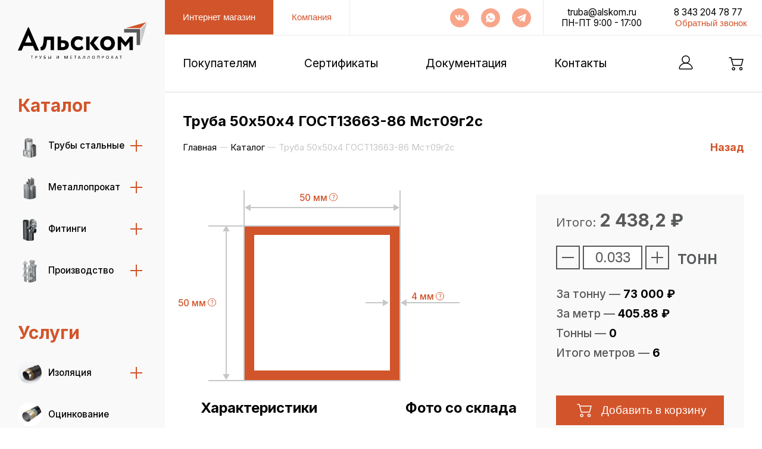

--- FILE ---
content_type: text/html; charset=utf-8
request_url: https://alskom.ru/catalog/truba_50kh50kh4_gost13663_86_mst09g2s
body_size: 28805
content:
<!DOCTYPE html><html lang="ru"><head><meta charSet="utf-8"/><meta name="viewport" content="width=device-width"/><title>Альском</title><link rel="preconnect" href="https://fonts.googleapis.com"/><link rel="preconnect" href="https://fonts.gstatic.com"/><meta name="next-head-count" content="6"/><link rel="preconnect" href="https://fonts.gstatic.com" crossorigin /><link rel="preload" href="/_next/static/css/8fc9f14dc8834e49.css" as="style"/><link rel="stylesheet" href="/_next/static/css/8fc9f14dc8834e49.css" data-n-g=""/><link rel="preload" href="/_next/static/css/14fb406a62ea387e.css" as="style"/><link rel="stylesheet" href="/_next/static/css/14fb406a62ea387e.css" data-n-p=""/><link rel="preload" href="/_next/static/css/f91fe37bbf00a507.css" as="style"/><link rel="stylesheet" href="/_next/static/css/f91fe37bbf00a507.css" data-n-p=""/><link rel="preload" href="/_next/static/css/575ab37eb1e4bf16.css" as="style"/><link rel="stylesheet" href="/_next/static/css/575ab37eb1e4bf16.css" data-n-p=""/><noscript data-n-css=""></noscript><script defer="" nomodule="" src="/_next/static/chunks/polyfills-c67a75d1b6f99dc8.js"></script><script src="/_next/static/chunks/webpack-fa3b601c4ba67973.js" defer=""></script><script src="/_next/static/chunks/framework-839af705687712fa.js" defer=""></script><script src="/_next/static/chunks/main-9112436c4d491580.js" defer=""></script><script src="/_next/static/chunks/pages/_app-c2408fd0119a23d9.js" defer=""></script><script src="/_next/static/chunks/1664-9a78f8744d38d0d0.js" defer=""></script><script src="/_next/static/chunks/4540-1fb087759a137696.js" defer=""></script><script src="/_next/static/chunks/9957-2df1c89812795861.js" defer=""></script><script src="/_next/static/chunks/5989-d212354ae8a6d1f6.js" defer=""></script><script src="/_next/static/chunks/2828-02fdc1db902032b7.js" defer=""></script><script src="/_next/static/chunks/3215-6071efb8bc2792e9.js" defer=""></script><script src="/_next/static/chunks/pages/catalog/%5Bid%5D-1ca56e76af5b0a40.js" defer=""></script><script src="/_next/static/BBTNhePhK0Fq3ALI0va5j/_buildManifest.js" defer=""></script><script src="/_next/static/BBTNhePhK0Fq3ALI0va5j/_ssgManifest.js" defer=""></script><style data-href="https://fonts.googleapis.com/css2?family=Inter:wght@100;200;300;400;500;600;700;800;900&display=swap">@font-face{font-family:'Inter';font-style:normal;font-weight:100;font-display:swap;src:url(https://fonts.gstatic.com/s/inter/v18/UcCO3FwrK3iLTeHuS_nVMrMxCp50SjIw2boKoduKmMEVuLyeMZs.woff) format('woff')}@font-face{font-family:'Inter';font-style:normal;font-weight:200;font-display:swap;src:url(https://fonts.gstatic.com/s/inter/v18/UcCO3FwrK3iLTeHuS_nVMrMxCp50SjIw2boKoduKmMEVuDyfMZs.woff) format('woff')}@font-face{font-family:'Inter';font-style:normal;font-weight:300;font-display:swap;src:url(https://fonts.gstatic.com/s/inter/v18/UcCO3FwrK3iLTeHuS_nVMrMxCp50SjIw2boKoduKmMEVuOKfMZs.woff) format('woff')}@font-face{font-family:'Inter';font-style:normal;font-weight:400;font-display:swap;src:url(https://fonts.gstatic.com/s/inter/v18/UcCO3FwrK3iLTeHuS_nVMrMxCp50SjIw2boKoduKmMEVuLyfMZs.woff) format('woff')}@font-face{font-family:'Inter';font-style:normal;font-weight:500;font-display:swap;src:url(https://fonts.gstatic.com/s/inter/v18/UcCO3FwrK3iLTeHuS_nVMrMxCp50SjIw2boKoduKmMEVuI6fMZs.woff) format('woff')}@font-face{font-family:'Inter';font-style:normal;font-weight:600;font-display:swap;src:url(https://fonts.gstatic.com/s/inter/v18/UcCO3FwrK3iLTeHuS_nVMrMxCp50SjIw2boKoduKmMEVuGKYMZs.woff) format('woff')}@font-face{font-family:'Inter';font-style:normal;font-weight:700;font-display:swap;src:url(https://fonts.gstatic.com/s/inter/v18/UcCO3FwrK3iLTeHuS_nVMrMxCp50SjIw2boKoduKmMEVuFuYMZs.woff) format('woff')}@font-face{font-family:'Inter';font-style:normal;font-weight:800;font-display:swap;src:url(https://fonts.gstatic.com/s/inter/v18/UcCO3FwrK3iLTeHuS_nVMrMxCp50SjIw2boKoduKmMEVuDyYMZs.woff) format('woff')}@font-face{font-family:'Inter';font-style:normal;font-weight:900;font-display:swap;src:url(https://fonts.gstatic.com/s/inter/v18/UcCO3FwrK3iLTeHuS_nVMrMxCp50SjIw2boKoduKmMEVuBWYMZs.woff) format('woff')}@font-face{font-family:'Inter';font-style:normal;font-weight:100;font-display:swap;src:url(https://fonts.gstatic.com/s/inter/v18/UcC73FwrK3iLTeHuS_nVMrMxCp50SjIa2JL7W0Q5n-wU.woff2) format('woff2');unicode-range:U+0460-052F,U+1C80-1C8A,U+20B4,U+2DE0-2DFF,U+A640-A69F,U+FE2E-FE2F}@font-face{font-family:'Inter';font-style:normal;font-weight:100;font-display:swap;src:url(https://fonts.gstatic.com/s/inter/v18/UcC73FwrK3iLTeHuS_nVMrMxCp50SjIa0ZL7W0Q5n-wU.woff2) format('woff2');unicode-range:U+0301,U+0400-045F,U+0490-0491,U+04B0-04B1,U+2116}@font-face{font-family:'Inter';font-style:normal;font-weight:100;font-display:swap;src:url(https://fonts.gstatic.com/s/inter/v18/UcC73FwrK3iLTeHuS_nVMrMxCp50SjIa2ZL7W0Q5n-wU.woff2) format('woff2');unicode-range:U+1F00-1FFF}@font-face{font-family:'Inter';font-style:normal;font-weight:100;font-display:swap;src:url(https://fonts.gstatic.com/s/inter/v18/UcC73FwrK3iLTeHuS_nVMrMxCp50SjIa1pL7W0Q5n-wU.woff2) format('woff2');unicode-range:U+0370-0377,U+037A-037F,U+0384-038A,U+038C,U+038E-03A1,U+03A3-03FF}@font-face{font-family:'Inter';font-style:normal;font-weight:100;font-display:swap;src:url(https://fonts.gstatic.com/s/inter/v18/UcC73FwrK3iLTeHuS_nVMrMxCp50SjIa2pL7W0Q5n-wU.woff2) format('woff2');unicode-range:U+0102-0103,U+0110-0111,U+0128-0129,U+0168-0169,U+01A0-01A1,U+01AF-01B0,U+0300-0301,U+0303-0304,U+0308-0309,U+0323,U+0329,U+1EA0-1EF9,U+20AB}@font-face{font-family:'Inter';font-style:normal;font-weight:100;font-display:swap;src:url(https://fonts.gstatic.com/s/inter/v18/UcC73FwrK3iLTeHuS_nVMrMxCp50SjIa25L7W0Q5n-wU.woff2) format('woff2');unicode-range:U+0100-02BA,U+02BD-02C5,U+02C7-02CC,U+02CE-02D7,U+02DD-02FF,U+0304,U+0308,U+0329,U+1D00-1DBF,U+1E00-1E9F,U+1EF2-1EFF,U+2020,U+20A0-20AB,U+20AD-20C0,U+2113,U+2C60-2C7F,U+A720-A7FF}@font-face{font-family:'Inter';font-style:normal;font-weight:100;font-display:swap;src:url(https://fonts.gstatic.com/s/inter/v18/UcC73FwrK3iLTeHuS_nVMrMxCp50SjIa1ZL7W0Q5nw.woff2) format('woff2');unicode-range:U+0000-00FF,U+0131,U+0152-0153,U+02BB-02BC,U+02C6,U+02DA,U+02DC,U+0304,U+0308,U+0329,U+2000-206F,U+20AC,U+2122,U+2191,U+2193,U+2212,U+2215,U+FEFF,U+FFFD}@font-face{font-family:'Inter';font-style:normal;font-weight:200;font-display:swap;src:url(https://fonts.gstatic.com/s/inter/v18/UcC73FwrK3iLTeHuS_nVMrMxCp50SjIa2JL7W0Q5n-wU.woff2) format('woff2');unicode-range:U+0460-052F,U+1C80-1C8A,U+20B4,U+2DE0-2DFF,U+A640-A69F,U+FE2E-FE2F}@font-face{font-family:'Inter';font-style:normal;font-weight:200;font-display:swap;src:url(https://fonts.gstatic.com/s/inter/v18/UcC73FwrK3iLTeHuS_nVMrMxCp50SjIa0ZL7W0Q5n-wU.woff2) format('woff2');unicode-range:U+0301,U+0400-045F,U+0490-0491,U+04B0-04B1,U+2116}@font-face{font-family:'Inter';font-style:normal;font-weight:200;font-display:swap;src:url(https://fonts.gstatic.com/s/inter/v18/UcC73FwrK3iLTeHuS_nVMrMxCp50SjIa2ZL7W0Q5n-wU.woff2) format('woff2');unicode-range:U+1F00-1FFF}@font-face{font-family:'Inter';font-style:normal;font-weight:200;font-display:swap;src:url(https://fonts.gstatic.com/s/inter/v18/UcC73FwrK3iLTeHuS_nVMrMxCp50SjIa1pL7W0Q5n-wU.woff2) format('woff2');unicode-range:U+0370-0377,U+037A-037F,U+0384-038A,U+038C,U+038E-03A1,U+03A3-03FF}@font-face{font-family:'Inter';font-style:normal;font-weight:200;font-display:swap;src:url(https://fonts.gstatic.com/s/inter/v18/UcC73FwrK3iLTeHuS_nVMrMxCp50SjIa2pL7W0Q5n-wU.woff2) format('woff2');unicode-range:U+0102-0103,U+0110-0111,U+0128-0129,U+0168-0169,U+01A0-01A1,U+01AF-01B0,U+0300-0301,U+0303-0304,U+0308-0309,U+0323,U+0329,U+1EA0-1EF9,U+20AB}@font-face{font-family:'Inter';font-style:normal;font-weight:200;font-display:swap;src:url(https://fonts.gstatic.com/s/inter/v18/UcC73FwrK3iLTeHuS_nVMrMxCp50SjIa25L7W0Q5n-wU.woff2) format('woff2');unicode-range:U+0100-02BA,U+02BD-02C5,U+02C7-02CC,U+02CE-02D7,U+02DD-02FF,U+0304,U+0308,U+0329,U+1D00-1DBF,U+1E00-1E9F,U+1EF2-1EFF,U+2020,U+20A0-20AB,U+20AD-20C0,U+2113,U+2C60-2C7F,U+A720-A7FF}@font-face{font-family:'Inter';font-style:normal;font-weight:200;font-display:swap;src:url(https://fonts.gstatic.com/s/inter/v18/UcC73FwrK3iLTeHuS_nVMrMxCp50SjIa1ZL7W0Q5nw.woff2) format('woff2');unicode-range:U+0000-00FF,U+0131,U+0152-0153,U+02BB-02BC,U+02C6,U+02DA,U+02DC,U+0304,U+0308,U+0329,U+2000-206F,U+20AC,U+2122,U+2191,U+2193,U+2212,U+2215,U+FEFF,U+FFFD}@font-face{font-family:'Inter';font-style:normal;font-weight:300;font-display:swap;src:url(https://fonts.gstatic.com/s/inter/v18/UcC73FwrK3iLTeHuS_nVMrMxCp50SjIa2JL7W0Q5n-wU.woff2) format('woff2');unicode-range:U+0460-052F,U+1C80-1C8A,U+20B4,U+2DE0-2DFF,U+A640-A69F,U+FE2E-FE2F}@font-face{font-family:'Inter';font-style:normal;font-weight:300;font-display:swap;src:url(https://fonts.gstatic.com/s/inter/v18/UcC73FwrK3iLTeHuS_nVMrMxCp50SjIa0ZL7W0Q5n-wU.woff2) format('woff2');unicode-range:U+0301,U+0400-045F,U+0490-0491,U+04B0-04B1,U+2116}@font-face{font-family:'Inter';font-style:normal;font-weight:300;font-display:swap;src:url(https://fonts.gstatic.com/s/inter/v18/UcC73FwrK3iLTeHuS_nVMrMxCp50SjIa2ZL7W0Q5n-wU.woff2) format('woff2');unicode-range:U+1F00-1FFF}@font-face{font-family:'Inter';font-style:normal;font-weight:300;font-display:swap;src:url(https://fonts.gstatic.com/s/inter/v18/UcC73FwrK3iLTeHuS_nVMrMxCp50SjIa1pL7W0Q5n-wU.woff2) format('woff2');unicode-range:U+0370-0377,U+037A-037F,U+0384-038A,U+038C,U+038E-03A1,U+03A3-03FF}@font-face{font-family:'Inter';font-style:normal;font-weight:300;font-display:swap;src:url(https://fonts.gstatic.com/s/inter/v18/UcC73FwrK3iLTeHuS_nVMrMxCp50SjIa2pL7W0Q5n-wU.woff2) format('woff2');unicode-range:U+0102-0103,U+0110-0111,U+0128-0129,U+0168-0169,U+01A0-01A1,U+01AF-01B0,U+0300-0301,U+0303-0304,U+0308-0309,U+0323,U+0329,U+1EA0-1EF9,U+20AB}@font-face{font-family:'Inter';font-style:normal;font-weight:300;font-display:swap;src:url(https://fonts.gstatic.com/s/inter/v18/UcC73FwrK3iLTeHuS_nVMrMxCp50SjIa25L7W0Q5n-wU.woff2) format('woff2');unicode-range:U+0100-02BA,U+02BD-02C5,U+02C7-02CC,U+02CE-02D7,U+02DD-02FF,U+0304,U+0308,U+0329,U+1D00-1DBF,U+1E00-1E9F,U+1EF2-1EFF,U+2020,U+20A0-20AB,U+20AD-20C0,U+2113,U+2C60-2C7F,U+A720-A7FF}@font-face{font-family:'Inter';font-style:normal;font-weight:300;font-display:swap;src:url(https://fonts.gstatic.com/s/inter/v18/UcC73FwrK3iLTeHuS_nVMrMxCp50SjIa1ZL7W0Q5nw.woff2) format('woff2');unicode-range:U+0000-00FF,U+0131,U+0152-0153,U+02BB-02BC,U+02C6,U+02DA,U+02DC,U+0304,U+0308,U+0329,U+2000-206F,U+20AC,U+2122,U+2191,U+2193,U+2212,U+2215,U+FEFF,U+FFFD}@font-face{font-family:'Inter';font-style:normal;font-weight:400;font-display:swap;src:url(https://fonts.gstatic.com/s/inter/v18/UcC73FwrK3iLTeHuS_nVMrMxCp50SjIa2JL7W0Q5n-wU.woff2) format('woff2');unicode-range:U+0460-052F,U+1C80-1C8A,U+20B4,U+2DE0-2DFF,U+A640-A69F,U+FE2E-FE2F}@font-face{font-family:'Inter';font-style:normal;font-weight:400;font-display:swap;src:url(https://fonts.gstatic.com/s/inter/v18/UcC73FwrK3iLTeHuS_nVMrMxCp50SjIa0ZL7W0Q5n-wU.woff2) format('woff2');unicode-range:U+0301,U+0400-045F,U+0490-0491,U+04B0-04B1,U+2116}@font-face{font-family:'Inter';font-style:normal;font-weight:400;font-display:swap;src:url(https://fonts.gstatic.com/s/inter/v18/UcC73FwrK3iLTeHuS_nVMrMxCp50SjIa2ZL7W0Q5n-wU.woff2) format('woff2');unicode-range:U+1F00-1FFF}@font-face{font-family:'Inter';font-style:normal;font-weight:400;font-display:swap;src:url(https://fonts.gstatic.com/s/inter/v18/UcC73FwrK3iLTeHuS_nVMrMxCp50SjIa1pL7W0Q5n-wU.woff2) format('woff2');unicode-range:U+0370-0377,U+037A-037F,U+0384-038A,U+038C,U+038E-03A1,U+03A3-03FF}@font-face{font-family:'Inter';font-style:normal;font-weight:400;font-display:swap;src:url(https://fonts.gstatic.com/s/inter/v18/UcC73FwrK3iLTeHuS_nVMrMxCp50SjIa2pL7W0Q5n-wU.woff2) format('woff2');unicode-range:U+0102-0103,U+0110-0111,U+0128-0129,U+0168-0169,U+01A0-01A1,U+01AF-01B0,U+0300-0301,U+0303-0304,U+0308-0309,U+0323,U+0329,U+1EA0-1EF9,U+20AB}@font-face{font-family:'Inter';font-style:normal;font-weight:400;font-display:swap;src:url(https://fonts.gstatic.com/s/inter/v18/UcC73FwrK3iLTeHuS_nVMrMxCp50SjIa25L7W0Q5n-wU.woff2) format('woff2');unicode-range:U+0100-02BA,U+02BD-02C5,U+02C7-02CC,U+02CE-02D7,U+02DD-02FF,U+0304,U+0308,U+0329,U+1D00-1DBF,U+1E00-1E9F,U+1EF2-1EFF,U+2020,U+20A0-20AB,U+20AD-20C0,U+2113,U+2C60-2C7F,U+A720-A7FF}@font-face{font-family:'Inter';font-style:normal;font-weight:400;font-display:swap;src:url(https://fonts.gstatic.com/s/inter/v18/UcC73FwrK3iLTeHuS_nVMrMxCp50SjIa1ZL7W0Q5nw.woff2) format('woff2');unicode-range:U+0000-00FF,U+0131,U+0152-0153,U+02BB-02BC,U+02C6,U+02DA,U+02DC,U+0304,U+0308,U+0329,U+2000-206F,U+20AC,U+2122,U+2191,U+2193,U+2212,U+2215,U+FEFF,U+FFFD}@font-face{font-family:'Inter';font-style:normal;font-weight:500;font-display:swap;src:url(https://fonts.gstatic.com/s/inter/v18/UcC73FwrK3iLTeHuS_nVMrMxCp50SjIa2JL7W0Q5n-wU.woff2) format('woff2');unicode-range:U+0460-052F,U+1C80-1C8A,U+20B4,U+2DE0-2DFF,U+A640-A69F,U+FE2E-FE2F}@font-face{font-family:'Inter';font-style:normal;font-weight:500;font-display:swap;src:url(https://fonts.gstatic.com/s/inter/v18/UcC73FwrK3iLTeHuS_nVMrMxCp50SjIa0ZL7W0Q5n-wU.woff2) format('woff2');unicode-range:U+0301,U+0400-045F,U+0490-0491,U+04B0-04B1,U+2116}@font-face{font-family:'Inter';font-style:normal;font-weight:500;font-display:swap;src:url(https://fonts.gstatic.com/s/inter/v18/UcC73FwrK3iLTeHuS_nVMrMxCp50SjIa2ZL7W0Q5n-wU.woff2) format('woff2');unicode-range:U+1F00-1FFF}@font-face{font-family:'Inter';font-style:normal;font-weight:500;font-display:swap;src:url(https://fonts.gstatic.com/s/inter/v18/UcC73FwrK3iLTeHuS_nVMrMxCp50SjIa1pL7W0Q5n-wU.woff2) format('woff2');unicode-range:U+0370-0377,U+037A-037F,U+0384-038A,U+038C,U+038E-03A1,U+03A3-03FF}@font-face{font-family:'Inter';font-style:normal;font-weight:500;font-display:swap;src:url(https://fonts.gstatic.com/s/inter/v18/UcC73FwrK3iLTeHuS_nVMrMxCp50SjIa2pL7W0Q5n-wU.woff2) format('woff2');unicode-range:U+0102-0103,U+0110-0111,U+0128-0129,U+0168-0169,U+01A0-01A1,U+01AF-01B0,U+0300-0301,U+0303-0304,U+0308-0309,U+0323,U+0329,U+1EA0-1EF9,U+20AB}@font-face{font-family:'Inter';font-style:normal;font-weight:500;font-display:swap;src:url(https://fonts.gstatic.com/s/inter/v18/UcC73FwrK3iLTeHuS_nVMrMxCp50SjIa25L7W0Q5n-wU.woff2) format('woff2');unicode-range:U+0100-02BA,U+02BD-02C5,U+02C7-02CC,U+02CE-02D7,U+02DD-02FF,U+0304,U+0308,U+0329,U+1D00-1DBF,U+1E00-1E9F,U+1EF2-1EFF,U+2020,U+20A0-20AB,U+20AD-20C0,U+2113,U+2C60-2C7F,U+A720-A7FF}@font-face{font-family:'Inter';font-style:normal;font-weight:500;font-display:swap;src:url(https://fonts.gstatic.com/s/inter/v18/UcC73FwrK3iLTeHuS_nVMrMxCp50SjIa1ZL7W0Q5nw.woff2) format('woff2');unicode-range:U+0000-00FF,U+0131,U+0152-0153,U+02BB-02BC,U+02C6,U+02DA,U+02DC,U+0304,U+0308,U+0329,U+2000-206F,U+20AC,U+2122,U+2191,U+2193,U+2212,U+2215,U+FEFF,U+FFFD}@font-face{font-family:'Inter';font-style:normal;font-weight:600;font-display:swap;src:url(https://fonts.gstatic.com/s/inter/v18/UcC73FwrK3iLTeHuS_nVMrMxCp50SjIa2JL7W0Q5n-wU.woff2) format('woff2');unicode-range:U+0460-052F,U+1C80-1C8A,U+20B4,U+2DE0-2DFF,U+A640-A69F,U+FE2E-FE2F}@font-face{font-family:'Inter';font-style:normal;font-weight:600;font-display:swap;src:url(https://fonts.gstatic.com/s/inter/v18/UcC73FwrK3iLTeHuS_nVMrMxCp50SjIa0ZL7W0Q5n-wU.woff2) format('woff2');unicode-range:U+0301,U+0400-045F,U+0490-0491,U+04B0-04B1,U+2116}@font-face{font-family:'Inter';font-style:normal;font-weight:600;font-display:swap;src:url(https://fonts.gstatic.com/s/inter/v18/UcC73FwrK3iLTeHuS_nVMrMxCp50SjIa2ZL7W0Q5n-wU.woff2) format('woff2');unicode-range:U+1F00-1FFF}@font-face{font-family:'Inter';font-style:normal;font-weight:600;font-display:swap;src:url(https://fonts.gstatic.com/s/inter/v18/UcC73FwrK3iLTeHuS_nVMrMxCp50SjIa1pL7W0Q5n-wU.woff2) format('woff2');unicode-range:U+0370-0377,U+037A-037F,U+0384-038A,U+038C,U+038E-03A1,U+03A3-03FF}@font-face{font-family:'Inter';font-style:normal;font-weight:600;font-display:swap;src:url(https://fonts.gstatic.com/s/inter/v18/UcC73FwrK3iLTeHuS_nVMrMxCp50SjIa2pL7W0Q5n-wU.woff2) format('woff2');unicode-range:U+0102-0103,U+0110-0111,U+0128-0129,U+0168-0169,U+01A0-01A1,U+01AF-01B0,U+0300-0301,U+0303-0304,U+0308-0309,U+0323,U+0329,U+1EA0-1EF9,U+20AB}@font-face{font-family:'Inter';font-style:normal;font-weight:600;font-display:swap;src:url(https://fonts.gstatic.com/s/inter/v18/UcC73FwrK3iLTeHuS_nVMrMxCp50SjIa25L7W0Q5n-wU.woff2) format('woff2');unicode-range:U+0100-02BA,U+02BD-02C5,U+02C7-02CC,U+02CE-02D7,U+02DD-02FF,U+0304,U+0308,U+0329,U+1D00-1DBF,U+1E00-1E9F,U+1EF2-1EFF,U+2020,U+20A0-20AB,U+20AD-20C0,U+2113,U+2C60-2C7F,U+A720-A7FF}@font-face{font-family:'Inter';font-style:normal;font-weight:600;font-display:swap;src:url(https://fonts.gstatic.com/s/inter/v18/UcC73FwrK3iLTeHuS_nVMrMxCp50SjIa1ZL7W0Q5nw.woff2) format('woff2');unicode-range:U+0000-00FF,U+0131,U+0152-0153,U+02BB-02BC,U+02C6,U+02DA,U+02DC,U+0304,U+0308,U+0329,U+2000-206F,U+20AC,U+2122,U+2191,U+2193,U+2212,U+2215,U+FEFF,U+FFFD}@font-face{font-family:'Inter';font-style:normal;font-weight:700;font-display:swap;src:url(https://fonts.gstatic.com/s/inter/v18/UcC73FwrK3iLTeHuS_nVMrMxCp50SjIa2JL7W0Q5n-wU.woff2) format('woff2');unicode-range:U+0460-052F,U+1C80-1C8A,U+20B4,U+2DE0-2DFF,U+A640-A69F,U+FE2E-FE2F}@font-face{font-family:'Inter';font-style:normal;font-weight:700;font-display:swap;src:url(https://fonts.gstatic.com/s/inter/v18/UcC73FwrK3iLTeHuS_nVMrMxCp50SjIa0ZL7W0Q5n-wU.woff2) format('woff2');unicode-range:U+0301,U+0400-045F,U+0490-0491,U+04B0-04B1,U+2116}@font-face{font-family:'Inter';font-style:normal;font-weight:700;font-display:swap;src:url(https://fonts.gstatic.com/s/inter/v18/UcC73FwrK3iLTeHuS_nVMrMxCp50SjIa2ZL7W0Q5n-wU.woff2) format('woff2');unicode-range:U+1F00-1FFF}@font-face{font-family:'Inter';font-style:normal;font-weight:700;font-display:swap;src:url(https://fonts.gstatic.com/s/inter/v18/UcC73FwrK3iLTeHuS_nVMrMxCp50SjIa1pL7W0Q5n-wU.woff2) format('woff2');unicode-range:U+0370-0377,U+037A-037F,U+0384-038A,U+038C,U+038E-03A1,U+03A3-03FF}@font-face{font-family:'Inter';font-style:normal;font-weight:700;font-display:swap;src:url(https://fonts.gstatic.com/s/inter/v18/UcC73FwrK3iLTeHuS_nVMrMxCp50SjIa2pL7W0Q5n-wU.woff2) format('woff2');unicode-range:U+0102-0103,U+0110-0111,U+0128-0129,U+0168-0169,U+01A0-01A1,U+01AF-01B0,U+0300-0301,U+0303-0304,U+0308-0309,U+0323,U+0329,U+1EA0-1EF9,U+20AB}@font-face{font-family:'Inter';font-style:normal;font-weight:700;font-display:swap;src:url(https://fonts.gstatic.com/s/inter/v18/UcC73FwrK3iLTeHuS_nVMrMxCp50SjIa25L7W0Q5n-wU.woff2) format('woff2');unicode-range:U+0100-02BA,U+02BD-02C5,U+02C7-02CC,U+02CE-02D7,U+02DD-02FF,U+0304,U+0308,U+0329,U+1D00-1DBF,U+1E00-1E9F,U+1EF2-1EFF,U+2020,U+20A0-20AB,U+20AD-20C0,U+2113,U+2C60-2C7F,U+A720-A7FF}@font-face{font-family:'Inter';font-style:normal;font-weight:700;font-display:swap;src:url(https://fonts.gstatic.com/s/inter/v18/UcC73FwrK3iLTeHuS_nVMrMxCp50SjIa1ZL7W0Q5nw.woff2) format('woff2');unicode-range:U+0000-00FF,U+0131,U+0152-0153,U+02BB-02BC,U+02C6,U+02DA,U+02DC,U+0304,U+0308,U+0329,U+2000-206F,U+20AC,U+2122,U+2191,U+2193,U+2212,U+2215,U+FEFF,U+FFFD}@font-face{font-family:'Inter';font-style:normal;font-weight:800;font-display:swap;src:url(https://fonts.gstatic.com/s/inter/v18/UcC73FwrK3iLTeHuS_nVMrMxCp50SjIa2JL7W0Q5n-wU.woff2) format('woff2');unicode-range:U+0460-052F,U+1C80-1C8A,U+20B4,U+2DE0-2DFF,U+A640-A69F,U+FE2E-FE2F}@font-face{font-family:'Inter';font-style:normal;font-weight:800;font-display:swap;src:url(https://fonts.gstatic.com/s/inter/v18/UcC73FwrK3iLTeHuS_nVMrMxCp50SjIa0ZL7W0Q5n-wU.woff2) format('woff2');unicode-range:U+0301,U+0400-045F,U+0490-0491,U+04B0-04B1,U+2116}@font-face{font-family:'Inter';font-style:normal;font-weight:800;font-display:swap;src:url(https://fonts.gstatic.com/s/inter/v18/UcC73FwrK3iLTeHuS_nVMrMxCp50SjIa2ZL7W0Q5n-wU.woff2) format('woff2');unicode-range:U+1F00-1FFF}@font-face{font-family:'Inter';font-style:normal;font-weight:800;font-display:swap;src:url(https://fonts.gstatic.com/s/inter/v18/UcC73FwrK3iLTeHuS_nVMrMxCp50SjIa1pL7W0Q5n-wU.woff2) format('woff2');unicode-range:U+0370-0377,U+037A-037F,U+0384-038A,U+038C,U+038E-03A1,U+03A3-03FF}@font-face{font-family:'Inter';font-style:normal;font-weight:800;font-display:swap;src:url(https://fonts.gstatic.com/s/inter/v18/UcC73FwrK3iLTeHuS_nVMrMxCp50SjIa2pL7W0Q5n-wU.woff2) format('woff2');unicode-range:U+0102-0103,U+0110-0111,U+0128-0129,U+0168-0169,U+01A0-01A1,U+01AF-01B0,U+0300-0301,U+0303-0304,U+0308-0309,U+0323,U+0329,U+1EA0-1EF9,U+20AB}@font-face{font-family:'Inter';font-style:normal;font-weight:800;font-display:swap;src:url(https://fonts.gstatic.com/s/inter/v18/UcC73FwrK3iLTeHuS_nVMrMxCp50SjIa25L7W0Q5n-wU.woff2) format('woff2');unicode-range:U+0100-02BA,U+02BD-02C5,U+02C7-02CC,U+02CE-02D7,U+02DD-02FF,U+0304,U+0308,U+0329,U+1D00-1DBF,U+1E00-1E9F,U+1EF2-1EFF,U+2020,U+20A0-20AB,U+20AD-20C0,U+2113,U+2C60-2C7F,U+A720-A7FF}@font-face{font-family:'Inter';font-style:normal;font-weight:800;font-display:swap;src:url(https://fonts.gstatic.com/s/inter/v18/UcC73FwrK3iLTeHuS_nVMrMxCp50SjIa1ZL7W0Q5nw.woff2) format('woff2');unicode-range:U+0000-00FF,U+0131,U+0152-0153,U+02BB-02BC,U+02C6,U+02DA,U+02DC,U+0304,U+0308,U+0329,U+2000-206F,U+20AC,U+2122,U+2191,U+2193,U+2212,U+2215,U+FEFF,U+FFFD}@font-face{font-family:'Inter';font-style:normal;font-weight:900;font-display:swap;src:url(https://fonts.gstatic.com/s/inter/v18/UcC73FwrK3iLTeHuS_nVMrMxCp50SjIa2JL7W0Q5n-wU.woff2) format('woff2');unicode-range:U+0460-052F,U+1C80-1C8A,U+20B4,U+2DE0-2DFF,U+A640-A69F,U+FE2E-FE2F}@font-face{font-family:'Inter';font-style:normal;font-weight:900;font-display:swap;src:url(https://fonts.gstatic.com/s/inter/v18/UcC73FwrK3iLTeHuS_nVMrMxCp50SjIa0ZL7W0Q5n-wU.woff2) format('woff2');unicode-range:U+0301,U+0400-045F,U+0490-0491,U+04B0-04B1,U+2116}@font-face{font-family:'Inter';font-style:normal;font-weight:900;font-display:swap;src:url(https://fonts.gstatic.com/s/inter/v18/UcC73FwrK3iLTeHuS_nVMrMxCp50SjIa2ZL7W0Q5n-wU.woff2) format('woff2');unicode-range:U+1F00-1FFF}@font-face{font-family:'Inter';font-style:normal;font-weight:900;font-display:swap;src:url(https://fonts.gstatic.com/s/inter/v18/UcC73FwrK3iLTeHuS_nVMrMxCp50SjIa1pL7W0Q5n-wU.woff2) format('woff2');unicode-range:U+0370-0377,U+037A-037F,U+0384-038A,U+038C,U+038E-03A1,U+03A3-03FF}@font-face{font-family:'Inter';font-style:normal;font-weight:900;font-display:swap;src:url(https://fonts.gstatic.com/s/inter/v18/UcC73FwrK3iLTeHuS_nVMrMxCp50SjIa2pL7W0Q5n-wU.woff2) format('woff2');unicode-range:U+0102-0103,U+0110-0111,U+0128-0129,U+0168-0169,U+01A0-01A1,U+01AF-01B0,U+0300-0301,U+0303-0304,U+0308-0309,U+0323,U+0329,U+1EA0-1EF9,U+20AB}@font-face{font-family:'Inter';font-style:normal;font-weight:900;font-display:swap;src:url(https://fonts.gstatic.com/s/inter/v18/UcC73FwrK3iLTeHuS_nVMrMxCp50SjIa25L7W0Q5n-wU.woff2) format('woff2');unicode-range:U+0100-02BA,U+02BD-02C5,U+02C7-02CC,U+02CE-02D7,U+02DD-02FF,U+0304,U+0308,U+0329,U+1D00-1DBF,U+1E00-1E9F,U+1EF2-1EFF,U+2020,U+20A0-20AB,U+20AD-20C0,U+2113,U+2C60-2C7F,U+A720-A7FF}@font-face{font-family:'Inter';font-style:normal;font-weight:900;font-display:swap;src:url(https://fonts.gstatic.com/s/inter/v18/UcC73FwrK3iLTeHuS_nVMrMxCp50SjIa1ZL7W0Q5nw.woff2) format('woff2');unicode-range:U+0000-00FF,U+0131,U+0152-0153,U+02BB-02BC,U+02C6,U+02DA,U+02DC,U+0304,U+0308,U+0329,U+2000-206F,U+20AC,U+2122,U+2191,U+2193,U+2212,U+2215,U+FEFF,U+FFFD}</style></head><body><div id="__next"><svg style="display:none"><symbol id="i-logo" viewBox="0 0 285 81" fill="none" xmlns="http://www.w3.org/2000/svg"><path d="M33.5496 74.7644C33.5496 74.8337 33.5496 74.903 33.5496 74.903C33.5496 74.9723 33.5496 74.9723 33.5496 75.0416C33.5496 75.0416 33.5496 75.1109 33.4804 75.1109H33.4112H31.6127V80.7926V80.8619L31.5435 80.9312C31.5435 80.9312 31.4743 80.9312 31.4052 80.9312C31.336 80.9312 31.2668 80.9312 31.1976 80.9312C31.1285 80.9312 31.0593 80.9312 30.9901 80.9312C30.9209 80.9312 30.9209 80.9312 30.8518 80.9312C30.8518 80.9312 30.7826 80.9312 30.7826 80.8619V80.7926V75.1109H28.9841H28.9149C28.9149 75.1109 28.8457 75.1109 28.8457 75.0416C28.8457 75.0416 28.8457 74.9723 28.8457 74.903C28.8457 74.8337 28.8457 74.8337 28.8457 74.7644C28.8457 74.6951 28.8457 74.6258 28.8457 74.6258C28.8457 74.5565 28.8457 74.5565 28.8457 74.4873C28.8457 74.4873 28.8457 74.418 28.9149 74.418H28.9841H33.4804H33.5496L33.6188 74.4873C33.6188 74.4873 33.6188 74.5565 33.6188 74.6258C33.5496 74.6951 33.5496 74.6951 33.5496 74.7644Z" fill="black"></path><path d="M42.6113 76.3572C42.6113 76.7036 42.5421 76.9808 42.4729 77.2579C42.3346 77.5351 42.1962 77.743 41.9887 77.9508C41.7812 78.1587 41.5736 78.2973 41.2278 78.3666C40.9511 78.4359 40.6052 78.5051 40.1901 78.5051H39.4292V80.861V80.9303L39.36 80.9996C39.36 80.9996 39.2909 80.9996 39.2217 80.9996C39.1525 80.9996 39.0833 80.9996 39.0142 80.9996C38.945 80.9996 38.8758 80.9996 38.8066 80.9996C38.7375 80.9996 38.7375 80.9996 38.6683 80.9996C38.6683 80.9996 38.5991 80.9996 38.5991 80.9303V80.861V74.8328C38.5991 74.6942 38.6683 74.6249 38.7375 74.5556C38.8066 74.4863 38.8758 74.4863 38.945 74.4863H40.3285C40.4668 74.4863 40.6052 74.4863 40.7435 74.4863C40.8819 74.4863 41.0202 74.5556 41.2278 74.5556C41.4353 74.6249 41.5736 74.6942 41.7812 74.7635C41.9887 74.9021 42.127 74.9714 42.2654 75.1792C42.4037 75.3178 42.4729 75.5257 42.5421 75.7336C42.6113 75.8721 42.6113 76.08 42.6113 76.3572ZM41.712 76.4265C41.712 76.1493 41.6428 75.9414 41.5736 75.7336C41.5045 75.5257 41.3661 75.4564 41.2278 75.3178C41.0894 75.2485 40.9511 75.1792 40.7435 75.1792C40.6052 75.1792 40.4668 75.1099 40.2593 75.1099H39.4292V77.743H40.1901C40.4668 77.743 40.6744 77.743 40.8127 77.6737C40.9511 77.6044 41.1586 77.5351 41.2278 77.3965C41.3661 77.2579 41.4353 77.1193 41.5045 76.9808C41.712 76.7729 41.712 76.565 41.712 76.4265Z" fill="black"></path><path d="M50.6357 79.1296C50.4973 79.5453 50.359 79.8225 50.2206 80.0997C50.0823 80.3768 49.9439 80.5154 49.8056 80.654C49.6672 80.7926 49.5289 80.8619 49.3213 80.9311C49.1138 81.0004 48.9755 81.0004 48.7679 81.0004C48.6988 81.0004 48.6296 81.0004 48.5604 81.0004C48.4912 81.0004 48.4221 81.0004 48.3529 80.9311C48.2837 80.9311 48.2145 80.8618 48.1454 80.8618C48.0762 80.8618 48.0762 80.7926 48.007 80.7926L47.9378 80.7233V80.654C47.9378 80.654 47.9378 80.5847 47.9378 80.5154C47.9378 80.4461 47.9378 80.3768 47.9378 80.3075C47.9378 80.1689 47.9378 80.0997 48.007 80.0304C48.007 79.9611 48.0762 79.9611 48.1454 79.9611H48.2145C48.2837 79.9611 48.2837 80.0304 48.3529 80.0304C48.4221 80.0304 48.4912 80.0997 48.5604 80.0997C48.6296 80.0997 48.6988 80.0997 48.8371 80.0997C48.9063 80.0997 48.9755 80.0997 49.0446 80.0997C49.1138 80.0997 49.183 80.0304 49.2522 79.9611C49.3213 79.8918 49.3905 79.8225 49.4597 79.6839C49.5289 79.5453 49.598 79.4068 49.6672 79.2682L47.3153 74.6257C47.3153 74.5565 47.2461 74.4872 47.2461 74.4872C47.2461 74.4179 47.2461 74.4179 47.3153 74.4179C47.3153 74.4179 47.3844 74.3486 47.4536 74.3486C47.5228 74.3486 47.592 74.3486 47.7303 74.3486C47.7995 74.3486 47.9378 74.3486 47.9378 74.3486C48.007 74.3486 48.0762 74.3486 48.0762 74.3486C48.1454 74.3486 48.1454 74.4179 48.1454 74.4179L48.2145 74.4872L49.3905 76.843C49.5289 77.1202 49.6672 77.3973 49.7364 77.6052C49.8747 77.8824 49.9439 78.0902 50.0823 78.3674C50.1514 78.0902 50.2898 77.8824 50.359 77.6052C50.4281 77.3281 50.5665 77.0509 50.7048 76.7737L51.6041 74.4179C51.6041 74.4179 51.6041 74.3486 51.6733 74.3486L51.7425 74.2793C51.8116 74.2793 51.8116 74.2793 51.8808 74.2793C51.95 74.2793 52.0192 74.2793 52.0883 74.2793C52.1575 74.2793 52.2958 74.2793 52.2958 74.2793C52.365 74.2793 52.4342 74.2793 52.4342 74.3486L52.5034 74.4179C52.5034 74.4179 52.5034 74.4872 52.5034 74.5565L50.6357 79.1296Z" fill="black"></path><path d="M61.9114 78.9911C61.9114 79.2683 61.8422 79.4761 61.773 79.7533C61.7039 79.9612 61.5655 80.169 61.358 80.3769C61.1505 80.5848 60.9429 80.7234 60.6662 80.7926C60.3895 80.9312 59.9745 80.9312 59.4903 80.9312H57.8993C57.8301 80.9312 57.7609 80.9312 57.6917 80.8619C57.6226 80.7926 57.6226 80.7234 57.6226 80.5848V74.7644C57.6226 74.6258 57.6226 74.5565 57.6917 74.4873C57.7609 74.418 57.8301 74.418 57.8993 74.418H61.2888H61.358L61.4272 74.4873C61.4272 74.4873 61.4272 74.5565 61.4272 74.6258C61.4272 74.6951 61.4272 74.6951 61.4272 74.7644C61.4272 74.8337 61.4272 74.903 61.4272 74.903C61.4272 74.9723 61.4272 74.9723 61.4272 75.0416C61.4272 75.0416 61.4272 75.1109 61.358 75.1109H61.2888H58.4527V77.1203H59.6286C60.0437 77.1203 60.3895 77.1896 60.6662 77.2589C60.9429 77.3281 61.1505 77.4667 61.358 77.6053C61.5655 77.7439 61.7039 77.9518 61.773 78.1596C61.8422 78.5061 61.9114 78.7139 61.9114 78.9911ZM61.0121 79.0604C61.0121 78.8525 61.0121 78.7139 60.9429 78.5754C60.8738 78.4368 60.8046 78.2982 60.6662 78.2289C60.5279 78.1596 60.3895 78.021 60.2512 78.021C60.1128 77.9518 59.8361 77.9518 59.5594 77.9518H58.4527V80.3076H59.5594C59.8361 80.3076 60.0437 80.3076 60.2512 80.2383C60.3895 80.169 60.5279 80.0997 60.6662 80.0305C60.8046 79.9612 60.8738 79.8226 60.9429 79.684C61.0121 79.5454 61.0121 79.2683 61.0121 79.0604Z" fill="black"></path><path d="M71.5266 78.9218C71.5266 79.199 71.4575 79.4761 71.3883 79.684C71.3191 79.8919 71.1808 80.0997 70.9732 80.3076C70.7657 80.5155 70.5582 80.6541 70.2123 80.7926C69.9356 80.9312 69.4514 81.0005 68.9672 81.0005H67.5837C67.5145 81.0005 67.5145 81.0005 67.4453 81.0005C67.3761 81.0005 67.3761 81.0005 67.307 80.9312C67.307 80.9312 67.2378 80.8619 67.2378 80.7926C67.2378 80.7234 67.2378 80.7234 67.2378 80.6541V74.6258V74.5565L67.307 74.4873C67.3761 74.4873 67.3761 74.4873 67.4453 74.4873C67.5145 74.4873 67.5837 74.4873 67.6528 74.4873C67.722 74.4873 67.7912 74.4873 67.8604 74.4873C67.9295 74.4873 67.9295 74.4873 67.9987 74.4873C67.9987 74.4873 68.0679 74.4873 68.0679 74.5565V74.6258V77.1203H68.9672C69.4514 77.1203 69.7973 77.1896 70.074 77.2589C70.3507 77.3281 70.5582 77.4667 70.7657 77.6053C70.9732 77.7439 71.1116 77.9518 71.2499 78.2289C71.4575 78.2982 71.5266 78.5754 71.5266 78.9218ZM70.6274 78.9911C70.6274 78.7832 70.6274 78.6447 70.5582 78.4368C70.489 78.2982 70.4198 78.1596 70.2815 78.021C70.1431 77.8825 70.0048 77.8132 69.7973 77.7439C69.5897 77.6746 69.313 77.6746 68.9672 77.6746H68.1371V80.169H69.0363C69.4514 80.169 69.7281 80.0997 69.9356 80.0305C70.1431 79.9612 70.2815 79.8226 70.3507 79.7533C70.4198 79.6147 70.5582 79.4761 70.5582 79.3376C70.5582 79.2683 70.6274 79.1297 70.6274 78.9911ZM73.3943 80.7926C73.3943 80.8619 73.3943 80.8619 73.3943 80.7926C73.3943 80.8619 73.3252 80.8619 73.3252 80.9312C73.3252 80.9312 73.256 80.9312 73.1868 80.9312C73.1177 80.9312 73.0485 80.9312 72.9793 80.9312C72.9101 80.9312 72.8409 80.9312 72.7718 80.9312C72.7026 80.9312 72.7026 80.9312 72.6334 80.9312C72.5643 80.9312 72.5643 80.9312 72.5643 80.8619V80.7926V74.5565V74.4873L72.6334 74.418C72.7026 74.418 72.7026 74.418 72.7718 74.418C72.8409 74.418 72.9101 74.418 72.9793 74.418C73.0485 74.418 73.1177 74.418 73.1868 74.418C73.256 74.418 73.256 74.418 73.3252 74.418C73.3252 74.418 73.3943 74.418 73.3943 74.4873V74.5565V80.7926Z" fill="black"></path><path d="M90.5496 80.7926C90.5496 80.8619 90.5496 80.8619 90.5496 80.7926C90.5496 80.8619 90.4804 80.8619 90.4804 80.9312C90.4804 80.9312 90.4112 80.9312 90.3421 80.9312C90.2729 80.9312 90.2037 80.9312 90.1345 80.9312C90.0654 80.9312 89.9962 80.9312 89.927 80.9312C89.8578 80.9312 89.8578 80.9312 89.7887 80.9312C89.7887 80.9312 89.7195 80.9312 89.7195 80.8619V80.7926V76.4967C89.7195 76.3581 89.7195 76.2888 89.7195 76.1502C89.7195 76.0116 89.7195 75.9423 89.7195 75.8731C89.7195 75.9423 89.6503 75.9423 89.6503 76.0116C89.6503 76.0809 89.5811 76.1502 89.5811 76.1502C89.512 76.2195 89.512 76.2888 89.4428 76.3581C89.3736 76.4274 89.3736 76.4967 89.3044 76.566L86.4683 80.7926L86.3991 80.8619L86.3299 80.9312C86.3299 80.9312 86.2608 80.9312 86.1916 80.9312C86.1224 80.9312 86.1224 80.9312 86.0532 80.9312C85.9841 80.9312 85.9149 80.9312 85.8457 80.9312C85.7765 80.9312 85.7765 80.9312 85.7074 80.9312C85.7074 80.9312 85.6382 80.9312 85.6382 80.8619V80.7926V74.5565V74.4873L85.7074 74.418C85.7765 74.418 85.7765 74.418 85.8457 74.418C85.9149 74.418 85.9841 74.418 86.0532 74.418C86.1224 74.418 86.1916 74.418 86.2608 74.418C86.3299 74.418 86.3299 74.418 86.3991 74.418C86.3991 74.418 86.4683 74.418 86.4683 74.4873V74.5565V78.8525C86.4683 78.9218 86.4683 79.0604 86.4683 79.1297C86.4683 79.2683 86.4683 79.3376 86.4683 79.4068C86.5375 79.3376 86.6066 79.199 86.6758 79.1297C86.745 78.9911 86.8142 78.9218 86.8833 78.7832L89.7195 74.5565L89.7887 74.4873C89.7887 74.4873 89.8578 74.4873 89.8578 74.418C89.8578 74.418 89.927 74.418 89.9962 74.418C90.0654 74.418 90.0654 74.418 90.1345 74.418C90.2037 74.418 90.2729 74.418 90.3421 74.418C90.4112 74.418 90.4112 74.418 90.4804 74.418C90.4804 74.418 90.5496 74.418 90.5496 74.4873V74.5565V80.7926Z" fill="black"></path><path d="M109.918 80.7926V80.8619L109.849 80.9312C109.78 80.9312 109.78 80.9312 109.711 80.9312C109.642 80.9312 109.573 80.9312 109.503 80.9312C109.434 80.9312 109.365 80.9312 109.296 80.9312C109.227 80.9312 109.227 80.9312 109.158 80.9312C109.158 80.9312 109.088 80.9312 109.088 80.8619V80.7926V75.1109L106.806 80.7926C106.806 80.7926 106.806 80.8619 106.736 80.8619C106.736 80.8619 106.667 80.8619 106.667 80.9312C106.598 80.9312 106.598 80.9312 106.529 80.9312C106.46 80.9312 106.391 80.9312 106.321 80.9312C106.252 80.9312 106.183 80.9312 106.114 80.9312C106.045 80.9312 106.045 80.9312 105.975 80.9312C105.975 80.9312 105.906 80.9312 105.906 80.8619C105.906 80.8619 105.906 80.7926 105.837 80.7926L103.624 75.1109V80.7926V80.8619L103.554 80.9312C103.485 80.9312 103.485 80.9312 103.416 80.9312C103.347 80.9312 103.278 80.9312 103.208 80.9312C103.139 80.9312 103.07 80.9312 103.001 80.9312C102.932 80.9312 102.932 80.9312 102.863 80.9312C102.863 80.9312 102.793 80.9312 102.793 80.8619V80.7926V74.8337C102.793 74.6951 102.863 74.6258 102.932 74.5565C103.001 74.4873 103.07 74.4873 103.208 74.4873H103.762C103.9 74.4873 103.969 74.4873 104.039 74.4873C104.108 74.4873 104.177 74.5565 104.246 74.5565C104.315 74.6258 104.384 74.6258 104.384 74.6951C104.454 74.7644 104.454 74.8337 104.523 74.903L106.391 79.6147L108.327 74.903C108.397 74.8337 108.397 74.6951 108.466 74.6258C108.535 74.5565 108.535 74.4873 108.604 74.4873C108.673 74.418 108.742 74.418 108.812 74.418C108.881 74.418 108.95 74.418 109.019 74.418H109.573C109.642 74.418 109.642 74.418 109.711 74.418C109.78 74.418 109.78 74.4873 109.849 74.4873C109.849 74.4873 109.918 74.5565 109.918 74.6258C109.918 74.6951 109.918 74.7644 109.918 74.8337V80.7926Z" fill="black"></path><path d="M119.395 80.5848C119.395 80.6541 119.395 80.7234 119.395 80.7234C119.395 80.7926 119.395 80.7926 119.326 80.8619C119.257 80.9312 119.257 80.9312 119.257 80.9312H119.188H116.075C116.006 80.9312 115.937 80.9312 115.868 80.8619C115.798 80.7926 115.798 80.7234 115.798 80.5848V74.7644C115.798 74.6258 115.798 74.5565 115.868 74.4873C115.937 74.418 116.006 74.418 116.075 74.418H119.188H119.257L119.326 74.4873C119.326 74.4873 119.326 74.5565 119.326 74.6258C119.326 74.6951 119.326 74.6951 119.326 74.7644C119.326 74.8337 119.326 74.903 119.326 74.903C119.326 74.9723 119.326 74.9723 119.326 75.0416C119.326 75.0416 119.326 75.1109 119.257 75.1109C119.188 75.1109 119.188 75.1109 119.188 75.1109H116.628V77.1896H118.842H118.911L118.98 77.2589C118.98 77.2589 118.98 77.3281 118.98 77.3974C118.98 77.4667 118.98 77.4667 118.98 77.536C118.98 77.6053 118.98 77.6746 118.98 77.6746C118.98 77.7439 118.98 77.7439 118.98 77.8132C118.98 77.8132 118.98 77.8825 118.911 77.8825H118.842H116.628V80.2383H119.188H119.257C119.257 80.2383 119.326 80.2383 119.326 80.3076C119.326 80.3076 119.326 80.3769 119.395 80.4462C119.395 80.4462 119.395 80.5155 119.395 80.5848Z" fill="black"></path><path d="M128.942 74.7644C128.942 74.8337 128.942 74.903 128.942 74.903C128.942 74.9723 128.942 74.9723 128.942 75.0416C128.942 75.0416 128.942 75.1109 128.872 75.1109H128.803H127.005V80.7926V80.8619L126.936 80.9312C126.936 80.9312 126.866 80.9312 126.797 80.9312C126.728 80.9312 126.659 80.9312 126.59 80.9312C126.521 80.9312 126.451 80.9312 126.382 80.9312C126.313 80.9312 126.313 80.9312 126.244 80.9312C126.244 80.9312 126.175 80.9312 126.175 80.8619V80.7926V75.1109H124.376H124.307C124.307 75.1109 124.238 75.1109 124.238 75.0416C124.238 75.0416 124.238 74.9723 124.238 74.903C124.238 74.8337 124.238 74.8337 124.238 74.7644C124.238 74.6951 124.238 74.6258 124.238 74.6258C124.238 74.5565 124.238 74.5565 124.238 74.4873C124.238 74.4873 124.238 74.418 124.307 74.418H124.376H128.872H128.942L129.011 74.4873C129.011 74.4873 129.011 74.5565 129.011 74.6258C128.942 74.6951 128.942 74.6951 128.942 74.7644Z" fill="black"></path><path d="M138.211 80.6531C138.211 80.7224 138.28 80.7917 138.28 80.861C138.28 80.9303 138.28 80.9303 138.211 80.9303C138.211 80.9303 138.142 80.9996 138.073 80.9996C138.003 80.9996 137.934 80.9996 137.796 80.9996C137.727 80.9996 137.588 80.9996 137.519 80.9996C137.45 80.9996 137.381 80.9996 137.381 80.9996C137.381 80.9996 137.312 80.9996 137.312 80.9303C137.312 80.9303 137.312 80.861 137.242 80.861L136.689 79.2673H133.991L133.438 80.861C133.438 80.861 133.438 80.9303 133.369 80.9303L133.299 80.9996C133.299 80.9996 133.23 80.9996 133.161 80.9996C133.092 80.9996 133.023 80.9996 132.954 80.9996C132.884 80.9996 132.746 80.9996 132.746 80.9996C132.677 80.9996 132.608 80.9996 132.608 80.9303L132.539 80.861C132.539 80.7917 132.539 80.7224 132.608 80.6531L134.821 74.6249C134.821 74.5556 134.821 74.5556 134.891 74.5556L134.96 74.4863C135.029 74.4863 135.029 74.4863 135.098 74.4863C135.167 74.4863 135.236 74.4863 135.375 74.4863C135.513 74.4863 135.582 74.4863 135.651 74.4863C135.721 74.4863 135.79 74.4863 135.79 74.4863C135.859 74.4863 135.859 74.4863 135.859 74.5556L135.928 74.6249L138.211 80.6531ZM135.444 75.3178L134.337 78.5744H136.62L135.444 75.3178Z" fill="black"></path><path d="M148.034 80.7927C148.034 80.862 147.965 80.862 148.034 80.7927C148.034 80.862 147.965 80.862 147.965 80.9313C147.965 80.9313 147.895 80.9313 147.826 80.9313C147.757 80.9313 147.688 80.9313 147.619 80.9313C147.55 80.9313 147.48 80.9313 147.411 80.9313C147.342 80.9313 147.342 80.9313 147.273 80.9313C147.273 80.9313 147.204 80.9313 147.204 80.862V80.7927V75.111H145.405C145.336 75.8732 145.198 76.5661 145.128 77.1897C145.059 77.8133 144.921 78.2983 144.852 78.714C144.783 79.1298 144.644 79.5455 144.506 79.8227C144.368 80.0998 144.229 80.377 144.091 80.5156C143.953 80.7234 143.745 80.7927 143.537 80.862C143.33 80.9313 143.122 81.0006 142.846 81.0006H142.777L142.707 80.9313C142.707 80.9313 142.707 80.862 142.638 80.7927C142.638 80.7234 142.638 80.6542 142.638 80.6542C142.638 80.5849 142.638 80.5156 142.638 80.4463C142.638 80.377 142.638 80.377 142.638 80.3077C142.638 80.3077 142.638 80.2384 142.707 80.2384H142.777C142.915 80.2384 142.984 80.2384 143.122 80.1691C143.261 80.0998 143.33 80.0306 143.468 79.892C143.537 79.7534 143.676 79.5455 143.745 79.3377C143.814 79.0605 143.953 78.7833 144.022 78.3676C144.091 77.9518 144.16 77.4668 144.298 76.9125C144.368 76.3582 144.437 75.6653 144.575 74.9031C144.575 74.7645 144.644 74.6952 144.644 74.6259C144.713 74.5566 144.783 74.5566 144.852 74.5566H147.757C147.826 74.5566 147.895 74.5566 147.965 74.6259C148.034 74.6952 148.034 74.7645 148.034 74.9031V80.7927Z" fill="black"></path><path d="M158.41 80.7927C158.41 80.862 158.41 80.862 158.41 80.7927C158.41 80.862 158.341 80.862 158.341 80.9313C158.341 80.9313 158.272 80.9313 158.203 80.9313C158.134 80.9313 158.064 80.9313 157.995 80.9313C157.926 80.9313 157.857 80.9313 157.788 80.9313C157.719 80.9313 157.719 80.9313 157.649 80.9313C157.649 80.9313 157.58 80.9313 157.58 80.862V80.7927V75.111H155.782C155.712 75.8732 155.574 76.5661 155.505 77.1897C155.436 77.8133 155.297 78.2983 155.228 78.714C155.159 79.1298 155.021 79.5455 154.882 79.8227C154.744 80.0998 154.606 80.377 154.467 80.5156C154.329 80.7234 154.121 80.7927 153.914 80.862C153.706 80.9313 153.499 81.0006 153.222 81.0006H153.153L153.084 80.9313C153.084 80.9313 153.084 80.862 153.015 80.7927C153.015 80.7234 153.015 80.6542 153.015 80.6542C153.015 80.5849 153.015 80.5156 153.015 80.4463C153.015 80.377 153.015 80.377 153.015 80.3077C153.015 80.3077 153.015 80.2384 153.084 80.2384H153.153C153.291 80.2384 153.361 80.2384 153.499 80.1691C153.637 80.0998 153.706 80.0306 153.845 79.892C153.914 79.7534 154.052 79.5455 154.121 79.3377C154.191 79.0605 154.329 78.7833 154.398 78.3676C154.467 77.9518 154.536 77.4668 154.675 76.9125C154.744 76.3582 154.813 75.6653 154.952 74.9031C154.952 74.7645 155.021 74.6952 155.021 74.6259C155.09 74.5566 155.159 74.5566 155.228 74.5566H158.134C158.203 74.5566 158.272 74.5566 158.341 74.6259C158.41 74.6952 158.41 74.7645 158.41 74.9031V80.7927Z" fill="black"></path><path d="M169.685 77.6053C169.685 78.1596 169.616 78.5754 169.478 79.0604C169.339 79.4761 169.201 79.8226 168.924 80.169C168.648 80.4462 168.371 80.7234 168.025 80.8619C167.679 81.0005 167.195 81.0698 166.711 81.0698C166.226 81.0698 165.811 81.0005 165.466 80.8619C165.12 80.7234 164.843 80.5155 164.566 80.2383C164.359 79.9612 164.151 79.6147 164.013 79.199C163.875 78.7832 163.875 78.2982 163.875 77.7439C163.875 77.2589 163.944 76.7738 164.082 76.3581C164.22 75.9423 164.359 75.5959 164.635 75.3187C164.912 75.0416 165.189 74.7644 165.535 74.6258C165.881 74.4873 166.365 74.418 166.849 74.418C167.333 74.418 167.748 74.4873 168.094 74.6258C168.44 74.7644 168.717 74.9723 168.993 75.2494C169.201 75.5266 169.409 75.8731 169.547 76.2888C169.685 76.6352 169.685 77.051 169.685 77.6053ZM168.786 77.6746C168.786 77.3281 168.786 76.9817 168.717 76.6352C168.648 76.2888 168.509 76.0116 168.371 75.8038C168.233 75.5959 168.025 75.388 167.748 75.2494C167.472 75.1109 167.195 75.0416 166.78 75.0416C166.434 75.0416 166.088 75.1109 165.811 75.2494C165.535 75.388 165.327 75.5959 165.189 75.8038C165.05 76.0116 164.912 76.2888 164.843 76.6352C164.774 76.9817 164.774 77.2589 164.774 77.6053C164.774 78.021 164.774 78.3675 164.843 78.6447C164.912 78.9911 164.981 79.2683 165.189 79.4761C165.327 79.684 165.535 79.8919 165.811 80.0305C166.088 80.169 166.365 80.2383 166.78 80.2383C167.126 80.2383 167.472 80.169 167.748 80.0305C168.025 79.8919 168.233 79.684 168.371 79.4761C168.509 79.2683 168.648 78.9911 168.717 78.6447C168.786 78.3675 168.786 78.021 168.786 77.6746Z" fill="black"></path><path d="M179.854 80.7926C179.854 80.8619 179.854 80.8619 179.854 80.7926C179.854 80.8619 179.785 80.8619 179.785 80.9312C179.785 80.9312 179.716 80.9312 179.646 80.9312C179.577 80.9312 179.508 80.9312 179.439 80.9312C179.37 80.9312 179.301 80.9312 179.231 80.9312C179.162 80.9312 179.162 80.9312 179.093 80.9312C179.093 80.9312 179.024 80.9312 179.024 80.8619V80.7926V75.1802H176.049V80.7926V80.8619C176.049 80.8619 175.98 80.8619 175.98 80.9312C175.98 80.9312 175.911 80.9312 175.842 80.9312C175.773 80.9312 175.703 80.9312 175.634 80.9312C175.565 80.9312 175.496 80.9312 175.427 80.9312C175.358 80.9312 175.358 80.9312 175.288 80.9312C175.288 80.9312 175.219 80.9312 175.219 80.8619V80.7926V74.7644C175.219 74.6258 175.219 74.5565 175.288 74.4873C175.358 74.418 175.427 74.418 175.496 74.418H179.577C179.646 74.418 179.716 74.418 179.785 74.4873C179.854 74.5565 179.854 74.6258 179.854 74.7644V80.7926Z" fill="black"></path><path d="M189.746 76.3572C189.746 76.7036 189.677 76.9808 189.608 77.2579C189.469 77.5351 189.331 77.743 189.123 77.9508C188.916 78.1587 188.708 78.2973 188.363 78.3666C188.086 78.4359 187.74 78.5051 187.325 78.5051H186.564V80.861V80.9303L186.495 80.9996C186.495 80.9996 186.426 80.9996 186.356 80.9996C186.287 80.9996 186.218 80.9996 186.149 80.9996C186.08 80.9996 186.011 80.9996 185.941 80.9996C185.872 80.9996 185.872 80.9996 185.803 80.9996C185.803 80.9996 185.734 80.9996 185.734 80.9303V80.861V74.8328C185.734 74.6942 185.803 74.6249 185.872 74.5556C185.941 74.4863 186.011 74.4863 186.08 74.4863H187.463C187.602 74.4863 187.74 74.4863 187.878 74.4863C188.017 74.4863 188.155 74.5556 188.363 74.5556C188.57 74.6249 188.708 74.6942 188.916 74.7635C189.123 74.9021 189.262 74.9714 189.4 75.1792C189.538 75.3178 189.608 75.5257 189.677 75.7336C189.677 75.8721 189.746 76.08 189.746 76.3572ZM188.847 76.4265C188.847 76.1493 188.778 75.9414 188.708 75.7336C188.639 75.5257 188.501 75.4564 188.363 75.3178C188.224 75.2485 188.086 75.1792 187.878 75.1792C187.74 75.1792 187.602 75.1099 187.394 75.1099H186.564V77.743H187.325C187.602 77.743 187.809 77.743 187.947 77.6737C188.086 77.6044 188.293 77.5351 188.363 77.3965C188.501 77.2579 188.57 77.1193 188.639 76.9808C188.778 76.7729 188.847 76.565 188.847 76.4265Z" fill="black"></path><path d="M200.607 77.6053C200.607 78.1596 200.537 78.5754 200.399 79.0604C200.261 79.4761 200.122 79.8226 199.846 80.169C199.569 80.4462 199.292 80.7234 198.946 80.8619C198.601 81.0005 198.116 81.0698 197.632 81.0698C197.148 81.0698 196.733 81.0005 196.387 80.8619C196.041 80.7234 195.764 80.5155 195.488 80.2383C195.28 79.9612 195.073 79.6147 194.934 79.199C194.796 78.7832 194.796 78.2982 194.796 77.7439C194.796 77.2589 194.865 76.7738 195.003 76.3581C195.142 75.9423 195.28 75.5959 195.557 75.3187C195.834 75.0416 196.11 74.7644 196.456 74.6258C196.802 74.4873 197.286 74.418 197.77 74.418C198.255 74.418 198.67 74.4873 199.016 74.6258C199.361 74.7644 199.638 74.9723 199.915 75.2494C200.192 75.5266 200.33 75.8731 200.468 76.2888C200.537 76.6352 200.607 77.051 200.607 77.6053ZM199.707 77.6746C199.707 77.3281 199.707 76.9817 199.638 76.6352C199.569 76.2888 199.431 76.0116 199.292 75.8038C199.154 75.5959 198.946 75.388 198.67 75.2494C198.393 75.1109 198.116 75.0416 197.701 75.0416C197.355 75.0416 197.009 75.1109 196.733 75.2494C196.456 75.388 196.249 75.5959 196.11 75.8038C195.972 76.0116 195.834 76.2888 195.764 76.6352C195.695 76.9817 195.695 77.2589 195.695 77.6053C195.695 78.021 195.695 78.3675 195.764 78.6447C195.834 78.9911 195.903 79.2683 196.11 79.4761C196.249 79.684 196.456 79.8919 196.733 80.0305C197.009 80.169 197.286 80.2383 197.701 80.2383C198.047 80.2383 198.393 80.169 198.67 80.0305C198.946 79.8919 199.154 79.684 199.292 79.4761C199.431 79.2683 199.569 78.9911 199.638 78.6447C199.638 78.3675 199.707 78.021 199.707 77.6746Z" fill="black"></path><path d="M210.429 80.7916V80.8609L210.36 80.9302C210.36 80.9302 210.291 80.9302 210.222 80.9302C210.153 80.9302 210.084 80.9302 210.014 80.9302C209.945 80.9302 209.807 80.9302 209.807 80.9302C209.738 80.9302 209.669 80.9302 209.669 80.8609C209.599 80.8609 209.599 80.7916 209.599 80.7916C209.599 80.7916 209.599 80.7223 209.53 80.7223L208.908 79.1287C208.838 78.9208 208.769 78.7129 208.631 78.5743C208.562 78.4358 208.423 78.2972 208.285 78.2279C208.147 78.1586 208.008 78.0893 207.87 78.02C207.732 77.9507 207.524 77.9507 207.317 77.9507H206.971V80.7916V80.8609L206.902 80.9302C206.902 80.9302 206.832 80.9302 206.763 80.9302C206.694 80.9302 206.625 80.9302 206.556 80.9302C206.487 80.9302 206.417 80.9302 206.348 80.9302C206.279 80.9302 206.279 80.9302 206.21 80.9302C206.21 80.9302 206.141 80.9302 206.141 80.8609V80.7916V74.5555V74.4862L206.21 74.4169C206.21 74.4169 206.279 74.4169 206.348 74.4169C206.417 74.4169 206.487 74.4169 206.556 74.4169C206.625 74.4169 206.694 74.4169 206.763 74.4169C206.832 74.4169 206.832 74.4169 206.902 74.4169C206.902 74.4169 206.971 74.4169 206.971 74.4862V74.5555V77.1885H207.317C207.524 77.1885 207.662 77.1885 207.87 77.1193C208.078 77.05 208.147 76.9807 208.285 76.9114C208.423 76.8421 208.493 76.7035 208.562 76.5649C208.631 76.4264 208.7 76.2185 208.769 76.0106L209.253 74.5555C209.253 74.5555 209.253 74.4862 209.323 74.4862L209.392 74.4169C209.392 74.4169 209.461 74.4169 209.53 74.3477C209.599 74.3477 209.669 74.3477 209.738 74.3477C209.807 74.3477 209.876 74.3477 209.945 74.3477C210.014 74.3477 210.014 74.3477 210.084 74.3477C210.084 74.3477 210.153 74.3477 210.153 74.4169V74.4862C210.153 74.5555 210.153 74.5555 210.153 74.6248C210.153 74.6941 210.153 74.6941 210.084 74.7634L209.599 76.1492C209.53 76.3571 209.461 76.5649 209.392 76.7035C209.323 76.8421 209.253 76.9807 209.115 77.05C209.046 77.1885 208.908 77.2578 208.838 77.3271C208.7 77.3964 208.631 77.4657 208.493 77.4657C208.631 77.535 208.769 77.6043 208.908 77.6736C209.046 77.7429 209.115 77.8122 209.253 77.9507C209.392 78.0893 209.461 78.2279 209.53 78.3665C209.599 78.5051 209.669 78.7129 209.807 78.9208L210.429 80.4452C210.429 80.5145 210.499 80.5838 210.499 80.653C210.429 80.7223 210.429 80.7916 210.429 80.7916Z" fill="black"></path><path d="M220.667 80.6531C220.667 80.7224 220.736 80.7917 220.736 80.861C220.736 80.9303 220.736 80.9303 220.667 80.9303C220.667 80.9303 220.598 80.9996 220.529 80.9996C220.46 80.9996 220.39 80.9996 220.252 80.9996C220.183 80.9996 220.045 80.9996 219.975 80.9996C219.906 80.9996 219.837 80.9996 219.837 80.9996C219.837 80.9996 219.768 80.9996 219.768 80.9303C219.768 80.9303 219.768 80.861 219.699 80.861L219.145 79.2673H216.517L215.963 80.861C215.963 80.861 215.963 80.9303 215.894 80.9303L215.825 80.9996C215.825 80.9996 215.756 80.9996 215.687 80.9996C215.617 80.9996 215.548 80.9996 215.479 80.9996C215.41 80.9996 215.272 80.9996 215.272 80.9996C215.202 80.9996 215.133 80.9996 215.133 80.9303L215.064 80.861C215.064 80.7917 215.064 80.7224 215.133 80.6531L217.347 74.6249C217.347 74.5556 217.347 74.5556 217.416 74.5556L217.485 74.4863C217.554 74.4863 217.554 74.4863 217.623 74.4863C217.693 74.4863 217.762 74.4863 217.9 74.4863C218.038 74.4863 218.108 74.4863 218.177 74.4863C218.246 74.4863 218.315 74.4863 218.315 74.4863C218.384 74.4863 218.384 74.4863 218.384 74.5556L218.454 74.6249L220.667 80.6531ZM217.9 75.3178L216.793 78.5744H219.076L217.9 75.3178Z" fill="black"></path><path d="M229.314 74.7644C229.314 74.8337 229.314 74.903 229.314 74.903C229.314 74.9723 229.314 74.9723 229.314 75.0416C229.314 75.0416 229.314 75.1109 229.245 75.1109H229.176H227.377V80.7926V80.8619L227.308 80.9312C227.308 80.9312 227.239 80.9312 227.17 80.9312C227.101 80.9312 227.031 80.9312 226.962 80.9312C226.893 80.9312 226.824 80.9312 226.755 80.9312C226.686 80.9312 226.686 80.9312 226.616 80.9312C226.616 80.9312 226.547 80.9312 226.547 80.8619V80.7926V75.1109H224.749H224.68C224.68 75.1109 224.61 75.1109 224.61 75.0416C224.61 75.0416 224.61 74.9723 224.61 74.903C224.61 74.8337 224.61 74.8337 224.61 74.7644C224.61 74.6951 224.61 74.6258 224.61 74.6258C224.61 74.5565 224.61 74.5565 224.61 74.4873C224.61 74.4873 224.61 74.418 224.68 74.418H224.749H229.245H229.314L229.383 74.4873C229.383 74.4873 229.383 74.5565 229.383 74.6258C229.314 74.6951 229.314 74.6951 229.314 74.7644Z" fill="black"></path><path d="M72.2876 61.8776V39.4969H64.3325L64.125 42.6842C62.3956 59.106 58.9369 62.3626 50.5667 62.4319L49.875 54.9486C50.8434 55.0179 51.7427 54.7407 52.5728 54.1171C54.3714 52.8006 56.1699 48.2967 56.6541 41.0906L57.2075 31.875H79.8968V61.8776H72.2876Z" fill="black"></path><path d="M87.5059 61.8776V31.875H95.1843V40.0512H99.3347C108.743 40.0512 112.547 44.4165 112.547 50.4447C112.547 56.8887 108.258 61.8776 98.7813 61.8776H87.5059ZM95.1843 46.218V55.2257H98.5738C102.448 55.2257 104.384 53.7706 104.384 50.7219C104.384 47.7424 102.448 46.218 98.643 46.218H95.1843Z" fill="black"></path><path d="M144.921 57.4415C142.431 60.8367 138.004 62.6383 133.023 62.6383C128.181 62.6383 124.238 61.1832 121.263 58.273C118.289 55.4321 116.767 51.6212 116.767 46.8402C116.767 42.3363 118.22 38.6639 121.194 35.6152C124.1 32.6357 127.835 31.1113 132.331 31.1113C137.658 31.1113 141.67 32.4278 144.368 35.1994L140.771 41.297C138.765 39.3568 136.274 38.3868 133.3 38.3868C131.086 38.3868 129.08 39.2183 127.42 40.8119C125.76 42.3363 124.93 44.415 124.93 46.9787C124.93 49.6118 125.829 51.6212 127.489 53.2841C129.219 54.8085 131.294 55.64 133.646 55.64C136.551 55.64 139.18 54.4621 141.393 51.9676L144.921 57.4415Z" fill="black"></path><path d="M150.732 61.8776V31.875H158.41V61.8776H150.732ZM179.094 31.875L167.541 46.1487L180.477 61.8776H170.516L158.687 46.7031L169.478 31.875H179.094Z" fill="black"></path><path d="M181.515 46.8411C181.515 42.2679 182.967 38.5263 186.011 35.5468C188.986 32.5673 192.998 31.043 197.84 31.043C202.682 31.043 206.625 32.4981 209.6 35.5468C212.574 38.457 214.096 42.1987 214.096 46.8411C214.096 51.4835 212.574 55.1559 209.6 58.2046C206.625 61.1148 202.682 62.6392 197.84 62.6392C192.998 62.6392 188.986 61.1841 186.011 58.2046C183.036 55.2252 181.515 51.4835 181.515 46.8411ZM197.84 55.5023C202.613 55.5023 206.003 52.0378 206.003 46.9104C206.003 41.9215 202.544 38.3877 197.84 38.3877C193.274 38.3877 189.677 41.8522 189.677 46.9104C189.746 51.8993 193.136 55.5023 197.84 55.5023Z" fill="black"></path><path d="M220.391 61.8776V31.875H227.308L237.477 44.4165L247.161 31.875H253.871V61.8776H246.193V43.5157L237.338 54.7407H237.131L228 43.5157V61.8776H220.391Z" fill="black"></path><path d="M37.9078 62.8469H46.6238L24.2112 11.7109H22.3434L0 62.8469H8.2318L12.7282 52.592H33.4114L37.9078 62.8469ZM16.1177 44.9701L23.1735 28.8949L30.1602 44.9701H16.1177Z" fill="black"></path><path d="M283.547 0L238.03 13.1651H270.404L283.547 0Z" fill="#D2542A"></path><path d="M271.856 47.1172L285 1.45508L271.856 14.6895V47.1172Z" fill="#C6C7C9"></path><path d="M266.461 15.2441H234.433V23.0739H262.103V50.7899H269.781V22.7275V15.2441H266.461Z" fill="#58595B"></path></symbol><symbol id="i-vk" viewBox="0 0 17 10" fill="none" xmlns="http://www.w3.org/2000/svg"><path d="M16.2637 8.60186C16.2637 8.53707 16.1989 8.53707 16.1989 8.47227C15.9397 7.95388 15.3565 7.3059 14.5789 6.59312C14.1902 6.26913 13.9958 6.00993 13.8662 5.88033C13.6718 5.62114 13.6718 5.42675 13.7366 5.16756C13.8014 4.97316 14.0606 4.64916 14.5141 4.06598C14.7733 3.74198 14.9029 3.5476 15.0973 3.3532C16.0693 2.05723 16.5229 1.21485 16.3933 0.826058L16.3285 0.761265C16.2637 0.696467 16.1989 0.63167 16.0693 0.63167C15.9397 0.566872 15.7453 0.566872 15.5509 0.63167H13.0886C13.0238 0.63167 13.0238 0.63167 12.8942 0.63167C12.8294 0.63167 12.7646 0.63167 12.7646 0.63167H12.6998H12.635L12.5702 0.696463C12.5054 0.761261 12.5054 0.761259 12.5054 0.826058C12.2462 1.53884 11.9222 2.12203 11.5982 2.77001C11.4038 3.094 11.2094 3.418 11.015 3.67719C10.8206 3.93639 10.691 4.13078 10.5614 4.26037C10.4318 4.38997 10.3022 4.45477 10.2374 4.58437C10.1727 4.64916 10.0431 4.71397 10.0431 4.64917C9.97826 4.64917 9.91346 4.64916 9.91346 4.58437C9.84866 4.51957 9.78387 4.45477 9.71907 4.38997C9.65427 4.32517 9.65426 4.19557 9.58946 4.06598C9.58946 3.93638 9.58946 3.80678 9.58946 3.74198C9.58946 3.67719 9.58946 3.4828 9.58946 3.3532C9.58946 3.15881 9.58946 3.0292 9.58946 2.96441C9.58946 2.77001 9.58946 2.51082 9.58946 2.25163C9.58946 1.99244 9.58946 1.79804 9.58946 1.66844C9.58946 1.53884 9.58946 1.34445 9.58946 1.21485C9.58946 1.02046 9.58946 0.890856 9.58946 0.826058C9.58946 0.761259 9.52468 0.631666 9.52468 0.566868C9.45988 0.50207 9.39507 0.437269 9.33027 0.372471C9.26548 0.307672 9.13588 0.307674 9.07108 0.242876C8.74709 0.178078 8.35831 0.113281 7.90472 0.113281C6.86795 0.113281 6.15516 0.178082 5.89597 0.307678C5.76637 0.372477 5.63678 0.437271 5.57198 0.566868C5.44238 0.696465 5.44238 0.761265 5.50717 0.761265C5.83117 0.826064 6.09036 0.955654 6.21996 1.15005L6.28476 1.27965C6.34956 1.34445 6.34955 1.47404 6.41435 1.66844C6.47915 1.86283 6.47915 2.05723 6.47915 2.31642C6.47915 2.70521 6.47915 3.09401 6.47915 3.3532C6.47915 3.67719 6.41435 3.87158 6.41435 4.06598C6.41435 4.26037 6.34956 4.38997 6.28476 4.45477C6.21996 4.58437 6.21996 4.64917 6.15516 4.64917C6.15516 4.64917 6.15515 4.71396 6.09036 4.71396C6.02556 4.71396 5.96076 4.77876 5.83117 4.77876C5.76637 4.77876 5.63678 4.71397 5.57198 4.64917C5.44238 4.58437 5.31278 4.45477 5.24798 4.32518C5.11839 4.19558 4.98879 4.00118 4.85919 3.74198C4.72959 3.48279 4.53519 3.2236 4.40559 2.83481L4.27601 2.57562C4.21121 2.44603 4.08161 2.18683 3.95202 1.86284C3.82242 1.53884 3.69282 1.27965 3.56322 0.955662C3.49842 0.826065 3.43363 0.761261 3.36884 0.696463H3.30403C3.30403 0.696463 3.23923 0.63167 3.17443 0.63167C3.10963 0.63167 3.04484 0.566868 2.98004 0.566868H0.647295C0.388102 0.566868 0.258507 0.631664 0.193709 0.696463L0.128906 0.761265C0.128906 0.761265 0.128906 0.826061 0.128906 0.89086C0.128906 0.955658 0.12891 1.02045 0.193709 1.15005C0.517701 1.92763 0.906489 2.70521 1.29528 3.4828C1.68407 4.19558 2.07286 4.84356 2.33206 5.29715C2.65605 5.75074 2.91524 6.20433 3.23923 6.59312C3.56322 6.98191 3.75761 7.2411 3.82241 7.3707C3.95201 7.5003 4.0168 7.56509 4.0816 7.62989L4.27601 7.82429C4.40561 7.95388 4.6 8.14828 4.85919 8.34267C5.11838 8.53707 5.44237 8.73146 5.76636 8.92586C6.09036 9.12025 6.47915 9.24986 6.86794 9.37945C7.32153 9.50905 7.71032 9.57385 8.09911 9.50905H9.07108C9.26548 9.50905 9.39509 9.44425 9.52468 9.31465L9.58946 9.24985C9.58946 9.18505 9.65427 9.18505 9.65427 9.12025C9.65427 9.05545 9.65427 8.99066 9.65427 8.86106C9.65427 8.60187 9.65427 8.40747 9.71907 8.21308C9.78387 8.01868 9.78388 7.88909 9.84867 7.75949C9.91347 7.6299 9.97826 7.56509 10.0431 7.50029C10.1079 7.43549 10.1727 7.3707 10.1727 7.3707H10.2374C10.367 7.3059 10.5614 7.3707 10.691 7.50029C10.8854 7.62989 11.0798 7.82429 11.2094 8.01868C11.339 8.21308 11.5334 8.40747 11.7926 8.66667C12.0518 8.92586 12.2462 9.12026 12.3758 9.18505L12.5702 9.31465C12.6998 9.37945 12.8294 9.44425 13.0238 9.50905C13.2182 9.57385 13.3478 9.57384 13.4774 9.57384L15.6805 9.50905C15.8749 9.50905 16.0693 9.44425 16.1989 9.37945C16.3285 9.31465 16.3933 9.24985 16.3933 9.12025C16.3933 9.05545 16.3933 8.92586 16.3933 8.86106C16.2637 8.73147 16.2637 8.66666 16.2637 8.60186Z" fill="currentColor"></path></symbol><symbol id="i-tg" viewBox="0 0 16 14" fill="none" xmlns="http://www.w3.org/2000/svg"><path d="M0.517859 6.9011L4.10662 8.23928L5.50561 12.7404C5.56644 13.0445 5.9314 13.1054 6.17471 12.9229L8.18196 11.2806C8.36444 11.0981 8.66858 11.0981 8.91189 11.2806L12.5006 13.8961C12.7439 14.0786 13.1089 13.9569 13.1697 13.6528L15.8461 0.879307C15.9069 0.575176 15.6028 0.271048 15.2986 0.3927L0.517859 6.11036C0.152901 6.23202 0.152901 6.77945 0.517859 6.9011ZM5.32314 7.57019L12.379 3.25153C12.5006 3.1907 12.6223 3.37318 12.5006 3.43401L6.72214 8.84754C6.53966 9.03002 6.35718 9.27332 6.35718 9.57746L6.17471 11.0373C6.17471 11.2198 5.87057 11.2806 5.80975 11.0373L5.07982 8.36093C4.89734 8.0568 5.01901 7.69184 5.32314 7.57019Z" fill="currentColor"></path></symbol><symbol id="i-wa" viewBox="0 0 17 17" fill="none" xmlns="http://www.w3.org/2000/svg"><path d="M14.2363 2.41368C12.6944 0.877095 10.6384 0.0234375 8.4683 0.0234375C3.9567 0.0234375 0.301737 3.66571 0.301737 8.16165C0.301737 9.58441 0.7015 11.0072 1.38681 12.2023L0.244629 16.4137L4.5849 15.2755C5.78419 15.9015 7.09769 16.243 8.4683 16.243C12.9799 16.243 16.6349 12.6007 16.6349 8.10474C16.5778 5.99905 15.7782 3.95027 14.2363 2.41368ZM12.4088 11.0641C12.2375 11.5194 11.438 11.9747 11.0382 12.0316C10.6955 12.0885 10.2387 12.0885 9.78181 11.9747C9.49626 11.8608 9.0965 11.747 8.63963 11.5194C6.58371 10.6657 5.27021 8.61693 5.15599 8.4462C5.04177 8.33238 4.29936 7.3649 4.29936 6.34051C4.29936 5.31612 4.81334 4.86084 4.98466 4.63319C5.15599 4.40555 5.38443 4.40555 5.55575 4.40555C5.66997 4.40555 5.8413 4.40555 5.95551 4.40555C6.06973 4.40555 6.24106 4.34864 6.41239 4.74701C6.58371 5.14539 6.98347 6.16978 7.04058 6.22669C7.09769 6.34051 7.09769 6.45433 7.04058 6.56815C6.98347 6.68197 6.92636 6.79579 6.81215 6.90962C6.69793 7.02344 6.58371 7.19417 6.5266 7.25108C6.41238 7.3649 6.29817 7.47872 6.41239 7.64945C6.5266 7.87709 6.92637 8.50311 7.55456 9.07222C8.35409 9.75514 8.98229 9.98279 9.21072 10.0966C9.43916 10.2104 9.55337 10.1535 9.66759 10.0397C9.78181 9.92588 10.1816 9.47059 10.2958 9.24295C10.41 9.01531 10.5813 9.07222 10.7527 9.12913C10.924 9.18604 11.9519 9.69823 12.1233 9.81206C12.3517 9.92588 12.4659 9.98279 12.523 10.0397C12.5801 10.2104 12.5801 10.6088 12.4088 11.0641Z" fill="currentColor"></path></symbol><symbol id="i-user" viewBox="0 0 26 26" fill="none" xmlns="http://www.w3.org/2000/svg"><circle cx="12.9999" cy="7.6" r="6.6" stroke="currentColor" stroke-width="1.6" stroke-linejoin="bevel"></circle><path d="M13 14.1992C7.12673 14.1992 2.23895 17.9967 1.20263 23.0124C0.97913 24.0941 1.89543 24.9992 3 24.9992H23C24.1046 24.9992 25.0209 24.0941 24.7974 23.0124C23.761 17.9967 18.8733 14.1992 13 14.1992Z" stroke="currentColor" stroke-width="1.6" stroke-linejoin="round"></path></symbol><symbol id="i-cart" viewBox="0 0 27 25" fill="none" xmlns="http://www.w3.org/2000/svg"><path d="M4.5 4H25.5L22.5 15.25H7.5L4.5 4Z" stroke="currentColor" stroke-width="1.6" stroke-linejoin="round"></path><path d="M4.5 4L3.75 1H0" stroke="currentColor" stroke-width="1.6" stroke-linejoin="round"></path><circle cx="8.25" cy="21.25" r="2.25" stroke="currentColor" stroke-width="1.6" stroke-linejoin="round"></circle><circle cx="21.75" cy="21.25" r="2.25" stroke="currentColor" stroke-width="1.6" stroke-linejoin="round"></circle></symbol><symbol id="i-arrow-main" viewBox="0 0 91 18" fill="none" xmlns="http://www.w3.org/2000/svg"><path d="M91 9L76 0.339746V17.6603L91 9ZM0 10.5H77.5V7.5H0V10.5Z" fill="currentColor"></path></symbol><symbol id="i-quality-icon" viewBox="0 0 97 97" fill="none" xmlns="http://www.w3.org/2000/svg"><g clip-path="url(#clip0_529_31851)"><path d="M29 63.375C29 52.1402 35.0598 41.7789 44.8518 36.2709L45.4816 35.9166C55.3243 30.3801 67.3424 30.3801 77.1851 35.9166L77.8149 36.2709C87.6069 41.7789 93.6667 52.1402 93.6667 63.375V63.375C93.6667 74.6098 87.6069 84.9711 77.8149 90.4791L77.1851 90.8334C67.3424 96.3699 55.3243 96.3699 45.4816 90.8334L44.8518 90.4791C35.0598 84.9711 29 74.6098 29 63.375V63.375Z" stroke="#D2542A" stroke-width="2" stroke-linejoin="round"></path><circle cx="61.3335" cy="63.375" r="12.125" stroke="#D2542A" stroke-width="2" stroke-linejoin="round"></circle><path d="M3 33.375C3 22.1402 9.05978 11.7789 18.8518 6.27087L19.4816 5.91663C29.3243 0.380103 41.3424 0.380104 51.1851 5.91663L51.8149 6.27088C61.6069 11.7789 67.6667 22.1402 67.6667 33.375C67.6667 44.6098 61.6069 54.9711 51.8149 60.4791L51.1851 60.8334C41.3424 66.3699 29.3243 66.3699 19.4816 60.8334L18.8518 60.4791C9.05978 54.9711 3 44.6098 3 33.375Z" fill="white" stroke="white" stroke-width="15" stroke-linejoin="round"></path><path d="M3 33.375C3 22.1402 9.05978 11.7789 18.8518 6.27087L19.4816 5.91663C29.3243 0.380103 41.3424 0.380104 51.1851 5.91663L51.8149 6.27088C61.6069 11.7789 67.6667 22.1402 67.6667 33.375C67.6667 44.6098 61.6069 54.9711 51.8149 60.4791L51.1851 60.8334C41.3424 66.3699 29.3243 66.3699 19.4816 60.8334L18.8518 60.4791C9.05978 54.9711 3 44.6098 3 33.375Z" fill="white" stroke="#D2542A" stroke-width="2" stroke-linejoin="round"></path><circle cx="35.3335" cy="33.375" r="12.125" fill="white" stroke="#D2542A" stroke-width="2" stroke-linejoin="round"></circle></g><defs><clipPath id="clip0_529_31851"><rect width="97" height="97" fill="white"></rect></clipPath></defs></symbol><symbol id="navigation-arrow-left" viewBox="0 0 8 12" fill="none" xmlns="http://www.w3.org/2000/svg"><path d="M6.625 0.75L1.375 6L6.625 11.25" stroke="currentColor" stroke-width="1.6" stroke-linejoin="round"></path></symbol><symbol id="navigation-arrow-right" viewBox="0 0 8 12" fill="none" xmlns="http://www.w3.org/2000/svg"><path d="M1.375 11.25L6.625 6L1.375 0.75" stroke="currentColor" stroke-width="1.6" stroke-linejoin="round"></path></symbol><symbol id="i-map" viewBox="0 0 60 60" fill="none" xmlns="http://www.w3.org/2000/svg"><path d="M43.3332 23.6842C43.3332 30.7301 34.7562 40.5431 31.3604 44.1521C30.6135 44.9459 29.3862 44.9459 28.6393 44.1521C25.2435 40.5431 16.6665 30.7301 16.6665 23.6842C16.6665 14.8993 22.636 10 29.9999 10C37.3637 10 43.3332 14.8993 43.3332 23.6842Z" stroke="#D2542A" stroke-width="1.6" stroke-linejoin="round"></path><circle cx="30.0001" cy="21.1105" r="4.44445" stroke="#D2542A" stroke-width="1.6"></circle><path d="M35.5555 39.293H36.6666C43.1818 40.1171 47.7778 42.1132 47.7778 44.4447C47.7778 47.513 39.8184 50.0003 30 50.0003C20.1816 50.0003 12.2222 47.513 12.2222 44.4447C12.2222 42.1132 16.8181 40.1171 23.3333 39.293H24.4444" stroke="#D2542A" stroke-width="1.6"></path></symbol><symbol id="i-email" viewBox="0 0 60 60" fill="none" xmlns="http://www.w3.org/2000/svg"><path d="M8.3335 17C8.3335 15.8954 9.22893 15 10.3335 15H49.6668C50.7714 15 51.6668 15.8954 51.6668 17V43.3333C51.6668 44.4379 50.7714 45.3333 49.6668 45.3333H10.3335C9.22892 45.3333 8.3335 44.4379 8.3335 43.3333V17Z" stroke="#D2542A" stroke-width="1.6" stroke-linecap="round" stroke-linejoin="round"></path><path d="M50.9446 15.7227L30.0001 31.2504L9.05566 15.7227" stroke="#D2542A" stroke-width="1.6" stroke-linejoin="round"></path></symbol><symbol id="i-phone" viewBox="0 0 60 60" fill="none" xmlns="http://www.w3.org/2000/svg"><path d="M16.0442 12.4828L12.7113 15.8157C9.98305 18.544 9.23334 22.6783 10.8299 26.1907C15.4601 36.3772 23.6241 44.5412 33.8106 49.1714C37.323 50.768 41.4574 50.0183 44.1856 47.29L47.5185 43.9571C48.6049 42.8707 48.6049 41.1092 47.5185 40.0228L43.0349 35.5392C42.1882 34.6925 40.8947 34.4826 39.8236 35.0181L37.3354 36.2622C35.1933 37.3332 32.6063 36.9134 30.9128 35.22L24.7813 29.0885C23.0879 27.395 22.6681 24.808 23.7391 22.6659L24.9832 20.1777C25.5187 19.1066 25.3088 17.8131 24.4621 16.9664L19.9785 12.4828C18.8921 11.3964 17.1306 11.3964 16.0442 12.4828Z" stroke="#D2542A" stroke-width="1.6" stroke-linejoin="round"></path></symbol><symbol id="i-sort-down" viewBox="0 0 25 25" fill="none" xmlns="http://www.w3.org/2000/svg"><path d="M5.5 0.75V23.25" stroke="currentColor" stroke-width="1.6" stroke-linejoin="round"></path><path d="M10 18.75L5.5 23.25L1 18.75" stroke="currentColor" stroke-width="1.6" stroke-linejoin="round"></path><path d="M10 14.25H16" stroke="currentColor" stroke-width="1.6" stroke-linejoin="round"></path><path d="M10 8.25H20.5" stroke="currentColor" stroke-width="1.6" stroke-linejoin="round"></path><path d="M10 2.25H25" stroke="currentColor" stroke-width="1.6" stroke-linejoin="round"></path></symbol><symbol id="i-sort-up" viewBox="0 0 25 25" fill="none" xmlns="http://www.w3.org/2000/svg"><path d="M5.5 24.25L5.5 1.75" stroke="currentColor" stroke-width="1.6" stroke-linejoin="round"></path><path d="M10 6.25L5.5 1.75L1 6.25" stroke="currentColor" stroke-width="1.6" stroke-linejoin="round"></path><path d="M10 10.75L16 10.75" stroke="currentColor" stroke-width="1.6" stroke-linejoin="round"></path><path d="M10 16.75L20.5 16.75" stroke="currentColor" stroke-width="1.6" stroke-linejoin="round"></path><path d="M10 22.75L25 22.75" stroke="currentColor" stroke-width="1.6" stroke-linejoin="round"></path></symbol><symbol id="i-search" viewBox="0 0 26 26" fill="none" xmlns="http://www.w3.org/2000/svg"><circle cx="10.2" cy="10.2" r="9.2" stroke="currentColor" stroke-width="1.6"></circle><path d="M15.1145 11.1994C15.1145 7.93307 12.4666 5.28516 9.2002 5.28516" stroke="currentColor" stroke-width="1.6"></path><path d="M24.6572 24.6572L16.7715 16.7715" stroke="currentColor" stroke-width="1.6" stroke-linejoin="round"></path></symbol><symbol id="i-filter" viewBox="0 0 25 26" fill="none" xmlns="http://www.w3.org/2000/svg"><path d="M23.7368 1H1V4.78947L9.64474 12.3684L9.84211 25L14.8947 22.4737V12.3684L23.7368 4.78947V1Z" stroke="currentColor" stroke-width="1.6" stroke-linejoin="round"></path></symbol><symbol id="i-close" viewBox="0 0 13 13" fill="none" xmlns="http://www.w3.org/2000/svg"><path d="M12 1L1 12" stroke="currentColor"></path><path d="M1 1L12 12" stroke="currentColor"></path></symbol><symbol id="i-check" viewBox="0 0 20 15" fill="none" xmlns="http://www.w3.org/2000/svg"><path d="M1 6.35053L7.08696 12.913L19 1.00004" stroke="currentColor" stroke-width="1.6"></path></symbol><symbol id="i-trash" viewBox="0 0 30 32" fill="none" xmlns="http://www.w3.org/2000/svg"><path d="M4.5 9.25H25.5L24 31H6L4.5 9.25Z" stroke="currentColor" stroke-width="1.6" stroke-linejoin="round"></path><path d="M15 13V26.5" stroke="currentColor" stroke-width="1.6" stroke-linejoin="round"></path><path d="M9.75 13L10.5 26.5" stroke="currentColor" stroke-width="1.6" stroke-linejoin="round"></path><path d="M20.25 13L19.5 26.5" stroke="currentColor" stroke-width="1.6" stroke-linejoin="round"></path><path d="M4.5 6.75C4.5 5.64543 5.39543 4.75 6.5 4.75H23.5C24.6046 4.75 25.5 5.64543 25.5 6.75V9.25H4.5V6.75Z" stroke="currentColor" stroke-width="1.6" stroke-linejoin="round"></path><path d="M12 4.75V3C12 1.89543 12.8954 1 14 1H16C17.1046 1 18 1.89543 18 3V4.75" stroke="currentColor" stroke-width="1.6" stroke-linejoin="round"></path><path d="M0 9.25H30" stroke="currentColor" stroke-width="1.6" stroke-linejoin="round"></path></symbol><symbol id="i-alert" viewBox="0 0 5 29" fill="none" xmlns="http://www.w3.org/2000/svg"><path d="M4.38889 0L4.11111 20.6822H0.888889L0.611111 0H4.38889ZM2.5 29C1.81481 29 1.22685 28.7518 0.736111 28.2553C0.24537 27.7589 0 27.1641 0 26.4709C0 25.7778 0.24537 25.183 0.736111 24.6865C1.22685 24.1901 1.81481 23.9419 2.5 23.9419C3.18519 23.9419 3.77315 24.1901 4.26389 24.6865C4.75463 25.183 5 25.7778 5 26.4709C5 26.9299 4.88426 27.3514 4.65278 27.7355C4.43056 28.1195 4.12963 28.4286 3.75 28.6628C3.37963 28.8876 2.96296 29 2.5 29Z" fill="currentColor"></path></symbol><symbol id="i-doc" viewBox="0 0 60 60" fill="none" xmlns="http://www.w3.org/2000/svg"><path d="M13.3335 12C13.3335 10.8954 14.2289 10 15.3335 10H43.3335C44.4381 10 45.3335 10.8954 45.3335 12V50L37.3335 46.5L29.3335 50L21.3335 46.5L13.3335 50V12Z" stroke="currentColor" stroke-width="1.6" stroke-linejoin="round"></path><path d="M18.3335 28H31.3335" stroke="currentColor" stroke-width="1.6" stroke-linejoin="round"></path><path d="M18.3335 36H31.3335" stroke="currentColor" stroke-width="1.6" stroke-linejoin="round"></path><path d="M36.3335 28H40.3335" stroke="currentColor" stroke-width="1.6" stroke-linejoin="round"></path><path d="M36.3335 36H40.3335" stroke="currentColor" stroke-width="1.6" stroke-linejoin="round"></path><path d="M18.3335 20H31.3335" stroke="currentColor" stroke-width="1.6" stroke-linejoin="round"></path><path d="M36.3335 20H40.3335" stroke="currentColor" stroke-width="1.6" stroke-linejoin="round"></path></symbol><symbol id="i-download" viewBox="0 0 36 36" fill="none" xmlns="http://www.w3.org/2000/svg"><path d="M10.3999 29.6703H25.5999C26.7045 29.6703 27.5999 28.7749 27.5999 27.6703V14.0721C27.5999 13.4826 27.3399 12.9232 26.8892 12.5431L19.7585 6.53013C19.3978 6.22593 18.9411 6.05908 18.4692 6.05908H10.3999C9.29533 6.05908 8.3999 6.95451 8.3999 8.05908V27.6703C8.3999 28.7749 9.29533 29.6703 10.3999 29.6703Z" stroke="#D2542A" stroke-width="1.6" stroke-linejoin="round"></path><path d="M19.1997 6.55078V11.1422C19.1997 12.2468 20.0951 13.1422 21.1997 13.1422H26.9997" stroke="#D2542A" stroke-width="1.6" stroke-linejoin="round"></path><path d="M13.1997 26.1284H22.7997" stroke="#D2542A" stroke-width="1.6" stroke-linejoin="round"></path><path d="M18 15.5036V22.5869" stroke="#D2542A" stroke-width="1.6" stroke-linejoin="round"></path><path d="M14.3999 19.0452L17.9999 22.5869L21.5999 19.0452" stroke="#D2542A" stroke-width="1.6" stroke-linejoin="round"></path></symbol><symbol id="i-mobile-menu" viewBox="0 0 30 30" fill="none" xmlns="http://www.w3.org/2000/svg"><circle cx="23.3333" cy="6.66667" r="1.66667" transform="rotate(90 23.3333 6.66667)" fill="currentColor"></circle><circle cx="23.3333" cy="15.0007" r="1.66667" transform="rotate(90 23.3333 15.0007)" fill="currentColor"></circle><circle cx="23.3333" cy="23.3327" r="1.66667" transform="rotate(90 23.3333 23.3327)" fill="currentColor"></circle><circle cx="15.0003" cy="6.66667" r="1.66667" transform="rotate(90 15.0003 6.66667)" fill="currentColor"></circle><circle cx="15.0003" cy="15.0007" r="1.66667" transform="rotate(90 15.0003 15.0007)" fill="currentColor"></circle><circle cx="15.0003" cy="23.3327" r="1.66667" transform="rotate(90 15.0003 23.3327)" fill="currentColor"></circle><circle cx="6.66634" cy="6.66667" r="1.66667" transform="rotate(90 6.66634 6.66667)" fill="currentColor"></circle><circle cx="6.66634" cy="15.0007" r="1.66667" transform="rotate(90 6.66634 15.0007)" fill="currentColor"></circle><circle cx="6.66634" cy="23.3327" r="1.66667" transform="rotate(90 6.66634 23.3327)" fill="currentColor"></circle></symbol><symbol id="i-mobile-arrow" viewBox="0 0 12 8" fill="none" xmlns="http://www.w3.org/2000/svg"><path d="M11.25 6.625L6 1.375L0.75 6.625" stroke="currentColor" stroke-width="1.6" stroke-linejoin="round"></path></symbol></svg><div class="Layout_grid__UN9fN"><div class="Sidebar_sidebar__V4JrW"><div class="Sidebar_sidebar_wrap__4A0Vi"><div class="Sidebar_sidebar_logo__z7nDL"><svg><use xlink:href="#i-logo"></use></svg></div><div class="Sidebar_sidebar_title__Ri7Mb">Каталог</div><div class="Sidebar_sidebar_mobile_top__GdhO_"><img src="/images/mobile.png" class="Sidebar_sidebar_mobile_top_image__RmNeZ" alt=""/><div class="Sidebar_sidebar_mobile_top_menu_item__E8Xp7 Sidebar_sidebar_mobile_top_menu_item_first__NBnpN Sidebar_sidebar_mobile_top_menu_item_active__LvX7t">Интернет-магазин</div><div class="Sidebar_sidebar_mobile_top_menu_item__E8Xp7 Sidebar_sidebar_mobile_top_menu_item_first__NBnpN">Компания</div><div class="Sidebar_sidebar_mobile_top_menu_item__E8Xp7">Покупателям</div><div class="Sidebar_sidebar_mobile_top_menu_item__E8Xp7">Документация</div><div class="Sidebar_sidebar_mobile_top_menu_item__E8Xp7">Сертификаты</div><div class="Sidebar_sidebar_mobile_top_menu_item__E8Xp7">Контакты</div></div><div class="Sidebar_menu__OEHUh"></div><div class="Sidebar_sidebar_title__Ri7Mb">Услуги</div><div class="Sidebar_menu__OEHUh "></div><div class="Sidebar_sidebar_mobile__MWGSD"><div class="Sidebar_header_top_contacts__s8TOX"><a href="#">8 800 000-00-00</a><button class="Sidebar_header_top_button_link__CfmlG">Обратный звонок</button></div><div class="Sidebar_header_top_block__WuudG">10:00-12:00 пн-пт</div><div class="Sidebar_header_top_block__WuudG"><a href="#">support@alskom.ru</a></div><div class="Sidebar_header_top_social__XYIv7"><a href="#" class="Sidebar_header_top_social_item__AZDDP"><svg><use xlink:href="#i-vk"></use></svg></a><a href="#" class="Sidebar_header_top_social_item__AZDDP"><svg><use xlink:href="#i-tg"></use></svg></a><a href="#" class="Sidebar_header_top_social_item__AZDDP"><svg><use xlink:href="#i-wa"></use></svg></a></div></div><button class="Sidebar_sidebar_button__5RYrc">Нужна консультация</button><img src="/images/bg-sidebar.png" class="Sidebar_sidebar_image__0uwCv" alt=""/></div></div><div class="Layout_content__YmLpy"><div class="Header_header__COhW3"><div class="Header_header_top__MXXeI"><button class="Header_header_top_button__VnKcu Header_active__9BUE5">Интернет магазин</button><button class="Header_header_top_button__VnKcu">Компания</button><div class="Header_header_top_social__zyCcA"><a target="_blank" href="https://vk.com/alskomtd" class="Header_header_top_social_item__U8pge"><svg><use xlink:href="#i-vk"></use></svg></a><a target="_blank" href="https://wa.me/79527447414" class="Header_header_top_social_item__U8pge"><svg><use xlink:href="#i-wa"></use></svg></a><a target="_blank" href="https://t.me/td_alskom" class="Header_header_top_social_item__U8pge"><svg><use xlink:href="#i-tg"></use></svg></a></div><div class="Header_header_top_block_worktime__4g_sj"><div class="Header_header_top_block__5h3_Y"></div><div class="Header_header_top_block__5h3_Y"><a href="#"></a></div></div><div class="Header_header_top_contacts__JweQ_"><a href="#"></a><button class="Header_header_top_button_link__SUfj6">Обратный звонок</button></div></div><div class="Header_header_bottom__zu6Na"><div class="Header_header_bottom_menu__9OJr2"><span class="Header_header_bottom_menu_item__Rx3Ag">Покупателям</span><span class="Header_header_bottom_menu_item__Rx3Ag">Сертификаты</span><span class="Header_header_bottom_menu_item__Rx3Ag">Документация</span><span class="Header_header_bottom_menu_item__Rx3Ag">Контакты</span></div><div class="Header_header_bottom_control__Bdu_V"><div class="Header_header_bottom_control_logo__ncApq"><svg><use xlink:href="#i-logo"></use></svg></div><div class="Header_header_bottom_control_user__Xh5_G"><svg><use xlink:href="#i-user"></use></svg></div><div class="Header_header_bottom_control_cart__UDQ9T"><svg><use xlink:href="#i-cart"></use></svg></div><div class="Header_header_bottom_control_mobile__d5epv"><svg><use xlink:href="#i-mobile-menu"></use></svg></div></div></div></div><div class="Layout_page__qnsAA"><div class="TopBlock_top_block__aquVp"><div class="TopBlock_top_block_head__KXEv1"><div class="TopBlock_top_block_head_title__3C2uL">Труба 50х50х4 ГОСТ13663-86 Мст09г2с</div></div><div class="TopBlock_top_block_bottom__G6pWX"><a class="TopBlock_top_block_bottom_backbtn__aTJki">Назад</a><div class="TopBlock_top_block_bottom_item__8INEj">Главная</div><div class="TopBlock_top_block_bottom_item__8INEj">Каталог</div><div class="TopBlock_top_block_bottom_item__8INEj">Труба 50х50х4 ГОСТ13663-86 Мст09г2с</div></div></div><div class="Itemcard_block__vpnMV"><div class="Itemcard_block_top_wrap__NrGfa"><div class="Itemcard_block_top__am5F8"><svg style="margin-right:20px" width="497" height="510" viewBox="0 0 497 510" fill="none" xmlns="http://www.w3.org/2000/svg"><g clip-path="url(#clip0_1362_39515)"><rect width="497" height="510" fill="#F9F9F9"></rect><path d="M328.235 244.157C343.163 252.775 361.593 252.611 376.364 243.728L377.896 242.807C392.789 233.851 402.022 217.859 402.332 200.483L402.364 198.696C402.671 181.462 393.598 165.419 378.67 156.801V156.801C363.742 148.182 345.313 148.346 330.541 157.229L329.009 158.15C314.116 167.106 304.883 183.098 304.573 200.474L304.542 202.261C304.235 219.495 313.307 235.538 328.235 244.157V244.157Z" stroke="#D2542A" stroke-width="1.72892" stroke-linejoin="round"></path><ellipse cx="18.9131" cy="18.6222" rx="18.9131" ry="18.6222" transform="matrix(0.5 -0.866025 -0.866025 -0.5 360.123 226.169)" stroke="#D2542A" stroke-width="1.72892" stroke-linejoin="round"></ellipse><line y1="-0.86446" x2="283.988" y2="-0.86446" transform="matrix(-0.866025 -0.5 -0.5 0.866025 570.712 385.079)" stroke="#D2542A" stroke-width="1.72892"></line><line y1="-0.86446" x2="283.988" y2="-0.86446" transform="matrix(-0.866025 -0.5 -0.5 0.866025 621.147 297.723)" stroke="#D2542A" stroke-width="1.72892"></line><path d="M183.88 303.253C198.808 311.872 217.237 311.708 232.009 302.825L233.541 301.904C248.434 292.948 257.667 276.955 257.977 259.58L258.009 257.793C258.316 240.558 249.243 224.516 234.315 215.897V215.897C219.387 207.279 200.958 207.443 186.186 216.326L184.654 217.247C169.761 226.203 160.528 242.195 160.218 259.571L160.187 261.358C159.88 278.592 168.952 294.635 183.88 303.253V303.253Z" stroke="#D2542A" stroke-width="1.72892" stroke-linejoin="round"></path><ellipse cx="18.9131" cy="18.6222" rx="18.9131" ry="18.6222" transform="matrix(0.5 -0.866025 -0.866025 -0.5 215.768 285.266)" stroke="#D2542A" stroke-width="1.72892" stroke-linejoin="round"></ellipse><line y1="-0.86446" x2="378.65" y2="-0.86446" transform="matrix(-0.866025 -0.5 -0.5 0.866025 508.456 491.934)" stroke="#D2542A" stroke-width="1.72892"></line><line y1="-0.86446" x2="378.65" y2="-0.86446" transform="matrix(-0.866025 -0.5 -0.5 0.866025 558.891 404.578)" stroke="#D2542A" stroke-width="1.72892"></line><path d="M48.7841 367.175C63.7118 375.794 82.1414 375.63 96.9133 366.747L98.445 365.826C113.338 356.87 122.571 340.877 122.881 323.502L122.913 321.715C123.219 304.48 114.147 288.438 99.2191 279.819V279.819C84.2913 271.201 65.8617 271.365 51.0898 280.248L49.5581 281.169C34.6651 290.125 25.4318 306.117 25.1224 323.493L25.0906 325.28C24.7836 342.514 33.8563 358.557 48.7841 367.175V367.175Z" stroke="#D2542A" stroke-width="1.72892" stroke-linejoin="round"></path><ellipse cx="18.9131" cy="18.6222" rx="18.9131" ry="18.6222" transform="matrix(0.5 -0.866025 -0.866025 -0.5 80.6721 349.188)" stroke="#D2542A" stroke-width="1.72892" stroke-linejoin="round"></ellipse><line y1="-0.86446" x2="464.002" y2="-0.86446" transform="matrix(-0.866025 -0.5 -0.5 0.866025 447.158 598.104)" stroke="#D2542A" stroke-width="1.72892"></line><line y1="-0.86446" x2="464.002" y2="-0.86446" transform="matrix(-0.866025 -0.5 -0.5 0.866025 497.593 510.749)" stroke="#D2542A" stroke-width="1.72892"></line><path d="M59.283 82L49.5065 68.6041H45.4157V82H42.8225V53.5996H45.4157V66.2883H47.9811L58.451 53.5996H61.5296L51.0042 66.3992L62.3893 82H59.283ZM72.7032 82.4854C71.4182 82.4854 70.244 82.2357 69.1809 81.7365C68.1177 81.228 67.2718 80.4977 66.6432 79.5455C66.0145 78.584 65.7002 77.4191 65.7002 76.0509C65.7002 74.997 65.8989 74.1095 66.2965 73.3884C66.694 72.6673 67.2579 72.0756 67.9883 71.6133C68.7186 71.1511 69.583 70.7859 70.5815 70.5178C71.5799 70.2497 72.6801 70.0417 73.8819 69.8938C75.0745 69.7459 76.0822 69.6164 76.905 69.5055C77.7371 69.3946 78.3703 69.2189 78.8048 68.9785C79.2394 68.7382 79.4566 68.3499 79.4566 67.8137V67.3144C79.4566 65.863 79.0221 64.7212 78.1531 63.8892C77.2933 63.0479 76.0545 62.6273 74.4366 62.6273C72.902 62.6273 71.6493 62.9647 70.6786 63.6396C69.7171 64.3145 69.0422 65.1095 68.6539 66.0248L66.3103 65.1789C66.7911 64.014 67.4567 63.0849 68.3072 62.3915C69.1578 61.6889 70.11 61.1851 71.1639 60.88C72.2178 60.5657 73.2856 60.4085 74.3673 60.4085C75.1808 60.4085 76.0267 60.5148 76.905 60.7274C77.7925 60.9401 78.6153 61.3099 79.3734 61.8368C80.1315 62.3545 80.7463 63.0803 81.2178 64.014C81.6893 64.9385 81.925 66.1126 81.925 67.5363V82H79.4566V78.6302H79.3041C79.0082 79.2589 78.5691 79.869 77.9867 80.4607C77.4042 81.0524 76.6739 81.5378 75.7956 81.9168C74.9174 82.2958 73.8865 82.4854 72.7032 82.4854ZM73.036 80.225C74.3488 80.225 75.4859 79.9338 76.4474 79.3513C77.4089 78.7689 78.1485 77.9969 78.6662 77.0355C79.1931 76.0648 79.4566 74.997 79.4566 73.8321V70.7536C79.2717 70.9292 78.962 71.0864 78.5275 71.225C78.1022 71.3637 77.6076 71.4885 77.0437 71.5995C76.489 71.7012 75.9343 71.789 75.3796 71.8629C74.8249 71.9369 74.3257 72.0016 73.8819 72.0571C72.6801 72.205 71.6539 72.4361 70.8034 72.7505C69.9528 73.0648 69.3011 73.4993 68.8481 74.054C68.3951 74.5994 68.1686 75.3021 68.1686 76.1618C68.1686 77.4561 68.6308 78.4592 69.5553 79.1711C70.4798 79.8737 71.64 80.225 73.036 80.225ZM88.4912 89.9876V60.6997H90.8903V64.7628H91.1815C91.4773 64.1249 91.8841 63.4732 92.4018 62.8075C92.9195 62.1327 93.6037 61.5641 94.4542 61.1019C95.314 60.6396 96.3956 60.4085 97.6991 60.4085C99.4557 60.4085 100.99 60.8707 102.303 61.7952C103.625 62.7105 104.651 63.9955 105.382 65.6504C106.121 67.296 106.491 69.2143 106.491 71.4053C106.491 73.6056 106.121 75.5332 105.382 77.188C104.651 78.8429 103.625 80.1325 102.303 81.057C100.99 81.9815 99.4649 82.4438 97.7269 82.4438C96.4418 82.4438 95.3648 82.2126 94.4958 81.7504C93.636 81.2881 92.938 80.7196 92.4018 80.0447C91.8749 79.3606 91.4681 78.6949 91.1815 78.0478H90.9596V89.9876H88.4912ZM90.9319 71.3637C90.9319 73.0833 91.1861 74.6087 91.6946 75.94C92.2123 77.262 92.9519 78.302 93.9134 79.0601C94.8841 79.809 96.0582 80.1834 97.4357 80.1834C98.8501 80.1834 100.043 79.7951 101.013 79.0185C101.993 78.2327 102.738 77.1742 103.246 75.8429C103.764 74.5116 104.023 73.0186 104.023 71.3637C104.023 69.7274 103.768 68.2528 103.26 66.94C102.761 65.6272 102.021 64.5872 101.041 63.8199C100.061 63.0433 98.8594 62.655 97.4357 62.655C96.0489 62.655 94.8702 63.0294 93.8995 63.7783C92.9288 64.5179 92.1892 65.544 91.6807 66.8568C91.1815 68.1604 90.9319 69.6627 90.9319 71.3637ZM109.039 63.0294V60.6997H125.68V63.0294H118.635V82H116.167V63.0294H109.039ZM133.366 78.4916L144.612 60.6997H147.566V82H145.098V64.2082L133.893 82H130.898V60.6997H133.366V78.4916ZM168.464 70.1989V72.5286H155.942V70.1989H168.464ZM156.552 60.6997V82H154.084V60.6997H156.552ZM170.281 60.6997V82H167.813V60.6997H170.281ZM176.851 82V60.6997H179.319V70.2821H181.635L189.553 60.6997H192.743L184.2 70.9477L192.937 82H189.747L182.398 72.6118H179.319V82H176.851ZM202.935 82.4854C201.65 82.4854 200.476 82.2357 199.413 81.7365C198.35 81.228 197.504 80.4977 196.875 79.5455C196.247 78.584 195.932 77.4191 195.932 76.0509C195.932 74.997 196.131 74.1095 196.528 73.3884C196.926 72.6673 197.49 72.0756 198.22 71.6133C198.951 71.1511 199.815 70.7859 200.814 70.5178C201.812 70.2497 202.912 70.0417 204.114 69.8938C205.307 69.7459 206.314 69.6164 207.137 69.5055C207.969 69.3946 208.602 69.2189 209.037 68.9785C209.471 68.7382 209.689 68.3499 209.689 67.8137V67.3144C209.689 65.863 209.254 64.7212 208.385 63.8892C207.525 63.0479 206.287 62.6273 204.669 62.6273C203.134 62.6273 201.881 62.9647 200.911 63.6396C199.949 64.3145 199.274 65.1095 198.886 66.0248L196.542 65.1789C197.023 64.014 197.689 63.0849 198.539 62.3915C199.39 61.6889 200.342 61.1851 201.396 60.88C202.45 60.5657 203.518 60.4085 204.599 60.4085C205.413 60.4085 206.259 60.5148 207.137 60.7274C208.025 60.9401 208.847 61.3099 209.605 61.8368C210.364 62.3545 210.978 63.0803 211.45 64.014C211.921 64.9385 212.157 66.1126 212.157 67.5363V82H209.689V78.6302H209.536C209.24 79.2589 208.801 79.869 208.219 80.4607C207.636 81.0524 206.906 81.5378 206.028 81.9168C205.149 82.2958 204.119 82.4854 202.935 82.4854ZM203.268 80.225C204.581 80.225 205.718 79.9338 206.679 79.3513C207.641 78.7689 208.38 77.9969 208.898 77.0355C209.425 76.0648 209.689 74.997 209.689 73.8321V70.7536C209.504 70.9292 209.194 71.0864 208.76 71.225C208.334 71.3637 207.84 71.4885 207.276 71.5995C206.721 71.7012 206.166 71.789 205.612 71.8629C205.057 71.9369 204.558 72.0016 204.114 72.0571C202.912 72.205 201.886 72.4361 201.035 72.7505C200.185 73.0648 199.533 73.4993 199.08 74.054C198.627 74.5994 198.401 75.3021 198.401 76.1618C198.401 77.4561 198.863 78.4592 199.787 79.1711C200.712 79.8737 201.872 80.225 203.268 80.225ZM238.027 82.4438C236.122 82.4438 234.463 81.9676 233.048 81.0154C231.643 80.0632 230.552 78.7597 229.776 77.1048C228.999 75.45 228.611 73.564 228.611 71.4469C228.611 69.3113 229.004 67.4115 229.789 65.7474C230.584 64.0833 231.685 62.7798 233.09 61.8368C234.495 60.8846 236.127 60.4085 237.985 60.4085C239.409 60.4085 240.698 60.6858 241.854 61.2405C243.01 61.786 243.962 62.5579 244.711 63.5564C245.469 64.5456 245.945 65.7012 246.139 67.0232H243.643C243.384 65.8214 242.76 64.7952 241.771 63.9447C240.791 63.0849 239.543 62.655 238.027 62.655C236.668 62.655 235.466 63.0248 234.421 63.7644C233.376 64.4947 232.558 65.5163 231.967 66.8291C231.384 68.1326 231.093 69.6442 231.093 71.3637C231.093 73.0925 231.38 74.6226 231.953 75.9538C232.526 77.2758 233.33 78.3113 234.366 79.0601C235.41 79.809 236.631 80.1834 238.027 80.1834C238.97 80.1834 239.829 80.0077 240.606 79.6564C241.392 79.2959 242.048 78.7874 242.575 78.131C243.111 77.4746 243.472 76.6934 243.657 75.7874H246.153C245.968 77.0725 245.51 78.2188 244.78 79.2265C244.059 80.225 243.121 81.0108 241.965 81.584C240.819 82.1572 239.506 82.4438 238.027 82.4438ZM251.443 82V60.6997H253.912V70.2821H256.228L264.146 60.6997H267.335L258.793 70.9477L267.529 82H264.34L256.99 72.6118H253.912V82H251.443ZM278.98 82.4438C277.141 82.4438 275.514 81.9769 274.099 81.0432C272.694 80.1094 271.594 78.8197 270.799 77.1742C270.004 75.5193 269.606 73.6102 269.606 71.4469C269.606 69.2651 270.004 67.3468 270.799 65.692C271.594 64.0279 272.694 62.7336 274.099 61.8091C275.514 60.8754 277.141 60.4085 278.98 60.4085C280.82 60.4085 282.443 60.8754 283.848 61.8091C285.253 62.7428 286.353 64.0371 287.148 65.692C287.953 67.3468 288.355 69.2651 288.355 71.4469C288.355 73.6102 287.957 75.5193 287.162 77.1742C286.367 78.8197 285.262 80.1094 283.848 81.0432C282.443 81.9769 280.82 82.4438 278.98 82.4438ZM278.98 80.1834C280.46 80.1834 281.712 79.7858 282.739 78.9908C283.765 78.1957 284.541 77.1372 285.068 75.8151C285.604 74.4931 285.873 73.0371 285.873 71.4469C285.873 69.8568 285.604 68.3961 285.068 67.0648C284.541 65.7336 283.765 64.6658 282.739 63.8615C281.712 63.0572 280.46 62.655 278.98 62.655C277.511 62.655 276.258 63.0572 275.222 63.8615C274.196 64.6658 273.415 65.7336 272.879 67.0648C272.352 68.3961 272.088 69.8568 272.088 71.4469C272.088 73.0371 272.352 74.4931 272.879 75.8151C273.415 77.1372 274.196 78.1957 275.222 78.9908C276.249 79.7858 277.501 80.1834 278.98 80.1834ZM293.773 89.9876V60.6997H296.173V64.7628H296.464C296.76 64.1249 297.166 63.4732 297.684 62.8075C298.202 62.1327 298.886 61.5641 299.736 61.1019C300.596 60.6396 301.678 60.4085 302.981 60.4085C304.738 60.4085 306.273 60.8707 307.585 61.7952C308.907 62.7105 309.934 63.9955 310.664 65.6504C311.404 67.296 311.773 69.2143 311.773 71.4053C311.773 73.6056 311.404 75.5332 310.664 77.188C309.934 78.8429 308.907 80.1325 307.585 81.057C306.273 81.9815 304.747 82.4438 303.009 82.4438C301.724 82.4438 300.647 82.2126 299.778 81.7504C298.918 81.2881 298.22 80.7196 297.684 80.0447C297.157 79.3606 296.75 78.6949 296.464 78.0478H296.242V89.9876H293.773ZM296.214 71.3637C296.214 73.0833 296.468 74.6087 296.977 75.94C297.495 77.262 298.234 78.302 299.196 79.0601C300.166 79.809 301.34 80.1834 302.718 80.1834C304.132 80.1834 305.325 79.7951 306.296 79.0185C307.276 78.2327 308.02 77.1742 308.528 75.8429C309.046 74.5116 309.305 73.0186 309.305 71.3637C309.305 69.7274 309.051 68.2528 308.542 66.94C308.043 65.6272 307.303 64.5872 306.323 63.8199C305.343 63.0433 304.142 62.655 302.718 62.655C301.331 62.655 300.152 63.0294 299.182 63.7783C298.211 64.5179 297.471 65.544 296.963 66.8568C296.464 68.1604 296.214 69.6627 296.214 71.3637ZM325.467 82.4438C323.628 82.4438 322.001 81.9769 320.586 81.0432C319.181 80.1094 318.081 78.8197 317.286 77.1742C316.491 75.5193 316.093 73.6102 316.093 71.4469C316.093 69.2651 316.491 67.3468 317.286 65.692C318.081 64.0279 319.181 62.7336 320.586 61.8091C322.001 60.8754 323.628 60.4085 325.467 60.4085C327.307 60.4085 328.93 60.8754 330.335 61.8091C331.74 62.7428 332.84 64.0371 333.635 65.692C334.44 67.3468 334.842 69.2651 334.842 71.4469C334.842 73.6102 334.444 75.5193 333.649 77.1742C332.854 78.8197 331.749 80.1094 330.335 81.0432C328.93 81.9769 327.307 82.4438 325.467 82.4438ZM325.467 80.1834C326.947 80.1834 328.199 79.7858 329.225 78.9908C330.252 78.1957 331.028 77.1372 331.555 75.8151C332.091 74.4931 332.359 73.0371 332.359 71.4469C332.359 69.8568 332.091 68.3961 331.555 67.0648C331.028 65.7336 330.252 64.6658 329.225 63.8615C328.199 63.0572 326.947 62.655 325.467 62.655C323.997 62.655 322.745 63.0572 321.709 63.8615C320.683 64.6658 319.902 65.7336 319.366 67.0648C318.839 68.3961 318.575 69.8568 318.575 71.4469C318.575 73.0371 318.839 74.4931 319.366 75.8151C319.902 77.1372 320.683 78.1957 321.709 78.9908C322.736 79.7858 323.988 80.1834 325.467 80.1834ZM42.3371 129V107.7H58.4649V129H55.9826V110.029H44.8194V129H42.3371ZM73.2787 129.444C71.439 129.444 69.8118 128.977 68.3974 128.043C66.9921 127.109 65.892 125.82 65.0969 124.174C64.3019 122.519 63.9043 120.61 63.9043 118.447C63.9043 116.265 64.3019 114.347 65.0969 112.692C65.892 111.028 66.9921 109.734 68.3974 108.809C69.8118 107.875 71.439 107.408 73.2787 107.408C75.1184 107.408 76.7409 107.875 78.1461 108.809C79.5514 109.743 80.6515 111.037 81.4466 112.692C82.2509 114.347 82.653 116.265 82.653 118.447C82.653 120.61 82.2555 122.519 81.4604 124.174C80.6654 125.82 79.5606 127.109 78.1461 128.043C76.7409 128.977 75.1184 129.444 73.2787 129.444ZM73.2787 127.183C74.7579 127.183 76.0106 126.786 77.0368 125.991C78.0629 125.196 78.8395 124.137 79.3665 122.815C79.9027 121.493 80.1708 120.037 80.1708 118.447C80.1708 116.857 79.9027 115.396 79.3665 114.065C78.8395 112.734 78.0629 111.666 77.0368 110.861C76.0106 110.057 74.7579 109.655 73.2787 109.655C71.8088 109.655 70.5561 110.057 69.5206 110.861C68.4944 111.666 67.7133 112.734 67.177 114.065C66.6501 115.396 66.3866 116.857 66.3866 118.447C66.3866 120.037 66.6501 121.493 67.177 122.815C67.7133 124.137 68.4944 125.196 69.5206 125.991C70.5468 126.786 71.7995 127.183 73.2787 127.183ZM100.885 129V109.988H95.0193C93.4939 109.997 92.3336 110.316 91.5386 110.945C90.7527 111.573 90.3598 112.512 90.3598 113.76C90.3598 115.008 90.7343 115.946 91.4831 116.575C92.2319 117.194 93.3228 117.504 94.7558 117.504H101.579V119.834H94.7558C93.2859 119.834 92.0378 119.598 91.0116 119.126C89.9947 118.655 89.2181 117.966 88.6819 117.06C88.1457 116.154 87.8776 115.054 87.8776 113.76C87.8776 112.456 88.1503 111.356 88.6958 110.459C89.2504 109.553 90.0594 108.869 91.1225 108.407C92.195 107.935 93.4939 107.7 95.0193 107.7H103.243V129H100.885ZM86.5324 129L92.6618 118.405H95.366L89.2366 129H86.5324ZM109.809 129V107.7H118.199C120.464 107.7 122.248 108.19 123.551 109.17C124.864 110.15 125.521 111.472 125.521 113.136C125.521 114.402 125.155 115.415 124.425 116.173C123.695 116.931 122.715 117.467 121.485 117.781C122.308 117.92 123.071 118.22 123.773 118.683C124.485 119.145 125.063 119.755 125.507 120.513C125.95 121.271 126.172 122.177 126.172 123.231C126.172 124.341 125.895 125.33 125.34 126.199C124.786 127.068 124.004 127.752 122.997 128.251C121.989 128.75 120.796 129 119.419 129H109.809ZM112.166 126.712H119.419C120.722 126.712 121.753 126.379 122.511 125.713C123.269 125.039 123.648 124.142 123.648 123.023C123.648 121.831 123.288 120.878 122.567 120.166C121.855 119.445 120.898 119.085 119.696 119.085H112.166V126.712ZM112.166 116.894H118.351C119.313 116.894 120.145 116.746 120.847 116.45C121.55 116.154 122.091 115.738 122.47 115.202C122.858 114.657 123.048 114.019 123.038 113.288C123.038 112.244 122.613 111.435 121.763 110.861C120.912 110.279 119.724 109.988 118.199 109.988H112.166V116.894ZM134.052 125.492L145.299 107.7H148.253V129H145.784V111.208L134.579 129H131.584V107.7H134.052V125.492ZM151.789 110.029V107.7H168.43V110.029H161.385V129H158.917V110.029H151.789ZM175.7 115.923H181.926C184.321 115.923 186.17 116.505 187.473 117.67C188.777 118.835 189.428 120.411 189.428 122.399C189.428 123.721 189.137 124.877 188.555 125.866C187.972 126.855 187.122 127.627 186.003 128.182C184.885 128.727 183.526 129 181.926 129H173.647V107.7H176.116V126.67H181.926C183.433 126.67 184.649 126.31 185.573 125.589C186.498 124.868 186.96 123.841 186.96 122.51C186.96 121.151 186.498 120.102 185.573 119.362C184.649 118.623 183.433 118.253 181.926 118.253H175.7V115.923ZM203.171 129.444C201.267 129.444 199.607 128.968 198.193 128.015C196.787 127.063 195.696 125.76 194.92 124.105C194.143 122.45 193.755 120.564 193.755 118.447C193.755 116.311 194.148 114.412 194.934 112.747C195.729 111.083 196.829 109.78 198.234 108.837C199.639 107.885 201.271 107.408 203.129 107.408C204.553 107.408 205.843 107.686 206.998 108.241C208.154 108.786 209.106 109.558 209.855 110.556C210.613 111.546 211.089 112.701 211.283 114.023H208.787C208.528 112.821 207.904 111.795 206.915 110.945C205.935 110.085 204.687 109.655 203.171 109.655C201.812 109.655 200.61 110.025 199.565 110.764C198.521 111.495 197.703 112.516 197.111 113.829C196.528 115.133 196.237 116.644 196.237 118.364C196.237 120.093 196.524 121.623 197.097 122.954C197.67 124.276 198.475 125.311 199.51 126.06C200.555 126.809 201.775 127.183 203.171 127.183C204.114 127.183 204.974 127.008 205.75 126.656C206.536 126.296 207.193 125.787 207.719 125.131C208.256 124.475 208.616 123.693 208.801 122.787H211.297C211.112 124.072 210.655 125.219 209.924 126.227C209.203 127.225 208.265 128.011 207.109 128.584C205.963 129.157 204.65 129.444 203.171 129.444ZM229.401 129V109.988H223.535C222.01 109.997 220.85 110.316 220.054 110.945C219.269 111.573 218.876 112.512 218.876 113.76C218.876 115.008 219.25 115.946 219.999 116.575C220.748 117.194 221.839 117.504 223.272 117.504H230.094V119.834H223.272C221.802 119.834 220.554 119.598 219.528 119.126C218.511 118.655 217.734 117.966 217.198 117.06C216.662 116.154 216.394 115.054 216.394 113.76C216.394 112.456 216.666 111.356 217.212 110.459C217.766 109.553 218.575 108.869 219.638 108.407C220.711 107.935 222.01 107.7 223.535 107.7H231.759V129H229.401ZM215.048 129L221.178 118.405H223.882L217.753 129H215.048Z" fill="#D2542A"></path></g><rect x="0.781011" y="0.781011" width="495.438" height="508.438" stroke="#D2542A" stroke-width="1.56202"></rect><defs><clipPath id="clip0_1362_39515"><rect width="497" height="510" fill="white"></rect></clipPath></defs></svg><div class="Itemcard_block_top_description__t2Z8J"><div class="Itemcard_block_top_description_item__1tQ5c"><div class="Itemcard_block_top_description_item_title__MUBft">Характеристики</div><div class="Itemcard_block_top_description_item_char__zxL2E"><div class="Itemcard_block_top_description_item_char_visible__ijyQF"></div><a href="#characteristic" class="Itemcard_block_top_description_item_char_show__3pdAv">Показать все</a></div></div><div class="Itemcard_block_top_description_item__1tQ5c"><div class="Itemcard_block_top_description_item_title__MUBft">Фото со склада</div><div class="Itemcard_block_top_description_item_photos__62cUo"></div></div></div></div><div class="Itemcard_block_top_control__nrsDd hide-desctope"><div class="Itemcard_block_top_control_price__3m8me"><div class="Itemcard_block_top_control_price_title__JAu1F">Итого: <b>0<!-- --> ₽</b></div><div class="Itemcard_block_top_control_price_bottom__ZqlSO"><div class="Itemcard_block_top_control_price_bottom_input_wrap__fjEi6"><div class="Itemcard_block_top_control_price_bottom_input__FuWX9"><div class="Itemcard_block_top_control_minus__3O9WA"><span></span></div><input class="Itemcard_block_top_control_input__NAwjz" type="text" value=""/><div class="Itemcard_block_top_control_plus__EzNnZ"><span></span><span></span></div></div><p class="Itemcard_block_top_control_price_bottom_tonna_text__rQHFO">тонн</p></div></div><div></div></div><div class="Itemcard_block_top_control_buttons__EeK6D"><button class="Itemcard_block_top_control_button__mF6cc Itemcard_block_top_control_button_fill__KKF0H"><div class="Itemcard_block_top_control_button_icon__fCJc_"><svg><use href="#i-cart"></use></svg></div><div>Добавить в корзину</div></button><button class="Itemcard_block_top_control_button__mF6cc"><div>Оставить заявку</div></button></div></div><div class="Itemcard_block_bottom__E8D1Z"><div class="Itemcard_block_bottom_absolute__XnK4W" id="characteristic"></div><div class="Itemcard_block_bottom_tab__lm_Mx"><div class="Itemcard_block_bottom_tab_head__I3EFX"><div class="Itemcard_block_bottom_tab_head_item__HOkMe Itemcard_active__GN8yQ">Характеристики</div><div class="Itemcard_block_bottom_tab_head_item__HOkMe">Доставка</div><div class="Itemcard_block_bottom_tab_head_item__HOkMe">Оплата</div></div><div class="Itemcard_block_bottom_tab_body__KqJSv"><div class="Itemcard_block_bottom_tab_body_item__qm8Ly"><div class="Itemcard_block_char__XP_4l"></div></div></div></div></div></div><div class="Itemcard_block_top_control__nrsDd hide-mobile"><div class="Itemcard_block_top_control_price__3m8me"><div class="Itemcard_block_top_control_price_title__JAu1F">Итого: <b>0<!-- --> ₽</b></div><div class="Itemcard_block_top_control_price_bottom__ZqlSO"><div class="Itemcard_block_top_control_price_bottom_input_wrap__fjEi6"><div class="Itemcard_block_top_control_price_bottom_input__FuWX9"><div class="Itemcard_block_top_control_minus__3O9WA"><span></span></div><input class="Itemcard_block_top_control_input__NAwjz" type="text" value=""/><div class="Itemcard_block_top_control_plus__EzNnZ"><span></span><span></span></div></div><p class="Itemcard_block_top_control_price_bottom_tonna_text__rQHFO">шт</p></div></div></div><div class="Itemcard_block_top_control_buttons__EeK6D"><button class="Itemcard_block_top_control_button__mF6cc Itemcard_block_top_control_button_fill__KKF0H"><div class="Itemcard_block_top_control_button_icon__fCJc_"><svg><use href="#i-cart"></use></svg></div><div>Добавить в корзину</div></button><button class="Itemcard_block_top_control_button__mF6cc"><div>Оставить заявку</div></button></div></div></div><div class="block-margin hide-mobile"></div><div class="Table_table_main_title__3d08x">Похожие товары</div><div class="block-margin"></div><div class="Subscribe_block__dL628"><div class="Subscribe_block_image__x_0fc"><img src="/images/catalog.png" alt=""/></div><div class="Subscribe_block_text__rak_p"><div class="Subscribe_block_text_title__c9Qa0">Поможем определиться</div><div class="Subscribe_block_text_description__Yxpb2">Оставьте свой номер и мы свяжемся с вами в течении рабочего дня для консультации</div><div class="Subscribe_block_text_form__vRk7B"><div class="InputField_input_wrap__43yuK Subscribe_block_text_form_input__1RchZ"><div class="InputField_input_title__LWict"> </div><input placeholder="Введите номер" type="text" class="InputField_input_element__KxpPJ" value=""/><div class="InputField_input_error_text__ZpyKp"></div></div><button class="Subscribe_block_text_form_button__F2_w9">Отправить</button></div><div class="Subscribe_block_text_checkbox__ReDYE Subscribe_block_text_checkbox_solo__KyMFb"><label class="Subscribe_block_text_checkbox_wrap__FZ7Zl"><input type="checkbox" class="Subscribe_block_text_checkbox_input__OqXQi" checked=""/><span class="Subscribe_block_text_checkbox_visible__zS4dZ"><div><svg><use href="#i-check"></use></svg></div></span></label><div class="Subscribe_block_text_checkbox_text__1e_AU">Нажимая кнопку отправить вы соглашаетесь с обработкой <span>персональных данных</span></div></div></div></div><div class="block-margin"></div></div><div class="Footer_footer__cSrNx"><img src="/images/footer-left.png" class="Footer_footer_image_left__67mto" alt=""/><img src="/images/footer-right.png" class="Footer_footer_image_right__lG6VN" alt=""/><img src="/images/footer-mobile.png" class="Footer_footer_image_mobile__yretf" alt=""/><div class="Footer_footer_top__3kawK"><div class="Footer_footer_top_logo__72Qdc"><svg><use xlink:href="#i-logo"></use></svg></div><div class="Footer_footer_top_menu__OfKc_"><span class="Footer_footer_top_menu_item__AUP5r">Покупателям</span><span class="Footer_footer_top_menu_item__AUP5r">Сертификаты</span><span class="Footer_footer_top_menu_item__AUP5r">Документация</span><span class="Footer_footer_top_menu_item__AUP5r">Контакты</span></div><div class="Footer_footer_top_social__MLFTT"><a href="https://vk.com/alskomtd" class="Footer_footer_top_social_item__U_vcP"><svg><use xlink:href="#i-vk"></use></svg></a><a href="https://wa.me/79527447414" class="Footer_footer_top_social_item__U_vcP"><svg><use xlink:href="#i-wa"></use></svg></a><a href="https://t.me/td_alskom" class="Footer_footer_top_social_item__U_vcP"><svg><use xlink:href="#i-tg"></use></svg></a></div></div><div class="Footer_footer_bottom__Kh78H"><div class="Footer_footer_bottom_copy__Ph4Nw">© <!-- -->2025<!-- --> «Альском» — продажа металлопроката и труб в Екатеринбурге и Полевском</div><span class="Footer_footer_bottom_policy__fE4ZR">Политика обработки персональных данных</span><a href="http://ilnurit.ru/" class="Footer_footer_bottom_developer__zMAZv">Разработано в Sopdu</a></div></div></div></div></div><script id="__NEXT_DATA__" type="application/json">{"props":{"socials":[{"link":"https://vk.com/alskomtd","icon":"vk"},{"link":"https://wa.me/79527447414","icon":"wa"},{"link":"https://t.me/td_alskom","icon":"tg"}],"__N_SSG":true,"pageProps":{"item":{"ID":"14899","CODE":"truba_50kh50kh4_gost13663_86_mst09g2s","NAME":"Труба 50х50х4 ГОСТ13663-86 Мст09г2с","DETAIL_TEXT":"","DETAIL_PAGE_URL":"","PRICE":"73000.00","PICTURES":[],"PROPERTIES":{"VES_1SHT_KG":{"CODE":"VES_1SHT_KG","NAME":"Вес 1шт (кг)","VALUE":"33.4"},"UNITS":{"CODE":"UNITS","NAME":"Расчёт в штуках","VALUE":""},"DIAMETR_MM":{"CODE":"DIAMETR_MM","NAME":"Диаметр (мм)","VALUE":""},"SHIRINA_MM":{"CODE":"SHIRINA_MM","NAME":"Ширина (мм)","VALUE":" 50"},"DLINA_MM":{"CODE":"DLINA_MM","NAME":"Длина (мм)","VALUE":""},"VYSOTA_MM":{"CODE":"VYSOTA_MM","NAME":"Высота (мм)","VALUE":" 50"},"STANDART":{"CODE":"STANDART","NAME":"Стандарт","VALUE":"ГОСТ13663-86"},"MARKA_STALI":{"CODE":"MARKA_STALI","NAME":"Марка стали","VALUE":"09Г2С"},"STENKA_MM":{"CODE":"STENKA_MM","NAME":"Стенка (мм)","VALUE":"4"},"TIP":{"CODE":"TIP","NAME":"Тип","VALUE":""},"DLINA_M":{"CODE":"DLINA_M","NAME":"Длина (м)","VALUE":"6,0"},"VES_1M_KG":{"CODE":"VES_1M_KG","NAME":"Вес 1м (кг)","VALUE":"5.56"}},"SIMILAR":[{"ID":"13738","CODE":"truba_120kh60kh5_gost30245_03_mst3_10_20","NAME":"Труба 120х60х5 ГОСТ30245-03 Мст3-10-20","DETAIL_TEXT":"","DETAIL_PAGE_URL":"","PRICE":"70000.00","PICTURES":[],"PROPERTIES":{"VES_1SHT_KG":{"CODE":"VES_1SHT_KG","NAME":"Вес 1шт (кг)","VALUE":"156"},"UNITS":{"CODE":"UNITS","NAME":"Расчёт в штуках","VALUE":""},"DIAMETR_MM":{"CODE":"DIAMETR_MM","NAME":"Диаметр (мм)","VALUE":""},"SHIRINA_MM":{"CODE":"SHIRINA_MM","NAME":"Ширина (мм)","VALUE":"120"},"DLINA_MM":{"CODE":"DLINA_MM","NAME":"Длина (мм)","VALUE":""},"VYSOTA_MM":{"CODE":"VYSOTA_MM","NAME":"Высота (мм)","VALUE":" 60"},"STANDART":{"CODE":"STANDART","NAME":"Стандарт","VALUE":"ГОСТ30245-03"},"MARKA_STALI":{"CODE":"MARKA_STALI","NAME":"Марка стали","VALUE":"3-10-20"},"STENKA_MM":{"CODE":"STENKA_MM","NAME":"Стенка (мм)","VALUE":"5"},"TIP":{"CODE":"TIP","NAME":"Тип","VALUE":""},"DLINA_M":{"CODE":"DLINA_M","NAME":"Длина (м)","VALUE":"12,0"},"VES_1M_KG":{"CODE":"VES_1M_KG","NAME":"Вес 1м (кг)","VALUE":"13"}},"QUANTITY":"0"},{"ID":"13847","CODE":"truba_100kh100kh3_tu14_3r_1430_2007_mst3_10_20","NAME":"Труба 100х100х3 ТУ14-3р-1430-2007 Мст3-10-20","DETAIL_TEXT":"Труба электросварная 2 сорт профильная для металлоконструкций. Вес шт указано среднее значении, более точные значения необходимо уточнять.","DETAIL_PAGE_URL":"","PRICE":"51000.00","PICTURES":[],"PROPERTIES":{"VES_1SHT_KG":{"CODE":"VES_1SHT_KG","NAME":"Вес 1шт (кг)","VALUE":"107.4"},"UNITS":{"CODE":"UNITS","NAME":"Расчёт в штуках","VALUE":""},"DIAMETR_MM":{"CODE":"DIAMETR_MM","NAME":"Диаметр (мм)","VALUE":""},"SHIRINA_MM":{"CODE":"SHIRINA_MM","NAME":"Ширина (мм)","VALUE":"100"},"DLINA_MM":{"CODE":"DLINA_MM","NAME":"Длина (мм)","VALUE":""},"VYSOTA_MM":{"CODE":"VYSOTA_MM","NAME":"Высота (мм)","VALUE":"100"},"STANDART":{"CODE":"STANDART","NAME":"Стандарт","VALUE":"ТУ14-3Р-1430-2007"},"MARKA_STALI":{"CODE":"MARKA_STALI","NAME":"Марка стали","VALUE":"3-10-20"},"STENKA_MM":{"CODE":"STENKA_MM","NAME":"Стенка (мм)","VALUE":"3"},"TIP":{"CODE":"TIP","NAME":"Тип","VALUE":""},"DLINA_M":{"CODE":"DLINA_M","NAME":"Длина (м)","VALUE":"11,9"},"VES_1M_KG":{"CODE":"VES_1M_KG","NAME":"Вес 1м (кг)","VALUE":"9.02"}},"QUANTITY":"0"},{"ID":"13964","CODE":"truba_140kh140kh6_gost30245_03_mst09g2s","NAME":"Труба 140х140х6 ГОСТ30245-03 Мст09г2с","DETAIL_TEXT":"","DETAIL_PAGE_URL":"","PRICE":null,"PICTURES":[],"PROPERTIES":{"VES_1SHT_KG":{"CODE":"VES_1SHT_KG","NAME":"Вес 1шт (кг)","VALUE":"297.1"},"UNITS":{"CODE":"UNITS","NAME":"Расчёт в штуках","VALUE":""},"DIAMETR_MM":{"CODE":"DIAMETR_MM","NAME":"Диаметр (мм)","VALUE":""},"SHIRINA_MM":{"CODE":"SHIRINA_MM","NAME":"Ширина (мм)","VALUE":"140"},"DLINA_MM":{"CODE":"DLINA_MM","NAME":"Длина (мм)","VALUE":""},"VYSOTA_MM":{"CODE":"VYSOTA_MM","NAME":"Высота (мм)","VALUE":"140"},"STANDART":{"CODE":"STANDART","NAME":"Стандарт","VALUE":"ГОСТ30245-03"},"MARKA_STALI":{"CODE":"MARKA_STALI","NAME":"Марка стали","VALUE":"09Г2С"},"STENKA_MM":{"CODE":"STENKA_MM","NAME":"Стенка (мм)","VALUE":"6"},"TIP":{"CODE":"TIP","NAME":"Тип","VALUE":""},"DLINA_M":{"CODE":"DLINA_M","NAME":"Длина (м)","VALUE":"12,0"},"VES_1M_KG":{"CODE":"VES_1M_KG","NAME":"Вес 1м (кг)","VALUE":"24.76"}},"QUANTITY":null},{"ID":"14145","CODE":"truba_50kh50kh2_gost13663_86_mst3_10_20","NAME":"Труба 50х50х2 ГОСТ13663-86 Мст3-10-20","DETAIL_TEXT":"","DETAIL_PAGE_URL":"","PRICE":"70000.00","PICTURES":[],"PROPERTIES":{"VES_1SHT_KG":{"CODE":"VES_1SHT_KG","NAME":"Вес 1шт (кг)","VALUE":"17.8"},"UNITS":{"CODE":"UNITS","NAME":"Расчёт в штуках","VALUE":""},"DIAMETR_MM":{"CODE":"DIAMETR_MM","NAME":"Диаметр (мм)","VALUE":""},"SHIRINA_MM":{"CODE":"SHIRINA_MM","NAME":"Ширина (мм)","VALUE":" 50"},"DLINA_MM":{"CODE":"DLINA_MM","NAME":"Длина (мм)","VALUE":""},"VYSOTA_MM":{"CODE":"VYSOTA_MM","NAME":"Высота (мм)","VALUE":" 50"},"STANDART":{"CODE":"STANDART","NAME":"Стандарт","VALUE":"ГОСТ13663-86"},"MARKA_STALI":{"CODE":"MARKA_STALI","NAME":"Марка стали","VALUE":"3-10-20"},"STENKA_MM":{"CODE":"STENKA_MM","NAME":"Стенка (мм)","VALUE":"2"},"TIP":{"CODE":"TIP","NAME":"Тип","VALUE":""},"DLINA_M":{"CODE":"DLINA_M","NAME":"Длина (м)","VALUE":"6,0"},"VES_1M_KG":{"CODE":"VES_1M_KG","NAME":"Вес 1м (кг)","VALUE":"2.96"}},"VIEW":"Square","QUANTITY":"2.785"},{"ID":"14396","CODE":"truba_80kh80kh4_gost30245_03_mst3_10_20","NAME":"Труба 80х80х4 ГОСТ30245-03 Мст3-10-20","DETAIL_TEXT":"","DETAIL_PAGE_URL":"","PRICE":"68000.00","PICTURES":[],"PROPERTIES":{"VES_1SHT_KG":{"CODE":"VES_1SHT_KG","NAME":"Вес 1шт (кг)","VALUE":"111"},"UNITS":{"CODE":"UNITS","NAME":"Расчёт в штуках","VALUE":""},"DIAMETR_MM":{"CODE":"DIAMETR_MM","NAME":"Диаметр (мм)","VALUE":""},"SHIRINA_MM":{"CODE":"SHIRINA_MM","NAME":"Ширина (мм)","VALUE":" 80"},"DLINA_MM":{"CODE":"DLINA_MM","NAME":"Длина (мм)","VALUE":""},"VYSOTA_MM":{"CODE":"VYSOTA_MM","NAME":"Высота (мм)","VALUE":" 80"},"STANDART":{"CODE":"STANDART","NAME":"Стандарт","VALUE":"ГОСТ30245-03"},"MARKA_STALI":{"CODE":"MARKA_STALI","NAME":"Марка стали","VALUE":"3-10-20"},"STENKA_MM":{"CODE":"STENKA_MM","NAME":"Стенка (мм)","VALUE":"4"},"TIP":{"CODE":"TIP","NAME":"Тип","VALUE":""},"DLINA_M":{"CODE":"DLINA_M","NAME":"Длина (м)","VALUE":"11,9"},"VES_1M_KG":{"CODE":"VES_1M_KG","NAME":"Вес 1м (кг)","VALUE":"9.33"}},"QUANTITY":"0.638"}],"TEXTS":{"DELIVERY":"Мы предоставляем широкий выбор металлических изделий и гарантируем быструю доставку в указанные сроки. В нашей компании есть логистический отдел, который поможет подобрать оптимальный способ доставки, а также собственный автопарк для надежной и быстрой транспортировки. Если у вас возникнут вопросы, наши менеджеры всегда готовы помочь.","PAY":"\u003cb\u003e Безналичный расчет для юридических лиц \u003c/b\u003e \u003cbr\u003e\r\n\u003cbr\u003eКомпания Альском предлагает оптовые поставки металлопродукции по безналичному расчету юридическим лицам. Мы понимаем, что важно для наших клиентов сохранить финансовую стабильность и избежать рисков, связанных с наличными расчетами.\u003cbr\u003e\r\n\u003cbr\u003eМы работаем с различными формами оплаты, такими как безналичный перевод, электронные платежи и другие. У нас есть гибкая система отсрочек для постоянных клиентов, которая позволяет получать лучшую металлопродукцию при условии безналичного расчета.\u003cbr\u003e\r\n\u003cbr\u003e\u003cb\u003eНаличный расчет для частных лиц \u003c/b\u003e\u003cbr\u003e\r\n\u003cbr\u003eМы также предлагаем металлопродукцию для частных лиц по наличному расчету. Если у вас есть потребность в приобретении металлических изделий, вы можете обратиться к нашей компании. \u003cbr\u003e\r\n\u003cbr\u003eКомпания Альском гарантирует широкий выбор металлопродукции по конкурентным ценам. Вы можете оплатить заказ наличными в момент его получения, что удобно для тех, кто предпочитает использовать наличные деньги.\u003cbr\u003e\r\n\u003cbr\u003eНаша компания имеет многолетний опыт работы на рынке металлопродукции, и мы всегда стремимся предоставить нашим клиентам высокое качество продукции и быстрое обслуживание."},"VIEW":"Square","QUANTITY":"0"}}},"page":"/catalog/[id]","query":{"id":"truba_50kh50kh4_gost13663_86_mst09g2s"},"buildId":"BBTNhePhK0Fq3ALI0va5j","isFallback":false,"gsp":true,"appGip":true,"scriptLoader":[{"id":"metrika-counter","strategy":"afterInteractive","children":"(function(m,e,t,r,i,k,a){m[i]=m[i]||function(){(m[i].a=m[i].a||[]).push(arguments)};\n            m[i].l=1*new Date();\n            for (var j = 0; j \u003c document.scripts.length; j++) {if (document.scripts[j].src === r) { return; }}\n            k=e.createElement(t),a=e.getElementsByTagName(t)[0],k.async=1,k.src=r,a.parentNode.insertBefore(k,a)})\n            (window, document, \"script\", \"https://mc.yandex.ru/metrika/tag.js\", \"ym\");\n \n            ym(26746758, \"init\", {\n                  defer: true,\n                  clickmap:true,\n                  trackLinks:true,\n                  accurateTrackBounce:true,\n                  webvisor:true\n            });"}]}</script></body></html>

--- FILE ---
content_type: text/html; charset=UTF-8
request_url: https://admin.alskom.ru/api/catalogSections
body_size: 1370
content:
[{"id":"227","name":"\u0422\u0440\u0443\u0431\u044b \u0441\u0442\u0430\u043b\u044c\u043d\u044b\u0435","code":"truby_stalnye","links":["#\u0412\u0413\u041f;\/catalog?section=truby_stalnye&search=&filter=%7B\"STANDART\"%3A%5B2034%5D%7D&page=2","#\u0426\u0418\u041d\u041a;\/catalog?section=truby_stalnye&search=\u0446\u0438\u043d\u043a&page=2","#\u041f\u0420\u041e\u0424\u0418\u041b\u042c;\/catalog?section=truby_stalnye&search=&filter=%7B\"STANDART\"%3A%5B2063%2C2064%2C2066%5D%7D","#273-530;\/catalog?section=truby_stalnye&search=&filter=%7B\"DIAMETR_MM\"%3A%5B1792%2C1793%2C1794%2C1795%2C1812%2C1820%5D%2C\"STANDART\"%3A%5B2033%2C2046%2C2048%5D%7D&page=2"],"picture":"https:\/\/admin.alskom.ru:443\/upload\/iblock\/fb7\/lb7a204iukarxo09xhdi9gi6zppt9i09.png","child":[{"id":"228","name":"\u041a\u0440\u0443\u0433\u043b\u044b\u0435","code":"kruglye","links":[]},{"id":"229","name":"\u041e\u0446\u0438\u043d\u043a\u043e\u0432\u0430\u043d\u043d\u044b\u0435","code":"otsinkovannye","links":false},{"id":"230","name":"\u041f\u0440\u043e\u0444\u0438\u043b\u044c\u043d\u044b\u0435","code":"profilnye","links":[]}]},{"id":"209","name":"\u041c\u0435\u0442\u0430\u043b\u043b\u043e\u043f\u0440\u043e\u043a\u0430\u0442","code":"metalloprokat","links":[],"picture":"https:\/\/admin.alskom.ru:443\/upload\/iblock\/081\/ryt9o621deot9em99kb23a0hbk6ekhew.png","child":[{"id":"210","name":"\u0410\u0440\u043c\u0430\u0442\u0443\u0440\u0430","code":"armatura","links":false},{"id":"211","name":"\u0414\u0432\u0443\u0442\u0430\u0432\u0440","code":"dvutavr","links":false},{"id":"212","name":"\u041a\u0432\u0430\u0434\u0440\u0430\u0442","code":"kvadrat","links":false},{"id":"213","name":"\u041a\u0440\u0443\u0433","code":"krug","links":false},{"id":"214","name":"\u041b\u0438\u0441\u0442","code":"list","links":false},{"id":"215","name":"\u041f\u043e\u043b\u043e\u0441\u0430","code":"polosa","links":false},{"id":"216","name":"\u0423\u0433\u043e\u043b\u043e\u043a","code":"ugolok","links":false},{"id":"217","name":"\u0428\u0432\u0435\u043b\u043b\u0435\u0440","code":"shveller","links":false}]},{"id":"231","name":"\u0424\u0438\u0442\u0438\u043d\u0433\u0438","code":"fitingi","links":[],"picture":"https:\/\/admin.alskom.ru:443\/upload\/iblock\/91d\/fccbuem6gyhmenzerfetx4e0p1fqhjun.png","child":[{"id":"232","name":"\u041e\u0442\u0432\u043e\u0434\u044b","code":"otvody","links":false},{"id":"233","name":"\u0422\u0440\u043e\u0439\u043d\u0438\u043a\u0438","code":"troyniki","links":false}]},{"id":"218","name":"\u041f\u0440\u043e\u0438\u0437\u0432\u043e\u0434\u0441\u0442\u0432\u043e","code":"proizvodstvo","links":[],"picture":"https:\/\/admin.alskom.ru:443\/upload\/iblock\/518\/j2v8itsy9m4n52j56uusfy9l7vv4jf5t.png","child":[{"id":"219","name":"\u0417\u0430\u0433\u043b\u0443\u0448\u043a\u0438 \u0438 \u043f\u0440\u0435\u0434\u0434\u0435\u0442\u0430\u043b\u0438 \u0434\u043b\u044f \u0442\u0440\u0443\u0431","code":"zaglushki_i_preddetali_dlya_trub","links":false},{"id":"220","name":"\u0417\u0430\u043a\u043b\u0430\u0434\u043d\u044b\u0435 \u0434\u0435\u0442\u0430\u043b\u0438 \u0444\u0443\u043d\u0434\u0430\u043c\u0435\u043d\u0442\u0430","code":"zakladnye_detali_fundamenta","links":false},{"id":"221","name":"\u041d\u0430\u043a\u043e\u043d\u0435\u0447\u043d\u0438\u043a\u0438 \u043f\u0440\u0438\u0432\u0430\u0440\u043d\u044b\u0435","code":"nakonechniki_privarnye","links":false},{"id":"222","name":"\u041f\u0440\u043e\u0447\u0438\u0435 \u0438\u0437\u0434\u0435\u043b\u0438\u044f","code":"prochie_izdeliya","links":[]},{"id":"223","name":"\u0421\u0432\u0430\u0438","code":"svai","links":false},{"id":"226","name":"\u0423\u0441\u043b\u0443\u0433\u0438 \u043f\u043e \u0438\u0437\u0433\u043e\u0442\u043e\u0432\u043b\u0435\u043d\u0438\u044e","code":"uslugi_po_izgotovleniyu","links":false},{"id":"245","name":"\u0412\u0438\u043d\u0442\u043e\u0432\u044b\u0435 \u0421\u0432\u0430\u0438 \u0421\u0412\u0421 ","code":"vintovye-svai-","links":[]},{"id":"241","name":"\u041e\u043f\u043e\u0440\u044b \u043e\u0441\u0432\u0435\u0449\u0435\u043d\u0438\u044f","code":"opory-osveshcheniya","links":[]},{"id":"253","name":"\u0417\u0430\u0431\u0438\u0432\u043d\u044b\u0435 \u0441\u0442\u0430\u043b\u044c\u043d\u044b\u0435 \u0441\u0432\u0430\u0438 ","code":"zabivnye-stalnye-svai-","links":[]},{"id":"254","name":"\u0444\u0443\u043d\u0434\u0430\u043c\u0435\u043d\u0442\u044b \u043c\u0435\u0442\u0430\u043b\u043b\u0438\u0447\u0435\u0441\u043a\u0438\u0435 ","code":"fundamenty-metallicheskie-","links":[]}]}]

--- FILE ---
content_type: text/html; charset=UTF-8
request_url: https://admin.alskom.ru/api/serviceElements
body_size: 3082
content:
{"ITEMS":[{"MENU_ICON":"https:\/\/admin.alskom.ru:443\/upload\/iblock\/88e\/eg0ohj93djwljv3b0ahd3hl1bqgeydeg.jpg","PROPERTIES":{"MENU_ICON":{"VALUE":"https:\/\/admin.alskom.ru:443\/upload\/iblock\/88e\/eg0ohj93djwljv3b0ahd3hl1bqgeydeg.jpg"}},"ID":"237","CODE":"izolyatsiya","NAME":"\u0418\u0437\u043e\u043b\u044f\u0446\u0438\u044f","CHILD":[{"ID":"15286","CODE":"izolyatsiya-vus","NAME":"\u0418\u0437\u043e\u043b\u044f\u0446\u0438\u044f \u0412\u0423\u0421","DETAIL_TEXT":"\u041c\u044b \u043f\u0440\u0435\u0434\u043b\u0430\u0433\u0430\u0435\u043c \u043a\u043e\u043c\u043f\u043b\u0435\u043a\u0441\u043d\u044b\u0435 \u0443\u0441\u043b\u0443\u0433\u0438 \u043f\u043e \u043f\u0440\u043e\u0435\u043a\u0442\u0438\u0440\u043e\u0432\u0430\u043d\u0438\u044e \u043c\u0435\u0442\u0430\u043b\u043b\u043e\u043a\u043e\u043d\u0441\u0442\u0440\u0443\u043a\u0446\u0438\u0439, \u0432\u043a\u043b\u044e\u0447\u0430\u044e\u0449\u0438\u0435 \u0440\u0430\u0437\u0440\u0430\u0431\u043e\u0442\u043a\u0443 \u0434\u0435\u0442\u0430\u043b\u0438\u0437\u0438\u0440\u043e\u0432\u0430\u043d\u043d\u044b\u0445 \u0447\u0435\u0440\u0442\u0435\u0436\u0435\u0439, \u0440\u0430\u0441\u0447\u0451\u0442\u044b \u0438 \u043e\u043f\u0442\u0438\u043c\u0438\u0437\u0430\u0446\u0438\u044e \u043a\u043e\u043d\u0441\u0442\u0440\u0443\u043a\u0442\u0438\u0432\u043d\u044b\u0445 \u0440\u0435\u0448\u0435\u043d\u0438\u0439 \u0434\u043b\u044f \u0440\u0430\u0437\u043b\u0438\u0447\u043d\u044b\u0445 \u043e\u0431\u044a\u0435\u043a\u0442\u043e\u0432. \u041d\u0430\u0448\u0438 \u0441\u043f\u0435\u0446\u0438\u0430\u043b\u0438\u0441\u0442\u044b \u0441 \u043c\u043d\u043e\u0433\u043e\u043b\u0435\u0442\u043d\u0438\u043c \u043e\u043f\u044b\u0442\u043e\u043c \u0440\u0430\u0431\u043e\u0442\u044b \u0441\u043e\u0437\u0434\u0430\u044e\u0442 \u043f\u0440\u043e\u0435\u043a\u0442\u044b, \u0441\u043e\u043e\u0442\u0432\u0435\u0442\u0441\u0442\u0432\u0443\u044e\u0449\u0438\u0435 \u0442\u0440\u0435\u0431\u043e\u0432\u0430\u043d\u0438\u044f\u043c \u0431\u0435\u0437\u043e\u043f\u0430\u0441\u043d\u043e\u0441\u0442\u0438, \u0441\u0442\u0430\u043d\u0434\u0430\u0440\u0442\u0430\u043c \u043a\u0430\u0447\u0435\u0441\u0442\u0432\u0430 \u0438 \u0441\u043e\u0432\u0440\u0435\u043c\u0435\u043d\u043d\u044b\u043c \u0441\u0442\u0440\u043e\u0438\u0442\u0435\u043b\u044c\u043d\u044b\u043c \u043d\u043e\u0440\u043c\u0430\u043c.<br>\r\n <br>\r\n \u041d\u0430\u0448\u0438 \u0443\u0441\u043b\u0443\u0433\u0438 \u0432\u043a\u043b\u044e\u0447\u0430\u044e\u0442:<br>\r\n <br>\r\n<ol>\r\n\t<li>\u041f\u0440\u0435\u0434\u043f\u0440\u043e\u0435\u043a\u0442\u043d\u043e\u0435 \u043e\u0431\u0441\u043b\u0435\u0434\u043e\u0432\u0430\u043d\u0438\u0435: \u041e\u0446\u0435\u043d\u043a\u0430 \u0443\u0441\u043b\u043e\u0432\u0438\u0439 \u0441\u0442\u0440\u043e\u0438\u0442\u0435\u043b\u044c\u0441\u0442\u0432\u0430, \u0430\u043d\u0430\u043b\u0438\u0437 \u043f\u043e\u0442\u0440\u0435\u0431\u043d\u043e\u0441\u0442\u0435\u0439 \u043a\u043b\u0438\u0435\u043d\u0442\u0430 \u0438 \u043f\u043e\u0434\u0433\u043e\u0442\u043e\u0432\u043a\u0430 \u0442\u0435\u0445\u043d\u0438\u0447\u0435\u0441\u043a\u043e\u0433\u043e \u0437\u0430\u0434\u0430\u043d\u0438\u044f.<\/li>\r\n\t<li>\r\n\t\u0420\u0430\u0437\u0440\u0430\u0431\u043e\u0442\u043a\u0430 \u043f\u0440\u043e\u0435\u043a\u0442\u043d\u043e\u0439 \u0434\u043e\u043a\u0443\u043c\u0435\u043d\u0442\u0430\u0446\u0438\u0438: \u0421\u043e\u0437\u0434\u0430\u043d\u0438\u0435 \u0447\u0435\u0440\u0442\u0435\u0436\u0435\u0439, \u0441\u0445\u0435\u043c \u0438 \u0441\u043f\u0435\u0446\u0438\u0444\u0438\u043a\u0430\u0446\u0438\u0439, \u0441\u043e\u043e\u0442\u0432\u0435\u0442\u0441\u0442\u0432\u0443\u044e\u0449\u0438\u0445 \u0432\u0441\u0435\u043c \u043d\u043e\u0440\u043c\u0430\u0442\u0438\u0432\u0430\u043c \u0438 \u0442\u0440\u0435\u0431\u043e\u0432\u0430\u043d\u0438\u044f\u043c.<\/li>\r\n\t<li>\r\n\t\u0418\u043d\u0436\u0435\u043d\u0435\u0440\u043d\u044b\u0435 \u0440\u0430\u0441\u0447\u0451\u0442\u044b: \u041f\u0440\u043e\u0447\u043d\u043e\u0441\u0442\u043d\u044b\u0435, \u0441\u0442\u0440\u043e\u0438\u0442\u0435\u043b\u044c\u043d\u044b\u0435 \u0438 \u0434\u0438\u043d\u0430\u043c\u0438\u0447\u0435\u0441\u043a\u0438\u0435 \u0440\u0430\u0441\u0447\u0451\u0442\u044b \u0434\u043b\u044f \u043e\u0431\u0435\u0441\u043f\u0435\u0447\u0435\u043d\u0438\u044f \u0434\u043e\u043b\u0433\u043e\u0432\u0435\u0447\u043d\u043e\u0441\u0442\u0438 \u0438 \u0443\u0441\u0442\u043e\u0439\u0447\u0438\u0432\u043e\u0441\u0442\u0438 \u043a\u043e\u043d\u0441\u0442\u0440\u0443\u043a\u0446\u0438\u0439.<\/li>\r\n\t<li>\r\n\t\u041e\u043f\u0442\u0438\u043c\u0438\u0437\u0430\u0446\u0438\u044f \u0440\u0435\u0448\u0435\u043d\u0438\u0439: \u041f\u043e\u0434\u0431\u043e\u0440 \u043d\u0430\u0438\u0431\u043e\u043b\u0435\u0435 \u044d\u0444\u0444\u0435\u043a\u0442\u0438\u0432\u043d\u044b\u0445 \u0438 \u044d\u043a\u043e\u043d\u043e\u043c\u0438\u0447\u043d\u044b\u0445 \u043a\u043e\u043d\u0441\u0442\u0440\u0443\u043a\u0442\u0438\u0432\u043d\u044b\u0445 \u0440\u0435\u0448\u0435\u043d\u0438\u0439, \u0441 \u0443\u0447\u0451\u0442\u043e\u043c \u0441\u043f\u0435\u0446\u0438\u0444\u0438\u043a\u0438 \u043f\u0440\u043e\u0435\u043a\u0442\u0430 \u0438 \u043c\u0430\u0442\u0435\u0440\u0438\u0430\u043b\u043e\u0432.<\/li>\r\n\t<li>\r\n\t\u041a\u043e\u043e\u0440\u0434\u0438\u043d\u0430\u0446\u0438\u044f \u0441 \u043f\u0440\u043e\u0438\u0437\u0432\u043e\u0434\u0441\u0442\u0432\u043e\u043c: \u041e\u0431\u0435\u0441\u043f\u0435\u0447\u0435\u043d\u0438\u0435 \u0442\u0435\u0441\u043d\u043e\u0433\u043e \u0432\u0437\u0430\u0438\u043c\u043e\u0434\u0435\u0439\u0441\u0442\u0432\u0438\u044f \u0441 \u0437\u0430\u0432\u043e\u0434\u043e\u043c \u0434\u043b\u044f \u0442\u043e\u0447\u043d\u043e\u0441\u0442\u0438 \u0438\u0441\u043f\u043e\u043b\u043d\u0435\u043d\u0438\u044f \u043f\u0440\u043e\u0435\u043a\u0442\u0430 \u043d\u0430 \u0432\u0441\u0435\u0445 \u044d\u0442\u0430\u043f\u0430\u0445 \u2014 \u043e\u0442 \u043f\u0440\u043e\u0435\u043a\u0442\u0438\u0440\u043e\u0432\u0430\u043d\u0438\u044f \u0434\u043e \u0438\u0437\u0433\u043e\u0442\u043e\u0432\u043b\u0435\u043d\u0438\u044f \u043c\u0435\u0442\u0430\u043b\u043b\u043e\u043a\u043e\u043d\u0441\u0442\u0440\u0443\u043a\u0446\u0438\u0439.<\/li>\r\n<\/ol>","DETAIL_PAGE_URL":"\/services\/izolyatsiya-vus\/","PREVIEW_PICTURE":"https:\/\/admin.alskom.ru:443\/upload\/iblock\/b77\/0xiuac6a9k0w9gsfde7b5s63aylyfe6g.png","DETAIL_PICTURE":"https:\/\/admin.alskom.ru:443\/upload\/iblock\/c5b\/azoquah4yq1da09k37xacpbd2mv1ddjy.jpg","PROPERTIES":{"PRICE":{"CODE":"PRICE","NAME":"\u0426\u0435\u043d\u0430","VALUE":"\u043e\u0442 2000 \u20bd"},"MENU_ICON":{"CODE":"MENU_ICON","NAME":"\u0418\u043a\u043e\u043d\u043a\u0430 \u043c\u0435\u043d\u044e","VALUE":null}}},{"ID":"15288","CODE":"izolyatsiya-ppu","NAME":"\u0418\u0437\u043e\u043b\u044f\u0446\u0438\u044f \u041f\u041f\u0423","DETAIL_TEXT":"\u041c\u044b \u043f\u0440\u0435\u0434\u043b\u0430\u0433\u0430\u0435\u043c \u043a\u043e\u043c\u043f\u043b\u0435\u043a\u0441\u043d\u044b\u0435 \u0443\u0441\u043b\u0443\u0433\u0438 \u043f\u043e \u043f\u0440\u043e\u0435\u043a\u0442\u0438\u0440\u043e\u0432\u0430\u043d\u0438\u044e \u043c\u0435\u0442\u0430\u043b\u043b\u043e\u043a\u043e\u043d\u0441\u0442\u0440\u0443\u043a\u0446\u0438\u0439, \u0432\u043a\u043b\u044e\u0447\u0430\u044e\u0449\u0438\u0435 \u0440\u0430\u0437\u0440\u0430\u0431\u043e\u0442\u043a\u0443 \u0434\u0435\u0442\u0430\u043b\u0438\u0437\u0438\u0440\u043e\u0432\u0430\u043d\u043d\u044b\u0445 \u0447\u0435\u0440\u0442\u0435\u0436\u0435\u0439, \u0440\u0430\u0441\u0447\u0451\u0442\u044b \u0438 \u043e\u043f\u0442\u0438\u043c\u0438\u0437\u0430\u0446\u0438\u044e \u043a\u043e\u043d\u0441\u0442\u0440\u0443\u043a\u0442\u0438\u0432\u043d\u044b\u0445 \u0440\u0435\u0448\u0435\u043d\u0438\u0439 \u0434\u043b\u044f \u0440\u0430\u0437\u043b\u0438\u0447\u043d\u044b\u0445 \u043e\u0431\u044a\u0435\u043a\u0442\u043e\u0432. \u041d\u0430\u0448\u0438 \u0441\u043f\u0435\u0446\u0438\u0430\u043b\u0438\u0441\u0442\u044b \u0441 \u043c\u043d\u043e\u0433\u043e\u043b\u0435\u0442\u043d\u0438\u043c \u043e\u043f\u044b\u0442\u043e\u043c \u0440\u0430\u0431\u043e\u0442\u044b \u0441\u043e\u0437\u0434\u0430\u044e\u0442 \u043f\u0440\u043e\u0435\u043a\u0442\u044b, \u0441\u043e\u043e\u0442\u0432\u0435\u0442\u0441\u0442\u0432\u0443\u044e\u0449\u0438\u0435 \u0442\u0440\u0435\u0431\u043e\u0432\u0430\u043d\u0438\u044f\u043c \u0431\u0435\u0437\u043e\u043f\u0430\u0441\u043d\u043e\u0441\u0442\u0438, \u0441\u0442\u0430\u043d\u0434\u0430\u0440\u0442\u0430\u043c \u043a\u0430\u0447\u0435\u0441\u0442\u0432\u0430 \u0438 \u0441\u043e\u0432\u0440\u0435\u043c\u0435\u043d\u043d\u044b\u043c \u0441\u0442\u0440\u043e\u0438\u0442\u0435\u043b\u044c\u043d\u044b\u043c \u043d\u043e\u0440\u043c\u0430\u043c.<br>\r\n <br>\r\n \u041d\u0430\u0448\u0438 \u0443\u0441\u043b\u0443\u0433\u0438 \u0432\u043a\u043b\u044e\u0447\u0430\u044e\u0442:<br>\r\n <br>\r\n<ol>\r\n\t<li>\u041f\u0440\u0435\u0434\u043f\u0440\u043e\u0435\u043a\u0442\u043d\u043e\u0435 \u043e\u0431\u0441\u043b\u0435\u0434\u043e\u0432\u0430\u043d\u0438\u0435: \u041e\u0446\u0435\u043d\u043a\u0430 \u0443\u0441\u043b\u043e\u0432\u0438\u0439 \u0441\u0442\u0440\u043e\u0438\u0442\u0435\u043b\u044c\u0441\u0442\u0432\u0430, \u0430\u043d\u0430\u043b\u0438\u0437 \u043f\u043e\u0442\u0440\u0435\u0431\u043d\u043e\u0441\u0442\u0435\u0439 \u043a\u043b\u0438\u0435\u043d\u0442\u0430 \u0438 \u043f\u043e\u0434\u0433\u043e\u0442\u043e\u0432\u043a\u0430 \u0442\u0435\u0445\u043d\u0438\u0447\u0435\u0441\u043a\u043e\u0433\u043e \u0437\u0430\u0434\u0430\u043d\u0438\u044f.<\/li>\r\n\t<li>\r\n\t\u0420\u0430\u0437\u0440\u0430\u0431\u043e\u0442\u043a\u0430 \u043f\u0440\u043e\u0435\u043a\u0442\u043d\u043e\u0439 \u0434\u043e\u043a\u0443\u043c\u0435\u043d\u0442\u0430\u0446\u0438\u0438: \u0421\u043e\u0437\u0434\u0430\u043d\u0438\u0435 \u0447\u0435\u0440\u0442\u0435\u0436\u0435\u0439, \u0441\u0445\u0435\u043c \u0438 \u0441\u043f\u0435\u0446\u0438\u0444\u0438\u043a\u0430\u0446\u0438\u0439, \u0441\u043e\u043e\u0442\u0432\u0435\u0442\u0441\u0442\u0432\u0443\u044e\u0449\u0438\u0445 \u0432\u0441\u0435\u043c \u043d\u043e\u0440\u043c\u0430\u0442\u0438\u0432\u0430\u043c \u0438 \u0442\u0440\u0435\u0431\u043e\u0432\u0430\u043d\u0438\u044f\u043c.<\/li>\r\n\t<li>\r\n\t\u0418\u043d\u0436\u0435\u043d\u0435\u0440\u043d\u044b\u0435 \u0440\u0430\u0441\u0447\u0451\u0442\u044b: \u041f\u0440\u043e\u0447\u043d\u043e\u0441\u0442\u043d\u044b\u0435, \u0441\u0442\u0440\u043e\u0438\u0442\u0435\u043b\u044c\u043d\u044b\u0435 \u0438 \u0434\u0438\u043d\u0430\u043c\u0438\u0447\u0435\u0441\u043a\u0438\u0435 \u0440\u0430\u0441\u0447\u0451\u0442\u044b \u0434\u043b\u044f \u043e\u0431\u0435\u0441\u043f\u0435\u0447\u0435\u043d\u0438\u044f \u0434\u043e\u043b\u0433\u043e\u0432\u0435\u0447\u043d\u043e\u0441\u0442\u0438 \u0438 \u0443\u0441\u0442\u043e\u0439\u0447\u0438\u0432\u043e\u0441\u0442\u0438 \u043a\u043e\u043d\u0441\u0442\u0440\u0443\u043a\u0446\u0438\u0439.<\/li>\r\n\t<li>\r\n\t\u041e\u043f\u0442\u0438\u043c\u0438\u0437\u0430\u0446\u0438\u044f \u0440\u0435\u0448\u0435\u043d\u0438\u0439: \u041f\u043e\u0434\u0431\u043e\u0440 \u043d\u0430\u0438\u0431\u043e\u043b\u0435\u0435 \u044d\u0444\u0444\u0435\u043a\u0442\u0438\u0432\u043d\u044b\u0445 \u0438 \u044d\u043a\u043e\u043d\u043e\u043c\u0438\u0447\u043d\u044b\u0445 \u043a\u043e\u043d\u0441\u0442\u0440\u0443\u043a\u0442\u0438\u0432\u043d\u044b\u0445 \u0440\u0435\u0448\u0435\u043d\u0438\u0439, \u0441 \u0443\u0447\u0451\u0442\u043e\u043c \u0441\u043f\u0435\u0446\u0438\u0444\u0438\u043a\u0438 \u043f\u0440\u043e\u0435\u043a\u0442\u0430 \u0438 \u043c\u0430\u0442\u0435\u0440\u0438\u0430\u043b\u043e\u0432.<\/li>\r\n\t<li>\r\n\t\u041a\u043e\u043e\u0440\u0434\u0438\u043d\u0430\u0446\u0438\u044f \u0441 \u043f\u0440\u043e\u0438\u0437\u0432\u043e\u0434\u0441\u0442\u0432\u043e\u043c: \u041e\u0431\u0435\u0441\u043f\u0435\u0447\u0435\u043d\u0438\u0435 \u0442\u0435\u0441\u043d\u043e\u0433\u043e \u0432\u0437\u0430\u0438\u043c\u043e\u0434\u0435\u0439\u0441\u0442\u0432\u0438\u044f \u0441 \u0437\u0430\u0432\u043e\u0434\u043e\u043c \u0434\u043b\u044f \u0442\u043e\u0447\u043d\u043e\u0441\u0442\u0438 \u0438\u0441\u043f\u043e\u043b\u043d\u0435\u043d\u0438\u044f \u043f\u0440\u043e\u0435\u043a\u0442\u0430 \u043d\u0430 \u0432\u0441\u0435\u0445 \u044d\u0442\u0430\u043f\u0430\u0445 \u2014 \u043e\u0442 \u043f\u0440\u043e\u0435\u043a\u0442\u0438\u0440\u043e\u0432\u0430\u043d\u0438\u044f \u0434\u043e \u0438\u0437\u0433\u043e\u0442\u043e\u0432\u043b\u0435\u043d\u0438\u044f \u043c\u0435\u0442\u0430\u043b\u043b\u043e\u043a\u043e\u043d\u0441\u0442\u0440\u0443\u043a\u0446\u0438\u0439.<\/li>\r\n<\/ol>","DETAIL_PAGE_URL":"\/services\/izolyatsiya-ppu\/","PREVIEW_PICTURE":"https:\/\/admin.alskom.ru:443\/upload\/iblock\/734\/jd3fy027ul9o56ema6cn2utdbfqlgxej.png","DETAIL_PICTURE":"https:\/\/admin.alskom.ru:443\/upload\/iblock\/47c\/4v9a5vnpz9rzcge62ibhwk3jyhfwcm4c.jpg","PROPERTIES":{"PRICE":{"CODE":"PRICE","NAME":"\u0426\u0435\u043d\u0430","VALUE":"\u043e\u0442 2000 \u20bd"},"MENU_ICON":{"CODE":"MENU_ICON","NAME":"\u0418\u043a\u043e\u043d\u043a\u0430 \u043c\u0435\u043d\u044e","VALUE":null}}}]},{"ID":"15285","CODE":"otsinkovanie","NAME":"\u041e\u0446\u0438\u043d\u043a\u043e\u0432\u0430\u043d\u0438\u0435","DETAIL_TEXT":"\u041c\u044b \u043f\u0440\u0435\u0434\u043b\u0430\u0433\u0430\u0435\u043c \u043a\u043e\u043c\u043f\u043b\u0435\u043a\u0441\u043d\u044b\u0435 \u0443\u0441\u043b\u0443\u0433\u0438 \u043f\u043e \u043f\u0440\u043e\u0435\u043a\u0442\u0438\u0440\u043e\u0432\u0430\u043d\u0438\u044e \u043c\u0435\u0442\u0430\u043b\u043b\u043e\u043a\u043e\u043d\u0441\u0442\u0440\u0443\u043a\u0446\u0438\u0439, \u0432\u043a\u043b\u044e\u0447\u0430\u044e\u0449\u0438\u0435 \u0440\u0430\u0437\u0440\u0430\u0431\u043e\u0442\u043a\u0443 \u0434\u0435\u0442\u0430\u043b\u0438\u0437\u0438\u0440\u043e\u0432\u0430\u043d\u043d\u044b\u0445 \u0447\u0435\u0440\u0442\u0435\u0436\u0435\u0439, \u0440\u0430\u0441\u0447\u0451\u0442\u044b \u0438 \u043e\u043f\u0442\u0438\u043c\u0438\u0437\u0430\u0446\u0438\u044e \u043a\u043e\u043d\u0441\u0442\u0440\u0443\u043a\u0442\u0438\u0432\u043d\u044b\u0445 \u0440\u0435\u0448\u0435\u043d\u0438\u0439 \u0434\u043b\u044f \u0440\u0430\u0437\u043b\u0438\u0447\u043d\u044b\u0445 \u043e\u0431\u044a\u0435\u043a\u0442\u043e\u0432. \u041d\u0430\u0448\u0438 \u0441\u043f\u0435\u0446\u0438\u0430\u043b\u0438\u0441\u0442\u044b \u0441 \u043c\u043d\u043e\u0433\u043e\u043b\u0435\u0442\u043d\u0438\u043c \u043e\u043f\u044b\u0442\u043e\u043c \u0440\u0430\u0431\u043e\u0442\u044b \u0441\u043e\u0437\u0434\u0430\u044e\u0442 \u043f\u0440\u043e\u0435\u043a\u0442\u044b, \u0441\u043e\u043e\u0442\u0432\u0435\u0442\u0441\u0442\u0432\u0443\u044e\u0449\u0438\u0435 \u0442\u0440\u0435\u0431\u043e\u0432\u0430\u043d\u0438\u044f\u043c \u0431\u0435\u0437\u043e\u043f\u0430\u0441\u043d\u043e\u0441\u0442\u0438, \u0441\u0442\u0430\u043d\u0434\u0430\u0440\u0442\u0430\u043c \u043a\u0430\u0447\u0435\u0441\u0442\u0432\u0430 \u0438 \u0441\u043e\u0432\u0440\u0435\u043c\u0435\u043d\u043d\u044b\u043c \u0441\u0442\u0440\u043e\u0438\u0442\u0435\u043b\u044c\u043d\u044b\u043c \u043d\u043e\u0440\u043c\u0430\u043c.<br>\r\n <br>\r\n \u041d\u0430\u0448\u0438 \u0443\u0441\u043b\u0443\u0433\u0438 \u0432\u043a\u043b\u044e\u0447\u0430\u044e\u0442:<br>\r\n <br>\r\n<ol>\r\n\t<li>\u041f\u0440\u0435\u0434\u043f\u0440\u043e\u0435\u043a\u0442\u043d\u043e\u0435 \u043e\u0431\u0441\u043b\u0435\u0434\u043e\u0432\u0430\u043d\u0438\u0435: \u041e\u0446\u0435\u043d\u043a\u0430 \u0443\u0441\u043b\u043e\u0432\u0438\u0439 \u0441\u0442\u0440\u043e\u0438\u0442\u0435\u043b\u044c\u0441\u0442\u0432\u0430, \u0430\u043d\u0430\u043b\u0438\u0437 \u043f\u043e\u0442\u0440\u0435\u0431\u043d\u043e\u0441\u0442\u0435\u0439 \u043a\u043b\u0438\u0435\u043d\u0442\u0430 \u0438 \u043f\u043e\u0434\u0433\u043e\u0442\u043e\u0432\u043a\u0430 \u0442\u0435\u0445\u043d\u0438\u0447\u0435\u0441\u043a\u043e\u0433\u043e \u0437\u0430\u0434\u0430\u043d\u0438\u044f.<\/li>\r\n\t<li>\r\n\t\u0420\u0430\u0437\u0440\u0430\u0431\u043e\u0442\u043a\u0430 \u043f\u0440\u043e\u0435\u043a\u0442\u043d\u043e\u0439 \u0434\u043e\u043a\u0443\u043c\u0435\u043d\u0442\u0430\u0446\u0438\u0438: \u0421\u043e\u0437\u0434\u0430\u043d\u0438\u0435 \u0447\u0435\u0440\u0442\u0435\u0436\u0435\u0439, \u0441\u0445\u0435\u043c \u0438 \u0441\u043f\u0435\u0446\u0438\u0444\u0438\u043a\u0430\u0446\u0438\u0439, \u0441\u043e\u043e\u0442\u0432\u0435\u0442\u0441\u0442\u0432\u0443\u044e\u0449\u0438\u0445 \u0432\u0441\u0435\u043c \u043d\u043e\u0440\u043c\u0430\u0442\u0438\u0432\u0430\u043c \u0438 \u0442\u0440\u0435\u0431\u043e\u0432\u0430\u043d\u0438\u044f\u043c.<\/li>\r\n\t<li>\r\n\t\u0418\u043d\u0436\u0435\u043d\u0435\u0440\u043d\u044b\u0435 \u0440\u0430\u0441\u0447\u0451\u0442\u044b: \u041f\u0440\u043e\u0447\u043d\u043e\u0441\u0442\u043d\u044b\u0435, \u0441\u0442\u0440\u043e\u0438\u0442\u0435\u043b\u044c\u043d\u044b\u0435 \u0438 \u0434\u0438\u043d\u0430\u043c\u0438\u0447\u0435\u0441\u043a\u0438\u0435 \u0440\u0430\u0441\u0447\u0451\u0442\u044b \u0434\u043b\u044f \u043e\u0431\u0435\u0441\u043f\u0435\u0447\u0435\u043d\u0438\u044f \u0434\u043e\u043b\u0433\u043e\u0432\u0435\u0447\u043d\u043e\u0441\u0442\u0438 \u0438 \u0443\u0441\u0442\u043e\u0439\u0447\u0438\u0432\u043e\u0441\u0442\u0438 \u043a\u043e\u043d\u0441\u0442\u0440\u0443\u043a\u0446\u0438\u0439.<\/li>\r\n\t<li>\r\n\t\u041e\u043f\u0442\u0438\u043c\u0438\u0437\u0430\u0446\u0438\u044f \u0440\u0435\u0448\u0435\u043d\u0438\u0439: \u041f\u043e\u0434\u0431\u043e\u0440 \u043d\u0430\u0438\u0431\u043e\u043b\u0435\u0435 \u044d\u0444\u0444\u0435\u043a\u0442\u0438\u0432\u043d\u044b\u0445 \u0438 \u044d\u043a\u043e\u043d\u043e\u043c\u0438\u0447\u043d\u044b\u0445 \u043a\u043e\u043d\u0441\u0442\u0440\u0443\u043a\u0442\u0438\u0432\u043d\u044b\u0445 \u0440\u0435\u0448\u0435\u043d\u0438\u0439, \u0441 \u0443\u0447\u0451\u0442\u043e\u043c \u0441\u043f\u0435\u0446\u0438\u0444\u0438\u043a\u0438 \u043f\u0440\u043e\u0435\u043a\u0442\u0430 \u0438 \u043c\u0430\u0442\u0435\u0440\u0438\u0430\u043b\u043e\u0432.<\/li>\r\n\t<li>\r\n\t\u041a\u043e\u043e\u0440\u0434\u0438\u043d\u0430\u0446\u0438\u044f \u0441 \u043f\u0440\u043e\u0438\u0437\u0432\u043e\u0434\u0441\u0442\u0432\u043e\u043c: \u041e\u0431\u0435\u0441\u043f\u0435\u0447\u0435\u043d\u0438\u0435 \u0442\u0435\u0441\u043d\u043e\u0433\u043e \u0432\u0437\u0430\u0438\u043c\u043e\u0434\u0435\u0439\u0441\u0442\u0432\u0438\u044f \u0441 \u0437\u0430\u0432\u043e\u0434\u043e\u043c \u0434\u043b\u044f \u0442\u043e\u0447\u043d\u043e\u0441\u0442\u0438 \u0438\u0441\u043f\u043e\u043b\u043d\u0435\u043d\u0438\u044f \u043f\u0440\u043e\u0435\u043a\u0442\u0430 \u043d\u0430 \u0432\u0441\u0435\u0445 \u044d\u0442\u0430\u043f\u0430\u0445 \u2014 \u043e\u0442 \u043f\u0440\u043e\u0435\u043a\u0442\u0438\u0440\u043e\u0432\u0430\u043d\u0438\u044f \u0434\u043e \u0438\u0437\u0433\u043e\u0442\u043e\u0432\u043b\u0435\u043d\u0438\u044f \u043c\u0435\u0442\u0430\u043b\u043b\u043e\u043a\u043e\u043d\u0441\u0442\u0440\u0443\u043a\u0446\u0438\u0439.<\/li>\r\n<\/ol>","DETAIL_PAGE_URL":"\/services\/otsinkovanie\/","PREVIEW_PICTURE":"https:\/\/admin.alskom.ru:443\/upload\/iblock\/20b\/as58k192fsik2b5p2x0scyuze0l391ad.png","DETAIL_PICTURE":"https:\/\/admin.alskom.ru:443\/upload\/iblock\/49f\/2jnx07fjdgwyqxf4geh2smlkngymsaev.jpg","PROPERTIES":{"PRICE":{"CODE":"PRICE","NAME":"\u0426\u0435\u043d\u0430","VALUE":"\u043e\u0442 2000 \u20bd"},"MENU_ICON":{"CODE":"MENU_ICON","NAME":"\u0418\u043a\u043e\u043d\u043a\u0430 \u043c\u0435\u043d\u044e","VALUE":"https:\/\/admin.alskom.ru:443\/upload\/iblock\/6ca\/w8hik21thqzvg7qr3ycg7nlwaqm6qv0i.jpg"}}},{"ID":"15289","CODE":"dostavka","NAME":"\u0414\u043e\u0441\u0442\u0430\u0432\u043a\u0430","DETAIL_TEXT":"","DETAIL_PAGE_URL":"\/services\/dostavka\/","PREVIEW_PICTURE":"https:\/\/admin.alskom.ru:443\/upload\/iblock\/556\/8lsh0rwhblu0lkugxsha54e25hwvnfyb.png","DETAIL_PICTURE":"https:\/\/admin.alskom.ru:443\/upload\/iblock\/c00\/q6rymrsgxq871h2ch8x4gmcrbn2ifutd.jpg","PROPERTIES":{"PRICE":{"CODE":"PRICE","NAME":"\u0426\u0435\u043d\u0430","VALUE":null},"MENU_ICON":{"CODE":"MENU_ICON","NAME":"\u0418\u043a\u043e\u043d\u043a\u0430 \u043c\u0435\u043d\u044e","VALUE":"https:\/\/admin.alskom.ru:443\/upload\/iblock\/150\/6trapndfj60xmd9bmw3lq9f75jg5ezn6.jpg"}}},{"ID":"15290","CODE":"rezka-v-razmer","NAME":"\u0420\u0435\u0437\u043a\u0430 \u0432 \u0440\u0430\u0437\u043c\u0435\u0440","DETAIL_TEXT":"","DETAIL_PAGE_URL":"\/services\/rezka-v-razmer\/","PREVIEW_PICTURE":"https:\/\/admin.alskom.ru:443\/upload\/iblock\/c92\/t5hlbbui1plulbxzepmvjvg1nlh1zyq1.png","DETAIL_PICTURE":"https:\/\/admin.alskom.ru:443\/upload\/iblock\/12d\/rjv2pqtamzf4lqeo7426oxowbg3zd3jj.jpg","PROPERTIES":{"PRICE":{"CODE":"PRICE","NAME":"\u0426\u0435\u043d\u0430","VALUE":null},"MENU_ICON":{"CODE":"MENU_ICON","NAME":"\u0418\u043a\u043e\u043d\u043a\u0430 \u043c\u0435\u043d\u044e","VALUE":"https:\/\/admin.alskom.ru:443\/upload\/iblock\/5c8\/3wn9yg070bwqf7nllkf162vop9joc30u.jpg"}}},{"ID":"15291","CODE":"nanesenie-zashchitnykh-pokrytiy","NAME":"\u041d\u0430\u043d\u0435\u0441\u0435\u043d\u0438\u0435 \u0437\u0430\u0449\u0438\u0442\u043d\u044b\u0445 \u043f\u043e\u043a\u0440\u044b\u0442\u0438\u0439","DETAIL_TEXT":"","DETAIL_PAGE_URL":"\/services\/nanesenie-zashchitnykh-pokrytiy\/","PREVIEW_PICTURE":"https:\/\/admin.alskom.ru:443\/upload\/iblock\/20b\/as58k192fsik2b5p2x0scyuze0l391ad.png","DETAIL_PICTURE":"https:\/\/admin.alskom.ru:443\/upload\/iblock\/7e9\/6rpwrn02g0jrxuhcv1b32wuv6ysacmno.jpg","PROPERTIES":{"PRICE":{"CODE":"PRICE","NAME":"\u0426\u0435\u043d\u0430","VALUE":null},"MENU_ICON":{"CODE":"MENU_ICON","NAME":"\u0418\u043a\u043e\u043d\u043a\u0430 \u043c\u0435\u043d\u044e","VALUE":"https:\/\/admin.alskom.ru:443\/upload\/iblock\/6ca\/w8hik21thqzvg7qr3ycg7nlwaqm6qv0i.jpg"}}}],"PAGES":1}

--- FILE ---
content_type: text/html; charset=UTF-8
request_url: https://admin.alskom.ru/api/contacts
body_size: 681
content:
{"WHAddress":"\u0433. \u041f\u043e\u043b\u0435\u0432\u0441\u043a\u043e\u0439, \u0412\u043e\u0441\u0442\u043e\u0447\u043d\u044b\u0439 \u043f\u0440\u043e\u043c\u044b\u0448\u043b\u0435\u043d\u043d\u044b\u0439 \u0440-\u043e\u043d 1\/3 \u0410","WHSchedule":"\u041f\u041d-\u041f\u0422 8:00 - 17:00<br>\r\n\u0421\u0411 - \u043f\u043e \u043f\u0440\u0435\u0434\u0432\u0430\u0440\u0438\u0442\u0435\u043b\u044c\u043d\u043e\u0439 \u0437\u0430\u043f\u0438\u0441\u0438","officeAddress":"\u0433. \u0415\u043a\u0430\u0442\u0435\u0440\u0438\u043d\u0431\u0443\u0440\u0433, \u0443\u043b. \u0411\u0435\u043b\u0438\u043d\u0441\u043a\u043e\u0433\u043e 83 , \u043e\u0444. 412","officeSchedule":"\u041f\u041d-\u041f\u0422 9:00  - 17:00","emailQuestions":"truba@alskom.ru","emailOrder":"truba@alskom.ru","phone":"8 343 204 78 77","fullName":"\u041e\u0431\u0449\u0435\u0441\u0442\u0432\u043e \u0441 \u043e\u0433\u0440\u0430\u043d\u0438\u0447\u0435\u043d\u043d\u043e\u0439 \u043e\u0442\u0432\u0435\u0442\u0441\u0442\u0432\u0435\u043d\u043d\u043e\u0441\u0442\u044c\u044e \u00ab\u0422\u0414 \u0410\u043b\u044c\u0441\u043a\u043e\u043c\u00bb","shortName":"\u041e\u041e\u041e \u00ab\u0422\u0414 \u0410\u043b\u044c\u0441\u043a\u043e\u043c\u00bb","INNKPP":"6679071644\/667901001","OGRN":"1156658022289","companyAddress":"623380, \u0421\u0432\u0435\u0440\u0434\u043b\u043e\u0432\u0441\u043a\u0430\u044f \u043e\u0431\u043b, \u0433. \u041f\u043e\u043b\u0435\u0432\u0441\u043a\u043e\u0439, \u0412\u043e\u0441\u0442\u043e\u0447\u043d\u044b\u0439 \u041f\u0440\u043e\u043c\u044b\u0448\u043b\u0435\u043d\u043d\u044b\u0439 \u0440-\u043d, \u0441\u0442\u0440\u043e\u0435\u043d\u0438\u0435 1\/3\u0410, \u043e\u0444\u0438\u0441 1","companyAddressReal":"\u0421\u0432\u0435\u0440\u0434\u043b\u043e\u0432\u0441\u043a\u0430\u044f \u043e\u0431\u043b, \u0433. \u041f\u043e\u043b\u0435\u0432\u0441\u043a\u043e\u0439, \u0412\u043e\u0441\u0442\u043e\u0447\u043d\u044b\u0439 \u043f\u0440\u043e\u043c\u044b\u0448\u043b\u0435\u043d\u043d\u044b\u0439 \u0440\u0430\u0439\u043e\u043d, 1\/3\u0410","companyPhoneFax":"83432047877","BIK":"046577975","payAcc":"\u211640702810405000023038 \u0432 \u0423\u0420\u0410\u041b\u042c\u0421\u041a\u0418\u0419 \u0424-\u041b \u041f\u0410\u041e &quot;\u041f\u0420\u041e\u041c\u0421\u0412\u042f\u0417\u042c\u0411\u0410\u041d\u041a&quot;","corAcc":"30101810500000000975"}

--- FILE ---
content_type: text/css; charset=UTF-8
request_url: https://alskom.ru/_next/static/css/420002586ef9e6ae.css
body_size: 1288
content:
.TopBlock_top_block__aquVp{display:flex;flex-direction:column}@media(max-width:768px){.TopBlock_top_block_hide_mobile__NX_G_{display:none}}.TopBlock_top_block_head__KXEv1{display:flex;align-items:center;margin-bottom:16px}@media(max-width:768px){.TopBlock_top_block_head__KXEv1{flex-direction:column;align-items:flex-start}}.TopBlock_top_block_head_title__3C2uL{font-weight:700;font-size:29.6875px;line-height:36px;color:var(--black)}@media(max-width:1300px){.TopBlock_top_block_head_title__3C2uL{font-weight:700;font-size:24px;line-height:36px}}@media(max-width:768px){.TopBlock_top_block_head_title_small__BEk_8{font-weight:700;font-size:19px;line-height:23px}}.TopBlock_top_block_head_extra__gdCKd{height:25px;margin-left:25px;padding-left:25px;border-left:1px solid #d9d9d9;display:flex;align-items:center}@media(max-width:768px){.TopBlock_top_block_head_extra__gdCKd{margin-left:0;padding-left:0;border-left:none;margin-top:9px}}.TopBlock_top_block_head_extra_item__KPTRF{margin-right:20px;font-weight:500;font-size:19px;line-height:23px;cursor:pointer;color:var(--main);border-bottom:1px solid transparent}@media(max-width:1300px){.TopBlock_top_block_head_extra_item__KPTRF{font-size:15px;line-height:19px}}.TopBlock_top_block_head_extra_item__KPTRF:hover{border-bottom:1px dashed var(--main)}.TopBlock_top_block_head_extra_item__KPTRF:last-child{margin-right:0}.TopBlock_top_block_bottom__G6pWX{display:inline-flex;align-items:center;position:relative}.TopBlock_top_block_bottom_backbtn__aTJki{position:absolute;right:0;color:var(--main);font-weight:700;font-size:18px;cursor:pointer}.TopBlock_top_block_bottom_item__8INEj{cursor:pointer;margin-right:23px;position:relative}.TopBlock_top_block_bottom_item__8INEj:not(:last-child):after{position:absolute;content:"";width:13px;height:1px;background-color:var(--not-active);top:50%;right:-5px;transform:translate(100%,-50%)}.TopBlock_top_block_bottom_item__8INEj:last-child{color:var(--not-active)}@media(max-width:1300px){.TopBlock_top_block_bottom_item__8INEj{font-size:15px;line-height:19px}}@media(max-width:768px){.TopBlock_top_block_bottom_item__8INEj{display:none}}.TopBlock_top_block_bottom_item__8INEj:after{position:absolute}.TopBlock_top_block_bottom_item__8INEj:last-child{margin-right:0}.Contacts_block__m1t1s{margin-top:47px;display:flex;flex-direction:column}@media(max-width:768px){.Contacts_block__m1t1s{margin-top:0}}.Contacts_block_map___09NA{margin-top:104px;width:calc(100% + 60px);height:667px;align-self:stretch;margin-left:-30px}.Contacts_block_content__ZJ4KB{width:100%;display:grid;grid-template-columns:repeat(2,1fr);grid-gap:30px}@media(max-width:1300px){.Contacts_block_content__ZJ4KB{grid-template-columns:repeat(1,1fr)}}.Contacts_block_content_top__5KvQI{display:flex;align-items:center;margin-bottom:38px}.Contacts_block_content_top_logo__82BWB{width:208px;height:60px;margin-right:60px}.Contacts_block_content_top_logo__82BWB svg{width:100%;height:100%}.Contacts_block_content_top_link__8Zreo{font-weight:400;font-size:19px;line-height:140%;color:var(--main);border-bottom:1px dashed var(--main);cursor:pointer}.Contacts_block_content_item__fG8W0{display:flex;align-items:flex-start;margin-bottom:28px}.Contacts_block_content_item__fG8W0:last-child{margin-bottom:0}.Contacts_block_content_item_icon__J_3Rv{width:60px;min-width:60px;height:60px;margin-right:16px}@media(max-width:1300px){.Contacts_block_content_item_icon__J_3Rv{width:50px;min-width:50px;height:50px;width:30px;min-width:30px;height:30px}}.Contacts_block_content_item_icon__J_3Rv svg{width:100%;color:var(--main);height:100%}.Contacts_block_content_item_text__bAu05{display:flex;flex-direction:column;padding-top:15px}@media(max-width:768px){.Contacts_block_content_item_text__bAu05{padding-top:5px}}.Contacts_block_content_item_text_item__pM7Vk{font-weight:400;font-size:19px;line-height:23px;color:var(--black);margin-bottom:10px}@media(max-width:768px){.Contacts_block_content_item_text_item__pM7Vk{font-size:15px;line-height:18px}}.Contacts_block_content_item_text_title__d9h4K{font-weight:700;font-size:23.75px;line-height:130%;color:var(--main);margin-bottom:13px}.Contacts_block_content_item_text_title__d9h4K:not(:first-child){margin-top:20px}@media(max-width:1300px){.Contacts_block_content_item_text_title__d9h4K{font-size:19px;line-height:23px}}.Contacts_block_content_item_text_subtitle__nXt4J{font-weight:500;font-size:23.75px;line-height:130%;color:var(--black);margin-bottom:7px}@media(max-width:1300px){.Contacts_block_content_item_text_subtitle__nXt4J{font-size:19px;line-height:23px}}@media(max-width:768px){.Contacts_block_content_item_text_subtitle__nXt4J{font-size:15px;line-height:18px}}.Contacts_block_content_item_text_description__Q6zEQ{font-weight:400;font-size:19px;line-height:140%;color:var(--control)}@media(max-width:1300px){.Contacts_block_content_item_text_description__Q6zEQ{font-size:15px;line-height:18px}}.Contacts_block_content_item_text_phone__beNZn{display:inline}.Contacts_block_content_item_text_phone_link__50FZ9{font-weight:500;font-size:23.75px;line-height:130%;color:var(--black);margin-right:29px}@media(max-width:1300px){.Contacts_block_content_item_text_phone_link__50FZ9{font-size:19px;line-height:23px}}@media(max-width:768px){.Contacts_block_content_item_text_phone_link__50FZ9{font-size:15px;line-height:18px}}.Contacts_block_content_item_text_phone_button__d1ivf{font-weight:400;display:inline;font-size:15.2px;line-height:18px;color:var(--main);cursor:pointer;white-space:nowrap;border-bottom:1px dashed var(--main)}.Contacts_block_content_item_text_email__wtWcu{display:inline;font-weight:500;font-size:23.75px;line-height:130%;margin-bottom:20px}@media(max-width:1300px){.Contacts_block_content_item_text_email__wtWcu{font-size:19px;line-height:23px}}@media(max-width:768px){.Contacts_block_content_item_text_email__wtWcu{font-size:15px;line-height:18px}}.Contacts_block_content_item_text_email__wtWcu:last-child{margin-bottom:0}.Contacts_block_content_item_text_email_title__Hoco4{margin-right:20px}.Contacts_block_content_item_text_email_link__P4D3s{color:var(--main);font-weight:700}

--- FILE ---
content_type: application/javascript; charset=UTF-8
request_url: https://alskom.ru/_next/static/chunks/pages/_app-c2408fd0119a23d9.js
body_size: 48983
content:
(self.webpackChunk_N_E=self.webpackChunk_N_E||[]).push([[2888],{6319:function(t,e,r){"use strict";function n(t){for(var e=arguments.length,r=Array(e>1?e-1:0),n=1;n<e;n++)r[n-1]=arguments[n];throw Error("[Immer] minified error nr: "+t+(r.length?" "+r.map(function(t){return"'"+t+"'"}).join(","):"")+". Find the full error at: https://bit.ly/3cXEKWf")}function o(t){return!!t&&!!t[F]}function i(t){var e;return!!t&&(function(t){if(!t||"object"!=typeof t)return!1;var e=Object.getPrototypeOf(t);if(null===e)return!0;var r=Object.hasOwnProperty.call(e,"constructor")&&e.constructor;return r===Object||"function"==typeof r&&Function.toString.call(r)===W}(t)||Array.isArray(t)||!!t[Z]||!!(null===(e=t.constructor)||void 0===e?void 0:e[Z])||f(t)||p(t))}function a(t,e,r){void 0===r&&(r=!1),0===u(t)?(r?Object.keys:q)(t).forEach(function(n){r&&"symbol"==typeof n||e(n,t[n],t)}):t.forEach(function(r,n){return e(n,r,t)})}function u(t){var e=t[F];return e?e.i>3?e.i-4:e.i:Array.isArray(t)?1:f(t)?2:p(t)?3:0}function s(t,e){return 2===u(t)?t.has(e):Object.prototype.hasOwnProperty.call(t,e)}function c(t,e,r){var n=u(t);2===n?t.set(e,r):3===n?t.add(r):t[e]=r}function l(t,e){return t===e?0!==t||1/t==1/e:t!=t&&e!=e}function f(t){return V&&t instanceof Map}function p(t){return U&&t instanceof Set}function d(t){return t.o||t.t}function h(t){if(Array.isArray(t))return Array.prototype.slice.call(t);var e=z(t);delete e[F];for(var r=q(e),n=0;n<r.length;n++){var o=r[n],i=e[o];!1===i.writable&&(i.writable=!0,i.configurable=!0),(i.get||i.set)&&(e[o]={configurable:!0,writable:!0,enumerable:i.enumerable,value:t[o]})}return Object.create(Object.getPrototypeOf(t),e)}function y(t,e){return void 0===e&&(e=!1),g(t)||o(t)||!i(t)||(u(t)>1&&(t.set=t.add=t.clear=t.delete=C),Object.freeze(t),e&&a(t,function(t,e){return y(e,!0)},!0)),t}function C(){n(2)}function g(t){return null==t||"object"!=typeof t||Object.isFrozen(t)}function m(t){var e=$[t];return e||n(18,t),e}function v(t,e){e&&(m("Patches"),t.u=[],t.s=[],t.v=e)}function b(t){w(t),t.p.forEach(j),t.p=null}function w(t){t===H&&(H=t.l)}function x(t){return H={p:[],l:H,h:t,m:!0,_:0}}function j(t){var e=t[F];0===e.i||1===e.i?e.j():e.g=!0}function S(t,e){e._=e.p.length;var r=e.p[0],o=void 0!==t&&t!==r;return e.h.O||m("ES5").S(e,t,o),o?(r[F].P&&(b(e),n(4)),i(t)&&(t=O(e,t),e.l||L(e,t)),e.u&&m("Patches").M(r[F].t,t,e.u,e.s)):t=O(e,r,[]),b(e),e.u&&e.v(e.u,e.s),t!==I?t:void 0}function O(t,e,r){if(g(e))return e;var n=e[F];if(!n)return a(e,function(o,i){return E(t,n,e,o,i,r)},!0),e;if(n.A!==t)return e;if(!n.P)return L(t,n.t,!0),n.t;if(!n.I){n.I=!0,n.A._--;var o=4===n.i||5===n.i?n.o=h(n.k):n.o,i=o,u=!1;3===n.i&&(i=new Set(o),o.clear(),u=!0),a(i,function(e,i){return E(t,n,o,e,i,r,u)}),L(t,o,!1),r&&t.u&&m("Patches").N(n,r,t.u,t.s)}return n.o}function E(t,e,r,n,a,u,l){if(o(a)){var f=O(t,a,u&&e&&3!==e.i&&!s(e.R,n)?u.concat(n):void 0);if(c(r,n,f),!o(f))return;t.m=!1}else l&&r.add(a);if(i(a)&&!g(a)){if(!t.h.D&&t._<1)return;O(t,a),e&&e.A.l||L(t,a)}}function L(t,e,r){void 0===r&&(r=!1),!t.l&&t.h.D&&t.m&&y(e,r)}function k(t,e){var r=t[F];return(r?d(r):t)[e]}function P(t,e){if(e in t)for(var r=Object.getPrototypeOf(t);r;){var n=Object.getOwnPropertyDescriptor(r,e);if(n)return n;r=Object.getPrototypeOf(r)}}function A(t){t.P||(t.P=!0,t.l&&A(t.l))}function T(t){t.o||(t.o=h(t.t))}function M(t,e,r){var n,o,i,a,u,s,c,l,d,h=f(e)?m("MapSet").F(e,r):p(e)?m("MapSet").T(e,r):t.O?(u=a={i:(i=Array.isArray(e))?1:0,A:r?r.A:H,P:!1,I:!1,R:{},l:r,t:e,k:null,o:null,j:null,C:!1},s=J,i&&(u=[a],s=K),l=(c=Proxy.revocable(u,s)).revoke,d=c.proxy,a.k=d,a.j=l,d):m("ES5").J(e,r);return(r?r.A:H).p.push(h),h}function R(t,e){switch(e){case 2:return new Map(t);case 3:return Array.from(t)}return h(t)}r.d(e,{xC:function(){return tj},oM:function(){return tE}});var _,B,H,N="undefined"!=typeof Symbol&&"symbol"==typeof Symbol("x"),V="undefined"!=typeof Map,U="undefined"!=typeof Set,D="undefined"!=typeof Proxy&&void 0!==Proxy.revocable&&"undefined"!=typeof Reflect,I=N?Symbol.for("immer-nothing"):((B={})["immer-nothing"]=!0,B),Z=N?Symbol.for("immer-draftable"):"__$immer_draftable",F=N?Symbol.for("immer-state"):"__$immer_state",W=""+Object.prototype.constructor,q="undefined"!=typeof Reflect&&Reflect.ownKeys?Reflect.ownKeys:void 0!==Object.getOwnPropertySymbols?function(t){return Object.getOwnPropertyNames(t).concat(Object.getOwnPropertySymbols(t))}:Object.getOwnPropertyNames,z=Object.getOwnPropertyDescriptors||function(t){var e={};return q(t).forEach(function(r){e[r]=Object.getOwnPropertyDescriptor(t,r)}),e},$={},J={get:function(t,e){if(e===F)return t;var r,n,o,a,u,c=d(t);if(!s(c,e))return r=t,n=c,(u=P(n,o=e))?"value"in u?u.value:null===(a=u.get)||void 0===a?void 0:a.call(r.k):void 0;var l=c[e];return t.I||!i(l)?l:l===k(t.t,e)?(T(t),t.o[e]=M(t.A.h,l,t)):l},has:function(t,e){return e in d(t)},ownKeys:function(t){return Reflect.ownKeys(d(t))},set:function(t,e,r){var n=P(d(t),e);if(null==n?void 0:n.set)return n.set.call(t.k,r),!0;if(!t.P){var o=k(d(t),e),i=null==o?void 0:o[F];if(i&&i.t===r)return t.o[e]=r,t.R[e]=!1,!0;if(l(r,o)&&(void 0!==r||s(t.t,e)))return!0;T(t),A(t)}return t.o[e]===r&&(void 0!==r||e in t.o)||Number.isNaN(r)&&Number.isNaN(t.o[e])||(t.o[e]=r,t.R[e]=!0),!0},deleteProperty:function(t,e){return void 0!==k(t.t,e)||e in t.t?(t.R[e]=!1,T(t),A(t)):delete t.R[e],t.o&&delete t.o[e],!0},getOwnPropertyDescriptor:function(t,e){var r=d(t),n=Reflect.getOwnPropertyDescriptor(r,e);return n?{writable:!0,configurable:1!==t.i||"length"!==e,enumerable:n.enumerable,value:r[e]}:n},defineProperty:function(){n(11)},getPrototypeOf:function(t){return Object.getPrototypeOf(t.t)},setPrototypeOf:function(){n(12)}},K={};a(J,function(t,e){K[t]=function(){return arguments[0]=arguments[0][0],e.apply(this,arguments)}}),K.deleteProperty=function(t,e){return K.set.call(this,t,e,void 0)},K.set=function(t,e,r){return J.set.call(this,t[0],e,r,t[0])};var X=new(function(){function t(t){var e=this;this.O=D,this.D=!0,this.produce=function(t,r,o){if("function"==typeof t&&"function"!=typeof r){var a,u=r;return r=t,function(t){var n=this;void 0===t&&(t=u);for(var o=arguments.length,i=Array(o>1?o-1:0),a=1;a<o;a++)i[a-1]=arguments[a];return e.produce(t,function(t){var e;return(e=r).call.apply(e,[n,t].concat(i))})}}if("function"!=typeof r&&n(6),void 0!==o&&"function"!=typeof o&&n(7),i(t)){var s=x(e),c=M(e,t,void 0),l=!0;try{a=r(c),l=!1}finally{l?b(s):w(s)}return"undefined"!=typeof Promise&&a instanceof Promise?a.then(function(t){return v(s,o),S(t,s)},function(t){throw b(s),t}):(v(s,o),S(a,s))}if(!t||"object"!=typeof t){if(void 0===(a=r(t))&&(a=t),a===I&&(a=void 0),e.D&&y(a,!0),o){var f=[],p=[];m("Patches").M(t,a,f,p),o(f,p)}return a}n(21,t)},this.produceWithPatches=function(t,r){if("function"==typeof t)return function(r){for(var n=arguments.length,o=Array(n>1?n-1:0),i=1;i<n;i++)o[i-1]=arguments[i];return e.produceWithPatches(r,function(e){return t.apply(void 0,[e].concat(o))})};var n,o,i=e.produce(t,r,function(t,e){n=t,o=e});return"undefined"!=typeof Promise&&i instanceof Promise?i.then(function(t){return[t,n,o]}):[i,n,o]},"boolean"==typeof(null==t?void 0:t.useProxies)&&this.setUseProxies(t.useProxies),"boolean"==typeof(null==t?void 0:t.autoFreeze)&&this.setAutoFreeze(t.autoFreeze)}var e=t.prototype;return e.createDraft=function(t){i(t)||n(8),o(t)&&(e=t,o(e)||n(22,e),t=function t(e){if(!i(e))return e;var r,n=e[F],o=u(e);if(n){if(!n.P&&(n.i<4||!m("ES5").K(n)))return n.t;n.I=!0,r=R(e,o),n.I=!1}else r=R(e,o);return a(r,function(e,o){var i,a;n&&(2===u(i=n.t)?i.get(e):i[e])===o||c(r,e,t(o))}),3===o?new Set(r):r}(e));var e,r=x(this),s=M(this,t,void 0);return s[F].C=!0,w(r),s},e.finishDraft=function(t,e){var r,n=(t&&t[F]).A;return v(n,e),S(void 0,n)},e.setAutoFreeze=function(t){this.D=t},e.setUseProxies=function(t){t&&!D&&n(20),this.O=t},e.applyPatches=function(t,e){for(r=e.length-1;r>=0;r--){var r,n=e[r];if(0===n.path.length&&"replace"===n.op){t=n.value;break}}r>-1&&(e=e.slice(r+1));var i=m("Patches").$;return o(t)?i(t,e):this.produce(t,function(t){return i(t,e)})},t}()),G=X.produce;X.produceWithPatches.bind(X),X.setAutoFreeze.bind(X),X.setUseProxies.bind(X),X.applyPatches.bind(X),X.createDraft.bind(X),X.finishDraft.bind(X);var Y=r(1413);function Q(t){return"Minified Redux error #"+t+"; visit https://redux.js.org/Errors?code="+t+" for the full message or use the non-minified dev environment for full errors. "}var tt="function"==typeof Symbol&&Symbol.observable||"@@observable",te=function(){return Math.random().toString(36).substring(7).split("").join(".")},tr={INIT:"@@redux/INIT"+te(),REPLACE:"@@redux/REPLACE"+te(),PROBE_UNKNOWN_ACTION:function(){return"@@redux/PROBE_UNKNOWN_ACTION"+te()}};function tn(){for(var t=arguments.length,e=Array(t),r=0;r<t;r++)e[r]=arguments[r];return 0===e.length?function(t){return t}:1===e.length?e[0]:e.reduce(function(t,e){return function(){return t(e.apply(void 0,arguments))}})}function to(){for(var t=arguments.length,e=Array(t),r=0;r<t;r++)e[r]=arguments[r];return function(t){return function(){var r=t.apply(void 0,arguments),n=function(){throw Error(Q(15))},o={getState:r.getState,dispatch:function(){return n.apply(void 0,arguments)}},i=e.map(function(t){return t(o)});return n=tn.apply(void 0,i)(r.dispatch),(0,Y.Z)((0,Y.Z)({},r),{},{dispatch:n})}}}function ti(t){return function(e){var r=e.dispatch,n=e.getState;return function(e){return function(o){return"function"==typeof o?o(r,n,t):e(o)}}}}var ta=ti();ta.withExtraArgument=ti,r(3454);var tu=(_=function(t,e){return(_=Object.setPrototypeOf||({__proto__:[]})instanceof Array&&function(t,e){t.__proto__=e}||function(t,e){for(var r in e)Object.prototype.hasOwnProperty.call(e,r)&&(t[r]=e[r])})(t,e)},function(t,e){if("function"!=typeof e&&null!==e)throw TypeError("Class extends value "+String(e)+" is not a constructor or null");function r(){this.constructor=t}_(t,e),t.prototype=null===e?Object.create(e):(r.prototype=e.prototype,new r)}),ts=function(t,e){var r,n,o,i,a={label:0,sent:function(){if(1&o[0])throw o[1];return o[1]},trys:[],ops:[]};return i={next:u(0),throw:u(1),return:u(2)},"function"==typeof Symbol&&(i[Symbol.iterator]=function(){return this}),i;function u(i){return function(u){return function(i){if(r)throw TypeError("Generator is already executing.");for(;a;)try{if(r=1,n&&(o=2&i[0]?n.return:i[0]?n.throw||((o=n.return)&&o.call(n),0):n.next)&&!(o=o.call(n,i[1])).done)return o;switch(n=0,o&&(i=[2&i[0],o.value]),i[0]){case 0:case 1:o=i;break;case 4:return a.label++,{value:i[1],done:!1};case 5:a.label++,n=i[1],i=[0];continue;case 7:i=a.ops.pop(),a.trys.pop();continue;default:if(!(o=(o=a.trys).length>0&&o[o.length-1])&&(6===i[0]||2===i[0])){a=0;continue}if(3===i[0]&&(!o||i[1]>o[0]&&i[1]<o[3])){a.label=i[1];break}if(6===i[0]&&a.label<o[1]){a.label=o[1],o=i;break}if(o&&a.label<o[2]){a.label=o[2],a.ops.push(i);break}o[2]&&a.ops.pop(),a.trys.pop();continue}i=e.call(t,a)}catch(u){i=[6,u],n=0}finally{r=o=0}if(5&i[0])throw i[1];return{value:i[0]?i[1]:void 0,done:!0}}([i,u])}}},tc=function(t,e){for(var r=0,n=e.length,o=t.length;r<n;r++,o++)t[o]=e[r];return t},tl=Object.defineProperty,tf=Object.defineProperties,tp=Object.getOwnPropertyDescriptors,td=Object.getOwnPropertySymbols,th=Object.prototype.hasOwnProperty,ty=Object.prototype.propertyIsEnumerable,tC=function(t,e,r){return e in t?tl(t,e,{enumerable:!0,configurable:!0,writable:!0,value:r}):t[e]=r},tg=function(t,e){for(var r in e||(e={}))th.call(e,r)&&tC(t,r,e[r]);if(td)for(var n=0,o=td(e);n<o.length;n++){var r=o[n];ty.call(e,r)&&tC(t,r,e[r])}return t},tm=function(t,e){return tf(t,tp(e))},tv="undefined"!=typeof window&&window.__REDUX_DEVTOOLS_EXTENSION_COMPOSE__?window.__REDUX_DEVTOOLS_EXTENSION_COMPOSE__:function(){if(0!==arguments.length)return"object"==typeof arguments[0]?tn:tn.apply(null,arguments)};"undefined"!=typeof window&&window.__REDUX_DEVTOOLS_EXTENSION__&&window.__REDUX_DEVTOOLS_EXTENSION__;var tb=function(t){function e(){for(var r=[],n=0;n<arguments.length;n++)r[n]=arguments[n];var o=t.apply(this,r)||this;return Object.setPrototypeOf(o,e.prototype),o}return tu(e,t),Object.defineProperty(e,Symbol.species,{get:function(){return e},enumerable:!1,configurable:!0}),e.prototype.concat=function(){for(var e=[],r=0;r<arguments.length;r++)e[r]=arguments[r];return t.prototype.concat.apply(this,e)},e.prototype.prepend=function(){for(var t=[],r=0;r<arguments.length;r++)t[r]=arguments[r];return 1===t.length&&Array.isArray(t[0])?new(e.bind.apply(e,tc([void 0],t[0].concat(this)))):new(e.bind.apply(e,tc([void 0],t.concat(this))))},e}(Array),tw=function(t){function e(){for(var r=[],n=0;n<arguments.length;n++)r[n]=arguments[n];var o=t.apply(this,r)||this;return Object.setPrototypeOf(o,e.prototype),o}return tu(e,t),Object.defineProperty(e,Symbol.species,{get:function(){return e},enumerable:!1,configurable:!0}),e.prototype.concat=function(){for(var e=[],r=0;r<arguments.length;r++)e[r]=arguments[r];return t.prototype.concat.apply(this,e)},e.prototype.prepend=function(){for(var t=[],r=0;r<arguments.length;r++)t[r]=arguments[r];return 1===t.length&&Array.isArray(t[0])?new(e.bind.apply(e,tc([void 0],t[0].concat(this)))):new(e.bind.apply(e,tc([void 0],t.concat(this))))},e}(Array);function tx(t){return i(t)?G(t,function(){}):t}function tj(t){var e,r=function(t){var e,r,n,o,i;return e=t,void 0===e&&(e={}),n=e.thunk,o=void 0===n||n,e.immutableCheck,e.serializableCheck,i=new tb,o&&("boolean"==typeof(r=o)?i.push(ta):i.push(ta.withExtraArgument(o.extraArgument))),i},n=t||{},o=n.reducer,i=void 0===o?void 0:o,a=n.middleware,u=void 0===a?r():a,s=n.devTools,c=void 0===s||s,l=n.preloadedState,f=n.enhancers,p=void 0===f?void 0:f;if("function"==typeof i)e=i;else if(function(t){if("object"!=typeof t||null===t)return!1;var e=Object.getPrototypeOf(t);if(null===e)return!0;for(var r=e;null!==Object.getPrototypeOf(r);)r=Object.getPrototypeOf(r);return e===r}(i))e=function(t){for(var e,r=Object.keys(t),n={},o=0;o<r.length;o++){var i=r[o];"function"==typeof t[i]&&(n[i]=t[i])}var a=Object.keys(n);try{!function(t){Object.keys(t).forEach(function(e){var r=t[e];if(void 0===r(void 0,{type:tr.INIT}))throw Error(Q(12));if(void 0===r(void 0,{type:tr.PROBE_UNKNOWN_ACTION()}))throw Error(Q(13))})}(n)}catch(u){e=u}return function(t,r){if(void 0===t&&(t={}),e)throw e;for(var o=!1,i={},u=0;u<a.length;u++){var s=a[u],c=n[s],l=t[s],f=c(l,r);if(void 0===f)throw r&&r.type,Error(Q(14));i[s]=f,o=o||f!==l}return(o=o||a.length!==Object.keys(t).length)?i:t}}(i);else throw Error('"reducer" is a required argument, and must be a function or an object of functions that can be passed to combineReducers');var d=u;"function"==typeof d&&(d=d(r));var h=to.apply(void 0,d),y=tn;c&&(y=tv(tg({trace:!1},"object"==typeof c&&c)));var C=new tw(h),g=C;Array.isArray(p)?g=tc([h],p):"function"==typeof p&&(g=p(C));var m=y.apply(void 0,g);return function t(e,r,n){if("function"==typeof r&&"function"==typeof n||"function"==typeof n&&"function"==typeof arguments[3])throw Error(Q(0));if("function"==typeof r&&void 0===n&&(n=r,r=void 0),void 0!==n){if("function"!=typeof n)throw Error(Q(1));return n(t)(e,r)}if("function"!=typeof e)throw Error(Q(2));var o,i=e,a=r,u=[],s=u,c=!1;function l(){s===u&&(s=u.slice())}function f(){if(c)throw Error(Q(3));return a}function p(t){if("function"!=typeof t)throw Error(Q(4));if(c)throw Error(Q(5));var e=!0;return l(),s.push(t),function(){if(e){if(c)throw Error(Q(6));e=!1,l();var r=s.indexOf(t);s.splice(r,1),u=null}}}function d(t){if(!function(t){if("object"!=typeof t||null===t)return!1;for(var e=t;null!==Object.getPrototypeOf(e);)e=Object.getPrototypeOf(e);return Object.getPrototypeOf(t)===e}(t))throw Error(Q(7));if(void 0===t.type)throw Error(Q(8));if(c)throw Error(Q(9));try{c=!0,a=i(a,t)}finally{c=!1}for(var e=u=s,r=0;r<e.length;r++)(0,e[r])();return t}return d({type:tr.INIT}),(o={dispatch:d,subscribe:p,getState:f,replaceReducer:function(t){if("function"!=typeof t)throw Error(Q(10));i=t,d({type:tr.REPLACE})}})[tt]=function(){var t;return(t={subscribe:function(t){if("object"!=typeof t||null===t)throw Error(Q(11));function e(){t.next&&t.next(f())}return e(),{unsubscribe:p(e)}}})[tt]=function(){return this},t},o}(e,void 0===l?void 0:l,m)}function tS(t,e){function r(){for(var r=[],n=0;n<arguments.length;n++)r[n]=arguments[n];if(e){var o=e.apply(void 0,r);if(!o)throw Error("prepareAction did not return an object");return tg(tg({type:t,payload:o.payload},"meta"in o&&{meta:o.meta}),"error"in o&&{error:o.error})}return{type:t,payload:r[0]}}return r.toString=function(){return""+t},r.type=t,r.match=function(e){return e.type===t},r}function tO(t){var e,r={},n=[],o={addCase:function(t,e){var n="string"==typeof t?t:t.type;if(n in r)throw Error("addCase cannot be called with two reducers for the same action type");return r[n]=e,o},addMatcher:function(t,e){return n.push({matcher:t,reducer:e}),o},addDefaultCase:function(t){return e=t,o}};return t(o),[r,n,e]}function tE(t){var e,r=t.name;if(!r)throw Error("`name` is a required option for createSlice");var n="function"==typeof t.initialState?t.initialState:tx(t.initialState),a=t.reducers||{},u=Object.keys(a),s={},c={},l={};function f(){var e="function"==typeof t.extraReducers?tO(t.extraReducers):[t.extraReducers],r=e[0],a=e[1],u=void 0===a?[]:a,s=e[2],l=void 0===s?void 0:s,f=tg(tg({},void 0===r?{}:r),c);return function(t,e,r,n){void 0===r&&(r=[]);var a,u,s="function"==typeof e?tO(e):[e,r,void 0],c=s[0],l=s[1],f=s[2];if("function"==typeof t)a=function(){return tx(t())};else{var p=tx(t);a=function(){return p}}function d(t,e){void 0===t&&(t=a());var r=tc([c[e.type]],l.filter(function(t){return(0,t.matcher)(e)}).map(function(t){return t.reducer}));return 0===r.filter(function(t){return!!t}).length&&(r=[f]),r.reduce(function(t,r){if(r){if(o(t)){var n=r(t,e);return void 0===n?t:n}if(i(t))return G(t,function(t){return r(t,e)});var n=r(t,e);if(void 0===n){if(null===t)return t;throw Error("A case reducer on a non-draftable value must not return undefined")}return n}return t},t)}return d.getInitialState=a,d}(n,function(t){for(var e in f)t.addCase(e,f[e]);for(var r=0;r<u.length;r++){var n=u[r];t.addMatcher(n.matcher,n.reducer)}l&&t.addDefaultCase(l)})}return u.forEach(function(t){var e,n,o,i,u=a[t],f=r+"/"+t;"reducer"in u?(e=u.reducer,n=u.prepare):e=u,s[t]=e,c[f]=e,l[t]=n?tS(f,n):tS(f)}),{name:r,reducer:function(t,r){return e||(e=f()),e(t,r)},actions:l,caseReducers:s,getInitialState:function(){return e||(e=f()),e.getInitialState()}}}var tL=function(t){void 0===t&&(t=21);for(var e="",r=t;r--;)e+="ModuleSymbhasOwnPr-0123456789ABCDEFGHNRVfgctiUvz_KqYTJkLxpZXIjQW"[64*Math.random()|0];return e},tk=["name","message","stack","code"],tP=function(t,e){this.payload=t,this.meta=e},tA=function(t,e){this.payload=t,this.meta=e},tT=function(t){if("object"==typeof t&&null!==t){for(var e={},r=0;r<tk.length;r++){var n=tk[r];"string"==typeof t[n]&&(e[n]=t[n])}return e}return{message:String(t)}};function tM(t){if(t.meta&&t.meta.rejectedWithValue)throw t.payload;if(t.error)throw t.error;return t.payload}!function(){function t(t,e,r){var n=tS(t+"/fulfilled",function(t,e,r,n){return{payload:t,meta:tm(tg({},n||{}),{arg:r,requestId:e,requestStatus:"fulfilled"})}}),o=tS(t+"/pending",function(t,e,r){return{payload:void 0,meta:tm(tg({},r||{}),{arg:e,requestId:t,requestStatus:"pending"})}}),i=tS(t+"/rejected",function(t,e,n,o,i){return{payload:o,error:(r&&r.serializeError||tT)(t||"Rejected"),meta:tm(tg({},i||{}),{arg:n,requestId:e,rejectedWithValue:!!o,requestStatus:"rejected",aborted:(null==t?void 0:t.name)==="AbortError",condition:(null==t?void 0:t.name)==="ConditionError"})}}),a="undefined"!=typeof AbortController?AbortController:function(){function t(){this.signal={aborted:!1,addEventListener:function(){},dispatchEvent:function(){return!1},onabort:function(){},removeEventListener:function(){},reason:void 0,throwIfAborted:function(){}}}return t.prototype.abort=function(){},t}();return Object.assign(function(t){return function(u,s,c){var l,f=(null==r?void 0:r.idGenerator)?r.idGenerator(t):tL(),p=new a;function d(t){l=t,p.abort()}var h=function(){var a,h;return a=this,h=function(){var a,h,y,C,g,m,v;return ts(this,function(v){switch(v.label){case 0:var b;if(v.trys.push([0,4,,5]),b=C=null==(a=null==r?void 0:r.condition)?void 0:a.call(r,t,{getState:s,extra:c}),null===b||"object"!=typeof b||"function"!=typeof b.then)return[3,2];return[4,C];case 1:C=v.sent(),v.label=2;case 2:if(!1===C||p.signal.aborted)throw{name:"ConditionError",message:"Aborted due to condition callback returning false."};return g=new Promise(function(t,e){return p.signal.addEventListener("abort",function(){return e({name:"AbortError",message:l||"Aborted"})})}),u(o(f,t,null==(h=null==r?void 0:r.getPendingMeta)?void 0:h.call(r,{requestId:f,arg:t},{getState:s,extra:c}))),[4,Promise.race([g,Promise.resolve(e(t,{dispatch:u,getState:s,extra:c,requestId:f,signal:p.signal,abort:d,rejectWithValue:function(t,e){return new tP(t,e)},fulfillWithValue:function(t,e){return new tA(t,e)}})).then(function(e){if(e instanceof tP)throw e;return e instanceof tA?n(e.payload,f,t,e.meta):n(e,f,t)})])];case 3:return y=v.sent(),[3,5];case 4:return y=(m=v.sent())instanceof tP?i(null,f,t,m.payload,m.meta):i(m,f,t),[3,5];case 5:return r&&!r.dispatchConditionRejection&&i.match(y)&&y.meta.condition||u(y),[2,y]}})},new Promise(function(t,e){var r=function(t){try{o(h.next(t))}catch(r){e(r)}},n=function(t){try{o(h.throw(t))}catch(r){e(r)}},o=function(e){return e.done?t(e.value):Promise.resolve(e.value).then(r,n)};o((h=h.apply(a,null)).next())})}();return Object.assign(h,{abort:d,requestId:f,arg:t,unwrap:function(){return h.then(tM)}})}},{pending:o,rejected:i,fulfilled:n,typePrefix:t})}return t.withTypes=function(){return t},t}();var tR="listenerMiddleware";tS(tR+"/add"),tS(tR+"/removeAll"),tS(tR+"/remove"),"function"==typeof queueMicrotask&&queueMicrotask.bind("undefined"!=typeof window?window:void 0!==r.g?r.g:globalThis),"undefined"!=typeof window&&window.requestAnimationFrame&&window.requestAnimationFrame,function(){function t(t,e){var r=c[t];return r?r.enumerable=e:c[t]=r={configurable:!0,enumerable:e,get:function(){var e=this[F];return J.get(e,t)},set:function(e){var r=this[F];J.set(r,t,e)}},r}function e(t){for(var e=t.length-1;e>=0;e--){var o=t[e][F];if(!o.P)switch(o.i){case 5:n(o)&&A(o);break;case 4:r(o)&&A(o)}}}function r(t){for(var e=t.t,r=t.k,n=q(r),o=n.length-1;o>=0;o--){var i=n[o];if(i!==F){var a=e[i];if(void 0===a&&!s(e,i))return!0;var u=r[i],c=u&&u[F];if(c?c.t!==a:!l(u,a))return!0}}var f=!!e[F];return n.length!==q(e).length+(f?0:1)}function n(t){var e=t.k;if(e.length!==t.t.length)return!0;var r=Object.getOwnPropertyDescriptor(e,e.length-1);if(r&&!r.get)return!0;for(var n=0;n<e.length;n++)if(!e.hasOwnProperty(n))return!0;return!1}var i,u,c={};u={J:function(e,r){var n=Array.isArray(e),o=function(e,r){if(e){for(var n=Array(r.length),o=0;o<r.length;o++)Object.defineProperty(n,""+o,t(o,!0));return n}var i=z(r);delete i[F];for(var a=q(i),u=0;u<a.length;u++){var s=a[u];i[s]=t(s,e||!!i[s].enumerable)}return Object.create(Object.getPrototypeOf(r),i)}(n,e),i={i:n?5:4,A:r?r.A:H,P:!1,I:!1,R:{},l:r,t:e,k:o,o:null,g:!1,C:!1};return Object.defineProperty(o,F,{value:i,writable:!0}),o},S:function(t,r,i){i?o(r)&&r[F].A===t&&e(t.p):(t.u&&function t(e){if(e&&"object"==typeof e){var r=e[F];if(r){var o=r.t,i=r.k,u=r.R,c=r.i;if(4===c)a(i,function(e){e!==F&&(void 0!==o[e]||s(o,e)?u[e]||t(i[e]):(u[e]=!0,A(r)))}),a(o,function(t){void 0!==i[t]||s(i,t)||(u[t]=!1,A(r))});else if(5===c){if(n(r)&&(A(r),u.length=!0),i.length<o.length)for(var l=i.length;l<o.length;l++)u[l]=!1;else for(var f=o.length;f<i.length;f++)u[f]=!0;for(var p=Math.min(i.length,o.length),d=0;d<p;d++)i.hasOwnProperty(d)||(u[d]=!0),void 0===u[d]&&t(i[d])}}}}(t.p[0]),e(t.p))},K:function(t){return 4===t.i?r(t):n(t)}},$.ES5||($.ES5=u)}()},8679:function(t,e,r){"use strict";var n=r(9864),o={childContextTypes:!0,contextType:!0,contextTypes:!0,defaultProps:!0,displayName:!0,getDefaultProps:!0,getDerivedStateFromError:!0,getDerivedStateFromProps:!0,mixins:!0,propTypes:!0,type:!0},i={name:!0,length:!0,prototype:!0,caller:!0,callee:!0,arguments:!0,arity:!0},a={$$typeof:!0,compare:!0,defaultProps:!0,displayName:!0,propTypes:!0,type:!0},u={};function s(t){return n.isMemo(t)?a:u[t.$$typeof]||o}u[n.ForwardRef]={$$typeof:!0,render:!0,defaultProps:!0,displayName:!0,propTypes:!0},u[n.Memo]=a;var c=Object.defineProperty,l=Object.getOwnPropertyNames,f=Object.getOwnPropertySymbols,p=Object.getOwnPropertyDescriptor,d=Object.getPrototypeOf,h=Object.prototype;t.exports=function t(e,r,n){if("string"!=typeof r){if(h){var o=d(r);o&&o!==h&&t(e,o,n)}var a=l(r);f&&(a=a.concat(f(r)));for(var u=s(e),y=s(r),C=0;C<a.length;++C){var g=a[C];if(!i[g]&&!(n&&n[g])&&!(y&&y[g])&&!(u&&u[g])){var m=p(r,g);try{c(e,g,m)}catch(v){}}}}return e}},8858:function(t,e,r){"use strict";r.d(e,{KV:function(){return g},ju:function(){return p}});var n,o,i=r(7294),a=r(9473),u=(o=function(t,e){return(o=Object.setPrototypeOf||({__proto__:[]})instanceof Array&&function(t,e){t.__proto__=e}||function(t,e){for(var r in e)Object.prototype.hasOwnProperty.call(e,r)&&(t[r]=e[r])})(t,e)},function(t,e){function r(){this.constructor=t}o(t,e),t.prototype=null===e?Object.create(e):(r.prototype=e.prototype,new r)}),s=function(){return(s=Object.assign||function(t){for(var e,r=1,n=arguments.length;r<n;r++)for(var o in e=arguments[r])Object.prototype.hasOwnProperty.call(e,o)&&(t[o]=e[o]);return t}).apply(this,arguments)},c=function(t,e,r,n){return new(r||(r=Promise))(function(o,i){function a(t){try{s(n.next(t))}catch(e){i(e)}}function u(t){try{s(n.throw(t))}catch(e){i(e)}}function s(t){var e;t.done?o(t.value):((e=t.value)instanceof r?e:new r(function(t){t(e)})).then(a,u)}s((n=n.apply(t,e||[])).next())})},l=function(t,e){var r,n,o,i,a={label:0,sent:function(){if(1&o[0])throw o[1];return o[1]},trys:[],ops:[]};return i={next:u(0),throw:u(1),return:u(2)},"function"==typeof Symbol&&(i[Symbol.iterator]=function(){return this}),i;function u(i){return function(u){return function(i){if(r)throw TypeError("Generator is already executing.");for(;a;)try{if(r=1,n&&(o=2&i[0]?n.return:i[0]?n.throw||((o=n.return)&&o.call(n),0):n.next)&&!(o=o.call(n,i[1])).done)return o;switch(n=0,o&&(i=[2&i[0],o.value]),i[0]){case 0:case 1:o=i;break;case 4:return a.label++,{value:i[1],done:!1};case 5:a.label++,n=i[1],i=[0];continue;case 7:i=a.ops.pop(),a.trys.pop();continue;default:if(!(o=(o=a.trys).length>0&&o[o.length-1])&&(6===i[0]||2===i[0])){a=0;continue}if(3===i[0]&&(!o||i[1]>o[0]&&i[1]<o[3])){a.label=i[1];break}if(6===i[0]&&a.label<o[1]){a.label=o[1],o=i;break}if(o&&a.label<o[2]){a.label=o[2],a.ops.push(i);break}o[2]&&a.ops.pop(),a.trys.pop();continue}i=e.call(t,a)}catch(u){i=[6,u],n=0}finally{r=o=0}if(5&i[0])throw i[1];return{value:i[0]?i[1]:void 0,done:!0}}([i,u])}}},f=function(t,e){var r={};for(var n in t)Object.prototype.hasOwnProperty.call(t,n)&&0>e.indexOf(n)&&(r[n]=t[n]);if(null!=t&&"function"==typeof Object.getOwnPropertySymbols)for(var o=0,n=Object.getOwnPropertySymbols(t);o<n.length;o++)0>e.indexOf(n[o])&&Object.prototype.propertyIsEnumerable.call(t,n[o])&&(r[n[o]]=t[n[o]]);return r},p="__NEXT_REDUX_WRAPPER_HYDRATE__",d=function(){return"undefined"==typeof window},h=function(t,e){var r=(void 0===e?{}:e).deserializeState;return r?r(t):t},y=function(t,e){var r=(void 0===e?{}:e).serializeState;return r?r(t):t},C=function(t){var e=t.makeStore,r=t.context,o=function(){return e(r)};if(d()){var i=void 0;return(r.req&&(i=r.req),r.ctx&&r.ctx.req&&(i=r.ctx.req),i)?(i.__nextReduxWrapperStore||(i.__nextReduxWrapperStore=o()),i.__nextReduxWrapperStore):o()}return n||(n=o()),n},g=function(t,e){void 0===e&&(e={});var r=function(r){var n=r.callback,o=r.context;return c(void 0,void 0,void 0,function(){var r,i,a,u,s;return l(this,function(c){switch(c.label){case 0:if(r=C({context:o,makeStore:t}),e.debug&&console.log("1. getProps created store with state",r.getState()),!(u=i=n&&n(r)))return[3,2];return[4,i(o)];case 1:u=c.sent(),c.label=2;case 2:return a=u||{},e.debug&&console.log("3. getProps after dispatches has store state",r.getState()),s=r.getState(),[2,{initialProps:a,initialState:d()?y(s,e):s}]}})})},n=function(t){return function(e){return c(void 0,void 0,void 0,function(){var n,o,i;return l(this,function(a){switch(a.label){case 0:return[4,r({callback:t,context:e})];case 1:return o=(n=a.sent()).initialProps,i=n.initialState,[2,s(s({},o),{props:s(s({},o.props),{initialState:i})})]}})})}};return{getServerSideProps:function(t){return function(e){return c(void 0,void 0,void 0,function(){return l(this,function(r){switch(r.label){case 0:return[4,n(t)(e)];case 1:return[2,r.sent()]}})})}},getStaticProps:n,getInitialAppProps:function(t){return function(e){return c(void 0,void 0,void 0,function(){var n,o,i;return l(this,function(a){switch(a.label){case 0:return[4,r({callback:t,context:e})];case 1:return o=(n=a.sent()).initialProps,i=n.initialState,[2,s(s({},o),{initialState:i})]}})})}},getInitialPageProps:function(t){return function(e){return c(void 0,void 0,void 0,function(){return l(this,function(n){return"getState"in e?[2,t&&t(e)]:[2,r({callback:t,context:e})]})})}},withRedux:function(r){var n,o="withRedux("+(r.displayName||r.name||"Component")+")";return(n=function(n){function c(t,e){var r=n.call(this,t,e)||this;return r.store=null,r.hydrate(t,e),r}return u(c,n),c.prototype.hydrate=function(r,n){var i,a=r.initialState,u=(r.initialProps,f(r,["initialState","initialProps"])),s=null===(i=null==u?void 0:u.pageProps)||void 0===i?void 0:i.initialState;!this.store&&(this.store=C({makeStore:t,context:n}),e.debug&&console.log("4. WrappedApp created new store with",o,{initialState:a,initialStateFromGSPorGSSR:s})),a&&this.store.dispatch({type:p,payload:h(a,e)}),s&&this.store.dispatch({type:p,payload:h(s,e)})},c.prototype.shouldComponentUpdate=function(t,e,r){var n,o,i,a;return((null===(n=null==t?void 0:t.pageProps)||void 0===n?void 0:n.initialState)!==(null===(i=null===(o=this.props)||void 0===o?void 0:o.pageProps)||void 0===i?void 0:i.initialState)||(null==t?void 0:t.initialState)!==(null===(a=this.props)||void 0===a?void 0:a.initialState))&&this.hydrate(t,r),!0},c.prototype.render=function(){var t,e,n=this.props,o=(n.initialState,n.initialProps),u=f(n,["initialState","initialProps"]),c=u;return o&&o.pageProps&&(c.pageProps=s(s({},o.pageProps),u.pageProps)),(null===(t=null==u?void 0:u.pageProps)||void 0===t?void 0:t.initialState)&&delete(c=s(s({},u),{pageProps:s({},u.pageProps)})).pageProps.initialState,(null===(e=null==c?void 0:c.pageProps)||void 0===e?void 0:e.initialProps)&&(c.pageProps=s(s({},c.pageProps),c.pageProps.initialProps),delete c.pageProps.initialProps),i.createElement(a.zt,{store:this.store},i.createElement(r,s({},o,c)))},c}(i.Component)).displayName=o,n.getInitialProps="getInitialProps"in r?r.getInitialProps:void 0,n}}}},3454:function(t,e,r){"use strict";var n,o;t.exports=(null==(n=r.g.process)?void 0:n.env)&&"object"==typeof(null==(o=r.g.process)?void 0:o.env)?r.g.process:r(7663)},1118:function(t,e,r){(window.__NEXT_P=window.__NEXT_P||[]).push(["/_app",function(){return r(4090)}])},1218:function(t,e,r){"use strict";r.d(e,{Eg:function(){return b},vp:function(){return v},HJ:function(){return g},K2:function(){return y},ko:function(){return x},IX:function(){return C},dv:function(){return w},g5:function(){return m}});var n,o,i,a,u,s,c,l,f=r(7568),p=r(7582),d=r(8989),h=r(6154),y=(n=(0,f.Z)(function(){var t,e;return(0,p.__generator)(this,function(r){switch(r.label){case 0:return r.trys.push([0,2,,3]),[4,(0,h.Z)({url:d.Bc+d.MF.Contacts,method:"POST",data:{},headers:{"Content-Type":"application/x-www-form-urlencoded"}})];case 1:if(200===(t=r.sent()).status)return[2,t.data];return[2,null];case 2:return e=r.sent(),console.log(e),[3,3];case 3:return[2]}})}),function(){return n.apply(this,arguments)}),C=(o=(0,f.Z)(function(){var t,e;return(0,p.__generator)(this,function(r){switch(r.label){case 0:return r.trys.push([0,2,,3]),[4,(0,h.Z)({url:d.Bc+d.MF.Slider,method:"POST",headers:{"Content-Type":"application/x-www-form-urlencoded"}})];case 1:if(200===(t=r.sent()).status)return[2,t.data];return[2,null];case 2:return e=r.sent(),console.log(e),[3,3];case 3:return[2]}})}),function(){return o.apply(this,arguments)}),g=(i=(0,f.Z)(function(){var t,e;return(0,p.__generator)(this,function(r){switch(r.label){case 0:return r.trys.push([0,2,,3]),[4,(0,h.Z)({url:d.Bc+d.MF.CatalogSections,method:"POST",headers:{"Content-Type":"application/x-www-form-urlencoded"}})];case 1:if(200===(t=r.sent()).status)return[2,t.data];return[2,null];case 2:return e=r.sent(),console.log(e),[3,3];case 3:return[2]}})}),function(){return i.apply(this,arguments)}),m=(a=(0,f.Z)(function(){var t,e;return(0,p.__generator)(this,function(r){switch(r.label){case 0:return r.trys.push([0,2,,3]),[4,(0,h.Z)({url:d.Bc+d.MF.WhyUs,method:"POST",headers:{"Content-Type":"application/x-www-form-urlencoded"}})];case 1:if(200===(t=r.sent()).status)return[2,t.data];return[2,null];case 2:return e=r.sent(),console.log(e),[3,3];case 3:return[2]}})}),function(){return a.apply(this,arguments)}),v=(u=(0,f.Z)(function(){var t,e;return(0,p.__generator)(this,function(r){switch(r.label){case 0:return r.trys.push([0,2,,3]),[4,(0,h.Z)({url:d.Bc+d.MF.Brands,method:"POST",headers:{"Content-Type":"application/x-www-form-urlencoded"}})];case 1:if(200===(t=r.sent()).status)return[2,t.data];return[2,null];case 2:return e=r.sent(),console.log(e),[3,3];case 3:return[2]}})}),function(){return u.apply(this,arguments)}),b=(s=(0,f.Z)(function(t){var e,r;return(0,p.__generator)(this,function(n){switch(n.label){case 0:return n.trys.push([0,2,,3]),[4,(0,h.Z)({url:d.Bc+d.MF.Banner,method:"POST",headers:{"Content-Type":"application/x-www-form-urlencoded"},data:{sectionCode:t}})];case 1:if(200===(e=n.sent()).status)return[2,e.data];return[2,null];case 2:return r=n.sent(),console.error(r),[3,3];case 3:return[2]}})}),function(t){return s.apply(this,arguments)}),w=(c=(0,f.Z)(function(){var t,e;return(0,p.__generator)(this,function(r){switch(r.label){case 0:return r.trys.push([0,2,,3]),[4,(0,h.Z)({url:d.Bc+d.MF.SocialLinks,method:"POST",headers:{"Content-Type":"application/x-www-form-urlencoded"}})];case 1:if(200===(t=r.sent()).status)return[2,t.data];return[2,null];case 2:return e=r.sent(),console.log(e),[3,3];case 3:return[2]}})}),function(){return c.apply(this,arguments)}),x=(l=(0,f.Z)(function(){var t,e,r,n,o=arguments;return(0,p.__generator)(this,function(i){switch(i.label){case 0:t=o.length>0&&void 0!==o[0]?o[0]:0,i.label=1;case 1:return i.trys.push([1,3,,4]),(e=new URLSearchParams).append("params",JSON.stringify({tree:t})),[4,(0,h.Z)({url:d.Bc+d.MF.Services,method:"POST",headers:{"Content-Type":"application/x-www-form-urlencoded"},data:e.toString()})];case 2:if(200===(r=i.sent()).status)return[2,r.data];return[2,null];case 3:return n=i.sent(),console.error("Error in getService:",n),[2,null];case 4:return[2]}})}),function(){return l.apply(this,arguments)})},6539:function(t,e,r){"use strict";r.d(e,{m3:function(){return C},aX:function(){return d},vp:function(){return o.vp},HJ:function(){return o.HJ},K2:function(){return o.K2},IX:function(){return o.IX},dv:function(){return o.dv},g5:function(){return o.g5}});var n,o=r(1218),i=r(7568),a=r(7582),u=r(8989),s=r(6154);(0,i.Z)(function(t){var e,r;return(0,a.__generator)(this,function(n){switch(n.label){case 0:return n.trys.push([0,2,,3]),[4,(0,s.Z)({url:u.Bc+u.MF.ContactForm,method:"POST",data:t,withCredentials:!0,headers:{"Content-Type":"application/x-www-form-urlencoded"}})];case 1:if(200===(e=n.sent()).status)return[2,e.data];return[2,null];case 2:return r=n.sent(),console.log(r),[3,3];case 3:return[2]}})});var c,l,f=function(){window.location.href="/profile"},p=function(t,e,r){var n="";if(r){var o=new Date;o.setTime(o.getTime()+864e5*r),n="; expires="+o.toUTCString()}document.cookie=t+"="+(e||"")+n+"; path=/"},d=(c=(0,i.Z)(function(t){var e,r;return(0,a.__generator)(this,function(n){switch(n.label){case 0:return n.trys.push([0,2,,3]),[4,(0,s.Z)({url:u.Bc+u.MF.Register,method:"POST",data:t,headers:{"Content-Type":"application/x-www-form-urlencoded"}})];case 1:if(200===(e=n.sent()).status)return e.data.token&&(p("authToken",e.data.token),f()),[2,e.data];return[2,null];case 2:return r=n.sent(),console.log(r),[3,3];case 3:return[2]}})}),function(t){return c.apply(this,arguments)}),h=function(t,e,r){var n="";if(r){var o=new Date;o.setTime(o.getTime()+864e5*r),n="; expires="+o.toUTCString()}document.cookie=t+"="+(e||"")+n+"; path=/"},y=function(){window.location.href="/profile"},C=(l=(0,i.Z)(function(t){var e,r;return(0,a.__generator)(this,function(n){switch(n.label){case 0:return n.trys.push([0,2,,3]),[4,(0,s.Z)({url:u.Bc+u.MF.Auth,method:"POST",data:t,headers:{"Content-Type":"application/x-www-form-urlencoded"}})];case 1:if(200===(e=n.sent()).status)return e.data.token&&(h("authToken",e.data.token),y()),[2,e.data];return[2,null];case 2:return r=n.sent(),console.log(r),[3,3];case 3:return[2]}})}),function(t){return l.apply(this,arguments)})},8402:function(t,e,r){"use strict";var n=r(5893);r(7294);var o=function(){return(0,n.jsxs)("svg",{style:{display:"none"},children:[(0,n.jsxs)("symbol",{id:"i-logo",viewBox:"0 0 285 81",fill:"none",xmlns:"http://www.w3.org/2000/svg",children:[(0,n.jsx)("path",{d:"M33.5496 74.7644C33.5496 74.8337 33.5496 74.903 33.5496 74.903C33.5496 74.9723 33.5496 74.9723 33.5496 75.0416C33.5496 75.0416 33.5496 75.1109 33.4804 75.1109H33.4112H31.6127V80.7926V80.8619L31.5435 80.9312C31.5435 80.9312 31.4743 80.9312 31.4052 80.9312C31.336 80.9312 31.2668 80.9312 31.1976 80.9312C31.1285 80.9312 31.0593 80.9312 30.9901 80.9312C30.9209 80.9312 30.9209 80.9312 30.8518 80.9312C30.8518 80.9312 30.7826 80.9312 30.7826 80.8619V80.7926V75.1109H28.9841H28.9149C28.9149 75.1109 28.8457 75.1109 28.8457 75.0416C28.8457 75.0416 28.8457 74.9723 28.8457 74.903C28.8457 74.8337 28.8457 74.8337 28.8457 74.7644C28.8457 74.6951 28.8457 74.6258 28.8457 74.6258C28.8457 74.5565 28.8457 74.5565 28.8457 74.4873C28.8457 74.4873 28.8457 74.418 28.9149 74.418H28.9841H33.4804H33.5496L33.6188 74.4873C33.6188 74.4873 33.6188 74.5565 33.6188 74.6258C33.5496 74.6951 33.5496 74.6951 33.5496 74.7644Z",fill:"black"}),(0,n.jsx)("path",{d:"M42.6113 76.3572C42.6113 76.7036 42.5421 76.9808 42.4729 77.2579C42.3346 77.5351 42.1962 77.743 41.9887 77.9508C41.7812 78.1587 41.5736 78.2973 41.2278 78.3666C40.9511 78.4359 40.6052 78.5051 40.1901 78.5051H39.4292V80.861V80.9303L39.36 80.9996C39.36 80.9996 39.2909 80.9996 39.2217 80.9996C39.1525 80.9996 39.0833 80.9996 39.0142 80.9996C38.945 80.9996 38.8758 80.9996 38.8066 80.9996C38.7375 80.9996 38.7375 80.9996 38.6683 80.9996C38.6683 80.9996 38.5991 80.9996 38.5991 80.9303V80.861V74.8328C38.5991 74.6942 38.6683 74.6249 38.7375 74.5556C38.8066 74.4863 38.8758 74.4863 38.945 74.4863H40.3285C40.4668 74.4863 40.6052 74.4863 40.7435 74.4863C40.8819 74.4863 41.0202 74.5556 41.2278 74.5556C41.4353 74.6249 41.5736 74.6942 41.7812 74.7635C41.9887 74.9021 42.127 74.9714 42.2654 75.1792C42.4037 75.3178 42.4729 75.5257 42.5421 75.7336C42.6113 75.8721 42.6113 76.08 42.6113 76.3572ZM41.712 76.4265C41.712 76.1493 41.6428 75.9414 41.5736 75.7336C41.5045 75.5257 41.3661 75.4564 41.2278 75.3178C41.0894 75.2485 40.9511 75.1792 40.7435 75.1792C40.6052 75.1792 40.4668 75.1099 40.2593 75.1099H39.4292V77.743H40.1901C40.4668 77.743 40.6744 77.743 40.8127 77.6737C40.9511 77.6044 41.1586 77.5351 41.2278 77.3965C41.3661 77.2579 41.4353 77.1193 41.5045 76.9808C41.712 76.7729 41.712 76.565 41.712 76.4265Z",fill:"black"}),(0,n.jsx)("path",{d:"M50.6357 79.1296C50.4973 79.5453 50.359 79.8225 50.2206 80.0997C50.0823 80.3768 49.9439 80.5154 49.8056 80.654C49.6672 80.7926 49.5289 80.8619 49.3213 80.9311C49.1138 81.0004 48.9755 81.0004 48.7679 81.0004C48.6988 81.0004 48.6296 81.0004 48.5604 81.0004C48.4912 81.0004 48.4221 81.0004 48.3529 80.9311C48.2837 80.9311 48.2145 80.8618 48.1454 80.8618C48.0762 80.8618 48.0762 80.7926 48.007 80.7926L47.9378 80.7233V80.654C47.9378 80.654 47.9378 80.5847 47.9378 80.5154C47.9378 80.4461 47.9378 80.3768 47.9378 80.3075C47.9378 80.1689 47.9378 80.0997 48.007 80.0304C48.007 79.9611 48.0762 79.9611 48.1454 79.9611H48.2145C48.2837 79.9611 48.2837 80.0304 48.3529 80.0304C48.4221 80.0304 48.4912 80.0997 48.5604 80.0997C48.6296 80.0997 48.6988 80.0997 48.8371 80.0997C48.9063 80.0997 48.9755 80.0997 49.0446 80.0997C49.1138 80.0997 49.183 80.0304 49.2522 79.9611C49.3213 79.8918 49.3905 79.8225 49.4597 79.6839C49.5289 79.5453 49.598 79.4068 49.6672 79.2682L47.3153 74.6257C47.3153 74.5565 47.2461 74.4872 47.2461 74.4872C47.2461 74.4179 47.2461 74.4179 47.3153 74.4179C47.3153 74.4179 47.3844 74.3486 47.4536 74.3486C47.5228 74.3486 47.592 74.3486 47.7303 74.3486C47.7995 74.3486 47.9378 74.3486 47.9378 74.3486C48.007 74.3486 48.0762 74.3486 48.0762 74.3486C48.1454 74.3486 48.1454 74.4179 48.1454 74.4179L48.2145 74.4872L49.3905 76.843C49.5289 77.1202 49.6672 77.3973 49.7364 77.6052C49.8747 77.8824 49.9439 78.0902 50.0823 78.3674C50.1514 78.0902 50.2898 77.8824 50.359 77.6052C50.4281 77.3281 50.5665 77.0509 50.7048 76.7737L51.6041 74.4179C51.6041 74.4179 51.6041 74.3486 51.6733 74.3486L51.7425 74.2793C51.8116 74.2793 51.8116 74.2793 51.8808 74.2793C51.95 74.2793 52.0192 74.2793 52.0883 74.2793C52.1575 74.2793 52.2958 74.2793 52.2958 74.2793C52.365 74.2793 52.4342 74.2793 52.4342 74.3486L52.5034 74.4179C52.5034 74.4179 52.5034 74.4872 52.5034 74.5565L50.6357 79.1296Z",fill:"black"}),(0,n.jsx)("path",{d:"M61.9114 78.9911C61.9114 79.2683 61.8422 79.4761 61.773 79.7533C61.7039 79.9612 61.5655 80.169 61.358 80.3769C61.1505 80.5848 60.9429 80.7234 60.6662 80.7926C60.3895 80.9312 59.9745 80.9312 59.4903 80.9312H57.8993C57.8301 80.9312 57.7609 80.9312 57.6917 80.8619C57.6226 80.7926 57.6226 80.7234 57.6226 80.5848V74.7644C57.6226 74.6258 57.6226 74.5565 57.6917 74.4873C57.7609 74.418 57.8301 74.418 57.8993 74.418H61.2888H61.358L61.4272 74.4873C61.4272 74.4873 61.4272 74.5565 61.4272 74.6258C61.4272 74.6951 61.4272 74.6951 61.4272 74.7644C61.4272 74.8337 61.4272 74.903 61.4272 74.903C61.4272 74.9723 61.4272 74.9723 61.4272 75.0416C61.4272 75.0416 61.4272 75.1109 61.358 75.1109H61.2888H58.4527V77.1203H59.6286C60.0437 77.1203 60.3895 77.1896 60.6662 77.2589C60.9429 77.3281 61.1505 77.4667 61.358 77.6053C61.5655 77.7439 61.7039 77.9518 61.773 78.1596C61.8422 78.5061 61.9114 78.7139 61.9114 78.9911ZM61.0121 79.0604C61.0121 78.8525 61.0121 78.7139 60.9429 78.5754C60.8738 78.4368 60.8046 78.2982 60.6662 78.2289C60.5279 78.1596 60.3895 78.021 60.2512 78.021C60.1128 77.9518 59.8361 77.9518 59.5594 77.9518H58.4527V80.3076H59.5594C59.8361 80.3076 60.0437 80.3076 60.2512 80.2383C60.3895 80.169 60.5279 80.0997 60.6662 80.0305C60.8046 79.9612 60.8738 79.8226 60.9429 79.684C61.0121 79.5454 61.0121 79.2683 61.0121 79.0604Z",fill:"black"}),(0,n.jsx)("path",{d:"M71.5266 78.9218C71.5266 79.199 71.4575 79.4761 71.3883 79.684C71.3191 79.8919 71.1808 80.0997 70.9732 80.3076C70.7657 80.5155 70.5582 80.6541 70.2123 80.7926C69.9356 80.9312 69.4514 81.0005 68.9672 81.0005H67.5837C67.5145 81.0005 67.5145 81.0005 67.4453 81.0005C67.3761 81.0005 67.3761 81.0005 67.307 80.9312C67.307 80.9312 67.2378 80.8619 67.2378 80.7926C67.2378 80.7234 67.2378 80.7234 67.2378 80.6541V74.6258V74.5565L67.307 74.4873C67.3761 74.4873 67.3761 74.4873 67.4453 74.4873C67.5145 74.4873 67.5837 74.4873 67.6528 74.4873C67.722 74.4873 67.7912 74.4873 67.8604 74.4873C67.9295 74.4873 67.9295 74.4873 67.9987 74.4873C67.9987 74.4873 68.0679 74.4873 68.0679 74.5565V74.6258V77.1203H68.9672C69.4514 77.1203 69.7973 77.1896 70.074 77.2589C70.3507 77.3281 70.5582 77.4667 70.7657 77.6053C70.9732 77.7439 71.1116 77.9518 71.2499 78.2289C71.4575 78.2982 71.5266 78.5754 71.5266 78.9218ZM70.6274 78.9911C70.6274 78.7832 70.6274 78.6447 70.5582 78.4368C70.489 78.2982 70.4198 78.1596 70.2815 78.021C70.1431 77.8825 70.0048 77.8132 69.7973 77.7439C69.5897 77.6746 69.313 77.6746 68.9672 77.6746H68.1371V80.169H69.0363C69.4514 80.169 69.7281 80.0997 69.9356 80.0305C70.1431 79.9612 70.2815 79.8226 70.3507 79.7533C70.4198 79.6147 70.5582 79.4761 70.5582 79.3376C70.5582 79.2683 70.6274 79.1297 70.6274 78.9911ZM73.3943 80.7926C73.3943 80.8619 73.3943 80.8619 73.3943 80.7926C73.3943 80.8619 73.3252 80.8619 73.3252 80.9312C73.3252 80.9312 73.256 80.9312 73.1868 80.9312C73.1177 80.9312 73.0485 80.9312 72.9793 80.9312C72.9101 80.9312 72.8409 80.9312 72.7718 80.9312C72.7026 80.9312 72.7026 80.9312 72.6334 80.9312C72.5643 80.9312 72.5643 80.9312 72.5643 80.8619V80.7926V74.5565V74.4873L72.6334 74.418C72.7026 74.418 72.7026 74.418 72.7718 74.418C72.8409 74.418 72.9101 74.418 72.9793 74.418C73.0485 74.418 73.1177 74.418 73.1868 74.418C73.256 74.418 73.256 74.418 73.3252 74.418C73.3252 74.418 73.3943 74.418 73.3943 74.4873V74.5565V80.7926Z",fill:"black"}),(0,n.jsx)("path",{d:"M90.5496 80.7926C90.5496 80.8619 90.5496 80.8619 90.5496 80.7926C90.5496 80.8619 90.4804 80.8619 90.4804 80.9312C90.4804 80.9312 90.4112 80.9312 90.3421 80.9312C90.2729 80.9312 90.2037 80.9312 90.1345 80.9312C90.0654 80.9312 89.9962 80.9312 89.927 80.9312C89.8578 80.9312 89.8578 80.9312 89.7887 80.9312C89.7887 80.9312 89.7195 80.9312 89.7195 80.8619V80.7926V76.4967C89.7195 76.3581 89.7195 76.2888 89.7195 76.1502C89.7195 76.0116 89.7195 75.9423 89.7195 75.8731C89.7195 75.9423 89.6503 75.9423 89.6503 76.0116C89.6503 76.0809 89.5811 76.1502 89.5811 76.1502C89.512 76.2195 89.512 76.2888 89.4428 76.3581C89.3736 76.4274 89.3736 76.4967 89.3044 76.566L86.4683 80.7926L86.3991 80.8619L86.3299 80.9312C86.3299 80.9312 86.2608 80.9312 86.1916 80.9312C86.1224 80.9312 86.1224 80.9312 86.0532 80.9312C85.9841 80.9312 85.9149 80.9312 85.8457 80.9312C85.7765 80.9312 85.7765 80.9312 85.7074 80.9312C85.7074 80.9312 85.6382 80.9312 85.6382 80.8619V80.7926V74.5565V74.4873L85.7074 74.418C85.7765 74.418 85.7765 74.418 85.8457 74.418C85.9149 74.418 85.9841 74.418 86.0532 74.418C86.1224 74.418 86.1916 74.418 86.2608 74.418C86.3299 74.418 86.3299 74.418 86.3991 74.418C86.3991 74.418 86.4683 74.418 86.4683 74.4873V74.5565V78.8525C86.4683 78.9218 86.4683 79.0604 86.4683 79.1297C86.4683 79.2683 86.4683 79.3376 86.4683 79.4068C86.5375 79.3376 86.6066 79.199 86.6758 79.1297C86.745 78.9911 86.8142 78.9218 86.8833 78.7832L89.7195 74.5565L89.7887 74.4873C89.7887 74.4873 89.8578 74.4873 89.8578 74.418C89.8578 74.418 89.927 74.418 89.9962 74.418C90.0654 74.418 90.0654 74.418 90.1345 74.418C90.2037 74.418 90.2729 74.418 90.3421 74.418C90.4112 74.418 90.4112 74.418 90.4804 74.418C90.4804 74.418 90.5496 74.418 90.5496 74.4873V74.5565V80.7926Z",fill:"black"}),(0,n.jsx)("path",{d:"M109.918 80.7926V80.8619L109.849 80.9312C109.78 80.9312 109.78 80.9312 109.711 80.9312C109.642 80.9312 109.573 80.9312 109.503 80.9312C109.434 80.9312 109.365 80.9312 109.296 80.9312C109.227 80.9312 109.227 80.9312 109.158 80.9312C109.158 80.9312 109.088 80.9312 109.088 80.8619V80.7926V75.1109L106.806 80.7926C106.806 80.7926 106.806 80.8619 106.736 80.8619C106.736 80.8619 106.667 80.8619 106.667 80.9312C106.598 80.9312 106.598 80.9312 106.529 80.9312C106.46 80.9312 106.391 80.9312 106.321 80.9312C106.252 80.9312 106.183 80.9312 106.114 80.9312C106.045 80.9312 106.045 80.9312 105.975 80.9312C105.975 80.9312 105.906 80.9312 105.906 80.8619C105.906 80.8619 105.906 80.7926 105.837 80.7926L103.624 75.1109V80.7926V80.8619L103.554 80.9312C103.485 80.9312 103.485 80.9312 103.416 80.9312C103.347 80.9312 103.278 80.9312 103.208 80.9312C103.139 80.9312 103.07 80.9312 103.001 80.9312C102.932 80.9312 102.932 80.9312 102.863 80.9312C102.863 80.9312 102.793 80.9312 102.793 80.8619V80.7926V74.8337C102.793 74.6951 102.863 74.6258 102.932 74.5565C103.001 74.4873 103.07 74.4873 103.208 74.4873H103.762C103.9 74.4873 103.969 74.4873 104.039 74.4873C104.108 74.4873 104.177 74.5565 104.246 74.5565C104.315 74.6258 104.384 74.6258 104.384 74.6951C104.454 74.7644 104.454 74.8337 104.523 74.903L106.391 79.6147L108.327 74.903C108.397 74.8337 108.397 74.6951 108.466 74.6258C108.535 74.5565 108.535 74.4873 108.604 74.4873C108.673 74.418 108.742 74.418 108.812 74.418C108.881 74.418 108.95 74.418 109.019 74.418H109.573C109.642 74.418 109.642 74.418 109.711 74.418C109.78 74.418 109.78 74.4873 109.849 74.4873C109.849 74.4873 109.918 74.5565 109.918 74.6258C109.918 74.6951 109.918 74.7644 109.918 74.8337V80.7926Z",fill:"black"}),(0,n.jsx)("path",{d:"M119.395 80.5848C119.395 80.6541 119.395 80.7234 119.395 80.7234C119.395 80.7926 119.395 80.7926 119.326 80.8619C119.257 80.9312 119.257 80.9312 119.257 80.9312H119.188H116.075C116.006 80.9312 115.937 80.9312 115.868 80.8619C115.798 80.7926 115.798 80.7234 115.798 80.5848V74.7644C115.798 74.6258 115.798 74.5565 115.868 74.4873C115.937 74.418 116.006 74.418 116.075 74.418H119.188H119.257L119.326 74.4873C119.326 74.4873 119.326 74.5565 119.326 74.6258C119.326 74.6951 119.326 74.6951 119.326 74.7644C119.326 74.8337 119.326 74.903 119.326 74.903C119.326 74.9723 119.326 74.9723 119.326 75.0416C119.326 75.0416 119.326 75.1109 119.257 75.1109C119.188 75.1109 119.188 75.1109 119.188 75.1109H116.628V77.1896H118.842H118.911L118.98 77.2589C118.98 77.2589 118.98 77.3281 118.98 77.3974C118.98 77.4667 118.98 77.4667 118.98 77.536C118.98 77.6053 118.98 77.6746 118.98 77.6746C118.98 77.7439 118.98 77.7439 118.98 77.8132C118.98 77.8132 118.98 77.8825 118.911 77.8825H118.842H116.628V80.2383H119.188H119.257C119.257 80.2383 119.326 80.2383 119.326 80.3076C119.326 80.3076 119.326 80.3769 119.395 80.4462C119.395 80.4462 119.395 80.5155 119.395 80.5848Z",fill:"black"}),(0,n.jsx)("path",{d:"M128.942 74.7644C128.942 74.8337 128.942 74.903 128.942 74.903C128.942 74.9723 128.942 74.9723 128.942 75.0416C128.942 75.0416 128.942 75.1109 128.872 75.1109H128.803H127.005V80.7926V80.8619L126.936 80.9312C126.936 80.9312 126.866 80.9312 126.797 80.9312C126.728 80.9312 126.659 80.9312 126.59 80.9312C126.521 80.9312 126.451 80.9312 126.382 80.9312C126.313 80.9312 126.313 80.9312 126.244 80.9312C126.244 80.9312 126.175 80.9312 126.175 80.8619V80.7926V75.1109H124.376H124.307C124.307 75.1109 124.238 75.1109 124.238 75.0416C124.238 75.0416 124.238 74.9723 124.238 74.903C124.238 74.8337 124.238 74.8337 124.238 74.7644C124.238 74.6951 124.238 74.6258 124.238 74.6258C124.238 74.5565 124.238 74.5565 124.238 74.4873C124.238 74.4873 124.238 74.418 124.307 74.418H124.376H128.872H128.942L129.011 74.4873C129.011 74.4873 129.011 74.5565 129.011 74.6258C128.942 74.6951 128.942 74.6951 128.942 74.7644Z",fill:"black"}),(0,n.jsx)("path",{d:"M138.211 80.6531C138.211 80.7224 138.28 80.7917 138.28 80.861C138.28 80.9303 138.28 80.9303 138.211 80.9303C138.211 80.9303 138.142 80.9996 138.073 80.9996C138.003 80.9996 137.934 80.9996 137.796 80.9996C137.727 80.9996 137.588 80.9996 137.519 80.9996C137.45 80.9996 137.381 80.9996 137.381 80.9996C137.381 80.9996 137.312 80.9996 137.312 80.9303C137.312 80.9303 137.312 80.861 137.242 80.861L136.689 79.2673H133.991L133.438 80.861C133.438 80.861 133.438 80.9303 133.369 80.9303L133.299 80.9996C133.299 80.9996 133.23 80.9996 133.161 80.9996C133.092 80.9996 133.023 80.9996 132.954 80.9996C132.884 80.9996 132.746 80.9996 132.746 80.9996C132.677 80.9996 132.608 80.9996 132.608 80.9303L132.539 80.861C132.539 80.7917 132.539 80.7224 132.608 80.6531L134.821 74.6249C134.821 74.5556 134.821 74.5556 134.891 74.5556L134.96 74.4863C135.029 74.4863 135.029 74.4863 135.098 74.4863C135.167 74.4863 135.236 74.4863 135.375 74.4863C135.513 74.4863 135.582 74.4863 135.651 74.4863C135.721 74.4863 135.79 74.4863 135.79 74.4863C135.859 74.4863 135.859 74.4863 135.859 74.5556L135.928 74.6249L138.211 80.6531ZM135.444 75.3178L134.337 78.5744H136.62L135.444 75.3178Z",fill:"black"}),(0,n.jsx)("path",{d:"M148.034 80.7927C148.034 80.862 147.965 80.862 148.034 80.7927C148.034 80.862 147.965 80.862 147.965 80.9313C147.965 80.9313 147.895 80.9313 147.826 80.9313C147.757 80.9313 147.688 80.9313 147.619 80.9313C147.55 80.9313 147.48 80.9313 147.411 80.9313C147.342 80.9313 147.342 80.9313 147.273 80.9313C147.273 80.9313 147.204 80.9313 147.204 80.862V80.7927V75.111H145.405C145.336 75.8732 145.198 76.5661 145.128 77.1897C145.059 77.8133 144.921 78.2983 144.852 78.714C144.783 79.1298 144.644 79.5455 144.506 79.8227C144.368 80.0998 144.229 80.377 144.091 80.5156C143.953 80.7234 143.745 80.7927 143.537 80.862C143.33 80.9313 143.122 81.0006 142.846 81.0006H142.777L142.707 80.9313C142.707 80.9313 142.707 80.862 142.638 80.7927C142.638 80.7234 142.638 80.6542 142.638 80.6542C142.638 80.5849 142.638 80.5156 142.638 80.4463C142.638 80.377 142.638 80.377 142.638 80.3077C142.638 80.3077 142.638 80.2384 142.707 80.2384H142.777C142.915 80.2384 142.984 80.2384 143.122 80.1691C143.261 80.0998 143.33 80.0306 143.468 79.892C143.537 79.7534 143.676 79.5455 143.745 79.3377C143.814 79.0605 143.953 78.7833 144.022 78.3676C144.091 77.9518 144.16 77.4668 144.298 76.9125C144.368 76.3582 144.437 75.6653 144.575 74.9031C144.575 74.7645 144.644 74.6952 144.644 74.6259C144.713 74.5566 144.783 74.5566 144.852 74.5566H147.757C147.826 74.5566 147.895 74.5566 147.965 74.6259C148.034 74.6952 148.034 74.7645 148.034 74.9031V80.7927Z",fill:"black"}),(0,n.jsx)("path",{d:"M158.41 80.7927C158.41 80.862 158.41 80.862 158.41 80.7927C158.41 80.862 158.341 80.862 158.341 80.9313C158.341 80.9313 158.272 80.9313 158.203 80.9313C158.134 80.9313 158.064 80.9313 157.995 80.9313C157.926 80.9313 157.857 80.9313 157.788 80.9313C157.719 80.9313 157.719 80.9313 157.649 80.9313C157.649 80.9313 157.58 80.9313 157.58 80.862V80.7927V75.111H155.782C155.712 75.8732 155.574 76.5661 155.505 77.1897C155.436 77.8133 155.297 78.2983 155.228 78.714C155.159 79.1298 155.021 79.5455 154.882 79.8227C154.744 80.0998 154.606 80.377 154.467 80.5156C154.329 80.7234 154.121 80.7927 153.914 80.862C153.706 80.9313 153.499 81.0006 153.222 81.0006H153.153L153.084 80.9313C153.084 80.9313 153.084 80.862 153.015 80.7927C153.015 80.7234 153.015 80.6542 153.015 80.6542C153.015 80.5849 153.015 80.5156 153.015 80.4463C153.015 80.377 153.015 80.377 153.015 80.3077C153.015 80.3077 153.015 80.2384 153.084 80.2384H153.153C153.291 80.2384 153.361 80.2384 153.499 80.1691C153.637 80.0998 153.706 80.0306 153.845 79.892C153.914 79.7534 154.052 79.5455 154.121 79.3377C154.191 79.0605 154.329 78.7833 154.398 78.3676C154.467 77.9518 154.536 77.4668 154.675 76.9125C154.744 76.3582 154.813 75.6653 154.952 74.9031C154.952 74.7645 155.021 74.6952 155.021 74.6259C155.09 74.5566 155.159 74.5566 155.228 74.5566H158.134C158.203 74.5566 158.272 74.5566 158.341 74.6259C158.41 74.6952 158.41 74.7645 158.41 74.9031V80.7927Z",fill:"black"}),(0,n.jsx)("path",{d:"M169.685 77.6053C169.685 78.1596 169.616 78.5754 169.478 79.0604C169.339 79.4761 169.201 79.8226 168.924 80.169C168.648 80.4462 168.371 80.7234 168.025 80.8619C167.679 81.0005 167.195 81.0698 166.711 81.0698C166.226 81.0698 165.811 81.0005 165.466 80.8619C165.12 80.7234 164.843 80.5155 164.566 80.2383C164.359 79.9612 164.151 79.6147 164.013 79.199C163.875 78.7832 163.875 78.2982 163.875 77.7439C163.875 77.2589 163.944 76.7738 164.082 76.3581C164.22 75.9423 164.359 75.5959 164.635 75.3187C164.912 75.0416 165.189 74.7644 165.535 74.6258C165.881 74.4873 166.365 74.418 166.849 74.418C167.333 74.418 167.748 74.4873 168.094 74.6258C168.44 74.7644 168.717 74.9723 168.993 75.2494C169.201 75.5266 169.409 75.8731 169.547 76.2888C169.685 76.6352 169.685 77.051 169.685 77.6053ZM168.786 77.6746C168.786 77.3281 168.786 76.9817 168.717 76.6352C168.648 76.2888 168.509 76.0116 168.371 75.8038C168.233 75.5959 168.025 75.388 167.748 75.2494C167.472 75.1109 167.195 75.0416 166.78 75.0416C166.434 75.0416 166.088 75.1109 165.811 75.2494C165.535 75.388 165.327 75.5959 165.189 75.8038C165.05 76.0116 164.912 76.2888 164.843 76.6352C164.774 76.9817 164.774 77.2589 164.774 77.6053C164.774 78.021 164.774 78.3675 164.843 78.6447C164.912 78.9911 164.981 79.2683 165.189 79.4761C165.327 79.684 165.535 79.8919 165.811 80.0305C166.088 80.169 166.365 80.2383 166.78 80.2383C167.126 80.2383 167.472 80.169 167.748 80.0305C168.025 79.8919 168.233 79.684 168.371 79.4761C168.509 79.2683 168.648 78.9911 168.717 78.6447C168.786 78.3675 168.786 78.021 168.786 77.6746Z",fill:"black"}),(0,n.jsx)("path",{d:"M179.854 80.7926C179.854 80.8619 179.854 80.8619 179.854 80.7926C179.854 80.8619 179.785 80.8619 179.785 80.9312C179.785 80.9312 179.716 80.9312 179.646 80.9312C179.577 80.9312 179.508 80.9312 179.439 80.9312C179.37 80.9312 179.301 80.9312 179.231 80.9312C179.162 80.9312 179.162 80.9312 179.093 80.9312C179.093 80.9312 179.024 80.9312 179.024 80.8619V80.7926V75.1802H176.049V80.7926V80.8619C176.049 80.8619 175.98 80.8619 175.98 80.9312C175.98 80.9312 175.911 80.9312 175.842 80.9312C175.773 80.9312 175.703 80.9312 175.634 80.9312C175.565 80.9312 175.496 80.9312 175.427 80.9312C175.358 80.9312 175.358 80.9312 175.288 80.9312C175.288 80.9312 175.219 80.9312 175.219 80.8619V80.7926V74.7644C175.219 74.6258 175.219 74.5565 175.288 74.4873C175.358 74.418 175.427 74.418 175.496 74.418H179.577C179.646 74.418 179.716 74.418 179.785 74.4873C179.854 74.5565 179.854 74.6258 179.854 74.7644V80.7926Z",fill:"black"}),(0,n.jsx)("path",{d:"M189.746 76.3572C189.746 76.7036 189.677 76.9808 189.608 77.2579C189.469 77.5351 189.331 77.743 189.123 77.9508C188.916 78.1587 188.708 78.2973 188.363 78.3666C188.086 78.4359 187.74 78.5051 187.325 78.5051H186.564V80.861V80.9303L186.495 80.9996C186.495 80.9996 186.426 80.9996 186.356 80.9996C186.287 80.9996 186.218 80.9996 186.149 80.9996C186.08 80.9996 186.011 80.9996 185.941 80.9996C185.872 80.9996 185.872 80.9996 185.803 80.9996C185.803 80.9996 185.734 80.9996 185.734 80.9303V80.861V74.8328C185.734 74.6942 185.803 74.6249 185.872 74.5556C185.941 74.4863 186.011 74.4863 186.08 74.4863H187.463C187.602 74.4863 187.74 74.4863 187.878 74.4863C188.017 74.4863 188.155 74.5556 188.363 74.5556C188.57 74.6249 188.708 74.6942 188.916 74.7635C189.123 74.9021 189.262 74.9714 189.4 75.1792C189.538 75.3178 189.608 75.5257 189.677 75.7336C189.677 75.8721 189.746 76.08 189.746 76.3572ZM188.847 76.4265C188.847 76.1493 188.778 75.9414 188.708 75.7336C188.639 75.5257 188.501 75.4564 188.363 75.3178C188.224 75.2485 188.086 75.1792 187.878 75.1792C187.74 75.1792 187.602 75.1099 187.394 75.1099H186.564V77.743H187.325C187.602 77.743 187.809 77.743 187.947 77.6737C188.086 77.6044 188.293 77.5351 188.363 77.3965C188.501 77.2579 188.57 77.1193 188.639 76.9808C188.778 76.7729 188.847 76.565 188.847 76.4265Z",fill:"black"}),(0,n.jsx)("path",{d:"M200.607 77.6053C200.607 78.1596 200.537 78.5754 200.399 79.0604C200.261 79.4761 200.122 79.8226 199.846 80.169C199.569 80.4462 199.292 80.7234 198.946 80.8619C198.601 81.0005 198.116 81.0698 197.632 81.0698C197.148 81.0698 196.733 81.0005 196.387 80.8619C196.041 80.7234 195.764 80.5155 195.488 80.2383C195.28 79.9612 195.073 79.6147 194.934 79.199C194.796 78.7832 194.796 78.2982 194.796 77.7439C194.796 77.2589 194.865 76.7738 195.003 76.3581C195.142 75.9423 195.28 75.5959 195.557 75.3187C195.834 75.0416 196.11 74.7644 196.456 74.6258C196.802 74.4873 197.286 74.418 197.77 74.418C198.255 74.418 198.67 74.4873 199.016 74.6258C199.361 74.7644 199.638 74.9723 199.915 75.2494C200.192 75.5266 200.33 75.8731 200.468 76.2888C200.537 76.6352 200.607 77.051 200.607 77.6053ZM199.707 77.6746C199.707 77.3281 199.707 76.9817 199.638 76.6352C199.569 76.2888 199.431 76.0116 199.292 75.8038C199.154 75.5959 198.946 75.388 198.67 75.2494C198.393 75.1109 198.116 75.0416 197.701 75.0416C197.355 75.0416 197.009 75.1109 196.733 75.2494C196.456 75.388 196.249 75.5959 196.11 75.8038C195.972 76.0116 195.834 76.2888 195.764 76.6352C195.695 76.9817 195.695 77.2589 195.695 77.6053C195.695 78.021 195.695 78.3675 195.764 78.6447C195.834 78.9911 195.903 79.2683 196.11 79.4761C196.249 79.684 196.456 79.8919 196.733 80.0305C197.009 80.169 197.286 80.2383 197.701 80.2383C198.047 80.2383 198.393 80.169 198.67 80.0305C198.946 79.8919 199.154 79.684 199.292 79.4761C199.431 79.2683 199.569 78.9911 199.638 78.6447C199.638 78.3675 199.707 78.021 199.707 77.6746Z",fill:"black"}),(0,n.jsx)("path",{d:"M210.429 80.7916V80.8609L210.36 80.9302C210.36 80.9302 210.291 80.9302 210.222 80.9302C210.153 80.9302 210.084 80.9302 210.014 80.9302C209.945 80.9302 209.807 80.9302 209.807 80.9302C209.738 80.9302 209.669 80.9302 209.669 80.8609C209.599 80.8609 209.599 80.7916 209.599 80.7916C209.599 80.7916 209.599 80.7223 209.53 80.7223L208.908 79.1287C208.838 78.9208 208.769 78.7129 208.631 78.5743C208.562 78.4358 208.423 78.2972 208.285 78.2279C208.147 78.1586 208.008 78.0893 207.87 78.02C207.732 77.9507 207.524 77.9507 207.317 77.9507H206.971V80.7916V80.8609L206.902 80.9302C206.902 80.9302 206.832 80.9302 206.763 80.9302C206.694 80.9302 206.625 80.9302 206.556 80.9302C206.487 80.9302 206.417 80.9302 206.348 80.9302C206.279 80.9302 206.279 80.9302 206.21 80.9302C206.21 80.9302 206.141 80.9302 206.141 80.8609V80.7916V74.5555V74.4862L206.21 74.4169C206.21 74.4169 206.279 74.4169 206.348 74.4169C206.417 74.4169 206.487 74.4169 206.556 74.4169C206.625 74.4169 206.694 74.4169 206.763 74.4169C206.832 74.4169 206.832 74.4169 206.902 74.4169C206.902 74.4169 206.971 74.4169 206.971 74.4862V74.5555V77.1885H207.317C207.524 77.1885 207.662 77.1885 207.87 77.1193C208.078 77.05 208.147 76.9807 208.285 76.9114C208.423 76.8421 208.493 76.7035 208.562 76.5649C208.631 76.4264 208.7 76.2185 208.769 76.0106L209.253 74.5555C209.253 74.5555 209.253 74.4862 209.323 74.4862L209.392 74.4169C209.392 74.4169 209.461 74.4169 209.53 74.3477C209.599 74.3477 209.669 74.3477 209.738 74.3477C209.807 74.3477 209.876 74.3477 209.945 74.3477C210.014 74.3477 210.014 74.3477 210.084 74.3477C210.084 74.3477 210.153 74.3477 210.153 74.4169V74.4862C210.153 74.5555 210.153 74.5555 210.153 74.6248C210.153 74.6941 210.153 74.6941 210.084 74.7634L209.599 76.1492C209.53 76.3571 209.461 76.5649 209.392 76.7035C209.323 76.8421 209.253 76.9807 209.115 77.05C209.046 77.1885 208.908 77.2578 208.838 77.3271C208.7 77.3964 208.631 77.4657 208.493 77.4657C208.631 77.535 208.769 77.6043 208.908 77.6736C209.046 77.7429 209.115 77.8122 209.253 77.9507C209.392 78.0893 209.461 78.2279 209.53 78.3665C209.599 78.5051 209.669 78.7129 209.807 78.9208L210.429 80.4452C210.429 80.5145 210.499 80.5838 210.499 80.653C210.429 80.7223 210.429 80.7916 210.429 80.7916Z",fill:"black"}),(0,n.jsx)("path",{d:"M220.667 80.6531C220.667 80.7224 220.736 80.7917 220.736 80.861C220.736 80.9303 220.736 80.9303 220.667 80.9303C220.667 80.9303 220.598 80.9996 220.529 80.9996C220.46 80.9996 220.39 80.9996 220.252 80.9996C220.183 80.9996 220.045 80.9996 219.975 80.9996C219.906 80.9996 219.837 80.9996 219.837 80.9996C219.837 80.9996 219.768 80.9996 219.768 80.9303C219.768 80.9303 219.768 80.861 219.699 80.861L219.145 79.2673H216.517L215.963 80.861C215.963 80.861 215.963 80.9303 215.894 80.9303L215.825 80.9996C215.825 80.9996 215.756 80.9996 215.687 80.9996C215.617 80.9996 215.548 80.9996 215.479 80.9996C215.41 80.9996 215.272 80.9996 215.272 80.9996C215.202 80.9996 215.133 80.9996 215.133 80.9303L215.064 80.861C215.064 80.7917 215.064 80.7224 215.133 80.6531L217.347 74.6249C217.347 74.5556 217.347 74.5556 217.416 74.5556L217.485 74.4863C217.554 74.4863 217.554 74.4863 217.623 74.4863C217.693 74.4863 217.762 74.4863 217.9 74.4863C218.038 74.4863 218.108 74.4863 218.177 74.4863C218.246 74.4863 218.315 74.4863 218.315 74.4863C218.384 74.4863 218.384 74.4863 218.384 74.5556L218.454 74.6249L220.667 80.6531ZM217.9 75.3178L216.793 78.5744H219.076L217.9 75.3178Z",fill:"black"}),(0,n.jsx)("path",{d:"M229.314 74.7644C229.314 74.8337 229.314 74.903 229.314 74.903C229.314 74.9723 229.314 74.9723 229.314 75.0416C229.314 75.0416 229.314 75.1109 229.245 75.1109H229.176H227.377V80.7926V80.8619L227.308 80.9312C227.308 80.9312 227.239 80.9312 227.17 80.9312C227.101 80.9312 227.031 80.9312 226.962 80.9312C226.893 80.9312 226.824 80.9312 226.755 80.9312C226.686 80.9312 226.686 80.9312 226.616 80.9312C226.616 80.9312 226.547 80.9312 226.547 80.8619V80.7926V75.1109H224.749H224.68C224.68 75.1109 224.61 75.1109 224.61 75.0416C224.61 75.0416 224.61 74.9723 224.61 74.903C224.61 74.8337 224.61 74.8337 224.61 74.7644C224.61 74.6951 224.61 74.6258 224.61 74.6258C224.61 74.5565 224.61 74.5565 224.61 74.4873C224.61 74.4873 224.61 74.418 224.68 74.418H224.749H229.245H229.314L229.383 74.4873C229.383 74.4873 229.383 74.5565 229.383 74.6258C229.314 74.6951 229.314 74.6951 229.314 74.7644Z",fill:"black"}),(0,n.jsx)("path",{d:"M72.2876 61.8776V39.4969H64.3325L64.125 42.6842C62.3956 59.106 58.9369 62.3626 50.5667 62.4319L49.875 54.9486C50.8434 55.0179 51.7427 54.7407 52.5728 54.1171C54.3714 52.8006 56.1699 48.2967 56.6541 41.0906L57.2075 31.875H79.8968V61.8776H72.2876Z",fill:"black"}),(0,n.jsx)("path",{d:"M87.5059 61.8776V31.875H95.1843V40.0512H99.3347C108.743 40.0512 112.547 44.4165 112.547 50.4447C112.547 56.8887 108.258 61.8776 98.7813 61.8776H87.5059ZM95.1843 46.218V55.2257H98.5738C102.448 55.2257 104.384 53.7706 104.384 50.7219C104.384 47.7424 102.448 46.218 98.643 46.218H95.1843Z",fill:"black"}),(0,n.jsx)("path",{d:"M144.921 57.4415C142.431 60.8367 138.004 62.6383 133.023 62.6383C128.181 62.6383 124.238 61.1832 121.263 58.273C118.289 55.4321 116.767 51.6212 116.767 46.8402C116.767 42.3363 118.22 38.6639 121.194 35.6152C124.1 32.6357 127.835 31.1113 132.331 31.1113C137.658 31.1113 141.67 32.4278 144.368 35.1994L140.771 41.297C138.765 39.3568 136.274 38.3868 133.3 38.3868C131.086 38.3868 129.08 39.2183 127.42 40.8119C125.76 42.3363 124.93 44.415 124.93 46.9787C124.93 49.6118 125.829 51.6212 127.489 53.2841C129.219 54.8085 131.294 55.64 133.646 55.64C136.551 55.64 139.18 54.4621 141.393 51.9676L144.921 57.4415Z",fill:"black"}),(0,n.jsx)("path",{d:"M150.732 61.8776V31.875H158.41V61.8776H150.732ZM179.094 31.875L167.541 46.1487L180.477 61.8776H170.516L158.687 46.7031L169.478 31.875H179.094Z",fill:"black"}),(0,n.jsx)("path",{d:"M181.515 46.8411C181.515 42.2679 182.967 38.5263 186.011 35.5468C188.986 32.5673 192.998 31.043 197.84 31.043C202.682 31.043 206.625 32.4981 209.6 35.5468C212.574 38.457 214.096 42.1987 214.096 46.8411C214.096 51.4835 212.574 55.1559 209.6 58.2046C206.625 61.1148 202.682 62.6392 197.84 62.6392C192.998 62.6392 188.986 61.1841 186.011 58.2046C183.036 55.2252 181.515 51.4835 181.515 46.8411ZM197.84 55.5023C202.613 55.5023 206.003 52.0378 206.003 46.9104C206.003 41.9215 202.544 38.3877 197.84 38.3877C193.274 38.3877 189.677 41.8522 189.677 46.9104C189.746 51.8993 193.136 55.5023 197.84 55.5023Z",fill:"black"}),(0,n.jsx)("path",{d:"M220.391 61.8776V31.875H227.308L237.477 44.4165L247.161 31.875H253.871V61.8776H246.193V43.5157L237.338 54.7407H237.131L228 43.5157V61.8776H220.391Z",fill:"black"}),(0,n.jsx)("path",{d:"M37.9078 62.8469H46.6238L24.2112 11.7109H22.3434L0 62.8469H8.2318L12.7282 52.592H33.4114L37.9078 62.8469ZM16.1177 44.9701L23.1735 28.8949L30.1602 44.9701H16.1177Z",fill:"black"}),(0,n.jsx)("path",{d:"M283.547 0L238.03 13.1651H270.404L283.547 0Z",fill:"#D2542A"}),(0,n.jsx)("path",{d:"M271.856 47.1172L285 1.45508L271.856 14.6895V47.1172Z",fill:"#C6C7C9"}),(0,n.jsx)("path",{d:"M266.461 15.2441H234.433V23.0739H262.103V50.7899H269.781V22.7275V15.2441H266.461Z",fill:"#58595B"})]}),(0,n.jsx)("symbol",{id:"i-vk",viewBox:"0 0 17 10",fill:"none",xmlns:"http://www.w3.org/2000/svg",children:(0,n.jsx)("path",{d:"M16.2637 8.60186C16.2637 8.53707 16.1989 8.53707 16.1989 8.47227C15.9397 7.95388 15.3565 7.3059 14.5789 6.59312C14.1902 6.26913 13.9958 6.00993 13.8662 5.88033C13.6718 5.62114 13.6718 5.42675 13.7366 5.16756C13.8014 4.97316 14.0606 4.64916 14.5141 4.06598C14.7733 3.74198 14.9029 3.5476 15.0973 3.3532C16.0693 2.05723 16.5229 1.21485 16.3933 0.826058L16.3285 0.761265C16.2637 0.696467 16.1989 0.63167 16.0693 0.63167C15.9397 0.566872 15.7453 0.566872 15.5509 0.63167H13.0886C13.0238 0.63167 13.0238 0.63167 12.8942 0.63167C12.8294 0.63167 12.7646 0.63167 12.7646 0.63167H12.6998H12.635L12.5702 0.696463C12.5054 0.761261 12.5054 0.761259 12.5054 0.826058C12.2462 1.53884 11.9222 2.12203 11.5982 2.77001C11.4038 3.094 11.2094 3.418 11.015 3.67719C10.8206 3.93639 10.691 4.13078 10.5614 4.26037C10.4318 4.38997 10.3022 4.45477 10.2374 4.58437C10.1727 4.64916 10.0431 4.71397 10.0431 4.64917C9.97826 4.64917 9.91346 4.64916 9.91346 4.58437C9.84866 4.51957 9.78387 4.45477 9.71907 4.38997C9.65427 4.32517 9.65426 4.19557 9.58946 4.06598C9.58946 3.93638 9.58946 3.80678 9.58946 3.74198C9.58946 3.67719 9.58946 3.4828 9.58946 3.3532C9.58946 3.15881 9.58946 3.0292 9.58946 2.96441C9.58946 2.77001 9.58946 2.51082 9.58946 2.25163C9.58946 1.99244 9.58946 1.79804 9.58946 1.66844C9.58946 1.53884 9.58946 1.34445 9.58946 1.21485C9.58946 1.02046 9.58946 0.890856 9.58946 0.826058C9.58946 0.761259 9.52468 0.631666 9.52468 0.566868C9.45988 0.50207 9.39507 0.437269 9.33027 0.372471C9.26548 0.307672 9.13588 0.307674 9.07108 0.242876C8.74709 0.178078 8.35831 0.113281 7.90472 0.113281C6.86795 0.113281 6.15516 0.178082 5.89597 0.307678C5.76637 0.372477 5.63678 0.437271 5.57198 0.566868C5.44238 0.696465 5.44238 0.761265 5.50717 0.761265C5.83117 0.826064 6.09036 0.955654 6.21996 1.15005L6.28476 1.27965C6.34956 1.34445 6.34955 1.47404 6.41435 1.66844C6.47915 1.86283 6.47915 2.05723 6.47915 2.31642C6.47915 2.70521 6.47915 3.09401 6.47915 3.3532C6.47915 3.67719 6.41435 3.87158 6.41435 4.06598C6.41435 4.26037 6.34956 4.38997 6.28476 4.45477C6.21996 4.58437 6.21996 4.64917 6.15516 4.64917C6.15516 4.64917 6.15515 4.71396 6.09036 4.71396C6.02556 4.71396 5.96076 4.77876 5.83117 4.77876C5.76637 4.77876 5.63678 4.71397 5.57198 4.64917C5.44238 4.58437 5.31278 4.45477 5.24798 4.32518C5.11839 4.19558 4.98879 4.00118 4.85919 3.74198C4.72959 3.48279 4.53519 3.2236 4.40559 2.83481L4.27601 2.57562C4.21121 2.44603 4.08161 2.18683 3.95202 1.86284C3.82242 1.53884 3.69282 1.27965 3.56322 0.955662C3.49842 0.826065 3.43363 0.761261 3.36884 0.696463H3.30403C3.30403 0.696463 3.23923 0.63167 3.17443 0.63167C3.10963 0.63167 3.04484 0.566868 2.98004 0.566868H0.647295C0.388102 0.566868 0.258507 0.631664 0.193709 0.696463L0.128906 0.761265C0.128906 0.761265 0.128906 0.826061 0.128906 0.89086C0.128906 0.955658 0.12891 1.02045 0.193709 1.15005C0.517701 1.92763 0.906489 2.70521 1.29528 3.4828C1.68407 4.19558 2.07286 4.84356 2.33206 5.29715C2.65605 5.75074 2.91524 6.20433 3.23923 6.59312C3.56322 6.98191 3.75761 7.2411 3.82241 7.3707C3.95201 7.5003 4.0168 7.56509 4.0816 7.62989L4.27601 7.82429C4.40561 7.95388 4.6 8.14828 4.85919 8.34267C5.11838 8.53707 5.44237 8.73146 5.76636 8.92586C6.09036 9.12025 6.47915 9.24986 6.86794 9.37945C7.32153 9.50905 7.71032 9.57385 8.09911 9.50905H9.07108C9.26548 9.50905 9.39509 9.44425 9.52468 9.31465L9.58946 9.24985C9.58946 9.18505 9.65427 9.18505 9.65427 9.12025C9.65427 9.05545 9.65427 8.99066 9.65427 8.86106C9.65427 8.60187 9.65427 8.40747 9.71907 8.21308C9.78387 8.01868 9.78388 7.88909 9.84867 7.75949C9.91347 7.6299 9.97826 7.56509 10.0431 7.50029C10.1079 7.43549 10.1727 7.3707 10.1727 7.3707H10.2374C10.367 7.3059 10.5614 7.3707 10.691 7.50029C10.8854 7.62989 11.0798 7.82429 11.2094 8.01868C11.339 8.21308 11.5334 8.40747 11.7926 8.66667C12.0518 8.92586 12.2462 9.12026 12.3758 9.18505L12.5702 9.31465C12.6998 9.37945 12.8294 9.44425 13.0238 9.50905C13.2182 9.57385 13.3478 9.57384 13.4774 9.57384L15.6805 9.50905C15.8749 9.50905 16.0693 9.44425 16.1989 9.37945C16.3285 9.31465 16.3933 9.24985 16.3933 9.12025C16.3933 9.05545 16.3933 8.92586 16.3933 8.86106C16.2637 8.73147 16.2637 8.66666 16.2637 8.60186Z",fill:"currentColor"})}),(0,n.jsx)("symbol",{id:"i-tg",viewBox:"0 0 16 14",fill:"none",xmlns:"http://www.w3.org/2000/svg",children:(0,n.jsx)("path",{d:"M0.517859 6.9011L4.10662 8.23928L5.50561 12.7404C5.56644 13.0445 5.9314 13.1054 6.17471 12.9229L8.18196 11.2806C8.36444 11.0981 8.66858 11.0981 8.91189 11.2806L12.5006 13.8961C12.7439 14.0786 13.1089 13.9569 13.1697 13.6528L15.8461 0.879307C15.9069 0.575176 15.6028 0.271048 15.2986 0.3927L0.517859 6.11036C0.152901 6.23202 0.152901 6.77945 0.517859 6.9011ZM5.32314 7.57019L12.379 3.25153C12.5006 3.1907 12.6223 3.37318 12.5006 3.43401L6.72214 8.84754C6.53966 9.03002 6.35718 9.27332 6.35718 9.57746L6.17471 11.0373C6.17471 11.2198 5.87057 11.2806 5.80975 11.0373L5.07982 8.36093C4.89734 8.0568 5.01901 7.69184 5.32314 7.57019Z",fill:"currentColor"})}),(0,n.jsx)("symbol",{id:"i-wa",viewBox:"0 0 17 17",fill:"none",xmlns:"http://www.w3.org/2000/svg",children:(0,n.jsx)("path",{d:"M14.2363 2.41368C12.6944 0.877095 10.6384 0.0234375 8.4683 0.0234375C3.9567 0.0234375 0.301737 3.66571 0.301737 8.16165C0.301737 9.58441 0.7015 11.0072 1.38681 12.2023L0.244629 16.4137L4.5849 15.2755C5.78419 15.9015 7.09769 16.243 8.4683 16.243C12.9799 16.243 16.6349 12.6007 16.6349 8.10474C16.5778 5.99905 15.7782 3.95027 14.2363 2.41368ZM12.4088 11.0641C12.2375 11.5194 11.438 11.9747 11.0382 12.0316C10.6955 12.0885 10.2387 12.0885 9.78181 11.9747C9.49626 11.8608 9.0965 11.747 8.63963 11.5194C6.58371 10.6657 5.27021 8.61693 5.15599 8.4462C5.04177 8.33238 4.29936 7.3649 4.29936 6.34051C4.29936 5.31612 4.81334 4.86084 4.98466 4.63319C5.15599 4.40555 5.38443 4.40555 5.55575 4.40555C5.66997 4.40555 5.8413 4.40555 5.95551 4.40555C6.06973 4.40555 6.24106 4.34864 6.41239 4.74701C6.58371 5.14539 6.98347 6.16978 7.04058 6.22669C7.09769 6.34051 7.09769 6.45433 7.04058 6.56815C6.98347 6.68197 6.92636 6.79579 6.81215 6.90962C6.69793 7.02344 6.58371 7.19417 6.5266 7.25108C6.41238 7.3649 6.29817 7.47872 6.41239 7.64945C6.5266 7.87709 6.92637 8.50311 7.55456 9.07222C8.35409 9.75514 8.98229 9.98279 9.21072 10.0966C9.43916 10.2104 9.55337 10.1535 9.66759 10.0397C9.78181 9.92588 10.1816 9.47059 10.2958 9.24295C10.41 9.01531 10.5813 9.07222 10.7527 9.12913C10.924 9.18604 11.9519 9.69823 12.1233 9.81206C12.3517 9.92588 12.4659 9.98279 12.523 10.0397C12.5801 10.2104 12.5801 10.6088 12.4088 11.0641Z",fill:"currentColor"})}),(0,n.jsxs)("symbol",{id:"i-user",viewBox:"0 0 26 26",fill:"none",xmlns:"http://www.w3.org/2000/svg",children:[(0,n.jsx)("circle",{cx:"12.9999",cy:"7.6",r:"6.6",stroke:"currentColor",strokeWidth:"1.6",strokeLinejoin:"bevel"}),(0,n.jsx)("path",{d:"M13 14.1992C7.12673 14.1992 2.23895 17.9967 1.20263 23.0124C0.97913 24.0941 1.89543 24.9992 3 24.9992H23C24.1046 24.9992 25.0209 24.0941 24.7974 23.0124C23.761 17.9967 18.8733 14.1992 13 14.1992Z",stroke:"currentColor",strokeWidth:"1.6",strokeLinejoin:"round"})]}),(0,n.jsxs)("symbol",{id:"i-cart",viewBox:"0 0 27 25",fill:"none",xmlns:"http://www.w3.org/2000/svg",children:[(0,n.jsx)("path",{d:"M4.5 4H25.5L22.5 15.25H7.5L4.5 4Z",stroke:"currentColor",strokeWidth:"1.6",strokeLinejoin:"round"}),(0,n.jsx)("path",{d:"M4.5 4L3.75 1H0",stroke:"currentColor",strokeWidth:"1.6",strokeLinejoin:"round"}),(0,n.jsx)("circle",{cx:"8.25",cy:"21.25",r:"2.25",stroke:"currentColor",strokeWidth:"1.6",strokeLinejoin:"round"}),(0,n.jsx)("circle",{cx:"21.75",cy:"21.25",r:"2.25",stroke:"currentColor",strokeWidth:"1.6",strokeLinejoin:"round"})]}),(0,n.jsx)("symbol",{id:"i-arrow-main",viewBox:"0 0 91 18",fill:"none",xmlns:"http://www.w3.org/2000/svg",children:(0,n.jsx)("path",{d:"M91 9L76 0.339746V17.6603L91 9ZM0 10.5H77.5V7.5H0V10.5Z",fill:"currentColor"})}),(0,n.jsxs)("symbol",{id:"i-quality-icon",viewBox:"0 0 97 97",fill:"none",xmlns:"http://www.w3.org/2000/svg",children:[(0,n.jsxs)("g",{clipPath:"url(#clip0_529_31851)",children:[(0,n.jsx)("path",{d:"M29 63.375C29 52.1402 35.0598 41.7789 44.8518 36.2709L45.4816 35.9166C55.3243 30.3801 67.3424 30.3801 77.1851 35.9166L77.8149 36.2709C87.6069 41.7789 93.6667 52.1402 93.6667 63.375V63.375C93.6667 74.6098 87.6069 84.9711 77.8149 90.4791L77.1851 90.8334C67.3424 96.3699 55.3243 96.3699 45.4816 90.8334L44.8518 90.4791C35.0598 84.9711 29 74.6098 29 63.375V63.375Z",stroke:"#D2542A",strokeWidth:"2",strokeLinejoin:"round"}),(0,n.jsx)("circle",{cx:"61.3335",cy:"63.375",r:"12.125",stroke:"#D2542A",strokeWidth:"2",strokeLinejoin:"round"}),(0,n.jsx)("path",{d:"M3 33.375C3 22.1402 9.05978 11.7789 18.8518 6.27087L19.4816 5.91663C29.3243 0.380103 41.3424 0.380104 51.1851 5.91663L51.8149 6.27088C61.6069 11.7789 67.6667 22.1402 67.6667 33.375C67.6667 44.6098 61.6069 54.9711 51.8149 60.4791L51.1851 60.8334C41.3424 66.3699 29.3243 66.3699 19.4816 60.8334L18.8518 60.4791C9.05978 54.9711 3 44.6098 3 33.375Z",fill:"white",stroke:"white",strokeWidth:"15",strokeLinejoin:"round"}),(0,n.jsx)("path",{d:"M3 33.375C3 22.1402 9.05978 11.7789 18.8518 6.27087L19.4816 5.91663C29.3243 0.380103 41.3424 0.380104 51.1851 5.91663L51.8149 6.27088C61.6069 11.7789 67.6667 22.1402 67.6667 33.375C67.6667 44.6098 61.6069 54.9711 51.8149 60.4791L51.1851 60.8334C41.3424 66.3699 29.3243 66.3699 19.4816 60.8334L18.8518 60.4791C9.05978 54.9711 3 44.6098 3 33.375Z",fill:"white",stroke:"#D2542A",strokeWidth:"2",strokeLinejoin:"round"}),(0,n.jsx)("circle",{cx:"35.3335",cy:"33.375",r:"12.125",fill:"white",stroke:"#D2542A",strokeWidth:"2",strokeLinejoin:"round"})]}),(0,n.jsx)("defs",{children:(0,n.jsx)("clipPath",{id:"clip0_529_31851",children:(0,n.jsx)("rect",{width:"97",height:"97",fill:"white"})})})]}),(0,n.jsx)("symbol",{id:"navigation-arrow-left",viewBox:"0 0 8 12",fill:"none",xmlns:"http://www.w3.org/2000/svg",children:(0,n.jsx)("path",{d:"M6.625 0.75L1.375 6L6.625 11.25",stroke:"currentColor",strokeWidth:"1.6",strokeLinejoin:"round"})}),(0,n.jsx)("symbol",{id:"navigation-arrow-right",viewBox:"0 0 8 12",fill:"none",xmlns:"http://www.w3.org/2000/svg",children:(0,n.jsx)("path",{d:"M1.375 11.25L6.625 6L1.375 0.75",stroke:"currentColor",strokeWidth:"1.6",strokeLinejoin:"round"})}),(0,n.jsxs)("symbol",{id:"i-map",viewBox:"0 0 60 60",fill:"none",xmlns:"http://www.w3.org/2000/svg",children:[(0,n.jsx)("path",{d:"M43.3332 23.6842C43.3332 30.7301 34.7562 40.5431 31.3604 44.1521C30.6135 44.9459 29.3862 44.9459 28.6393 44.1521C25.2435 40.5431 16.6665 30.7301 16.6665 23.6842C16.6665 14.8993 22.636 10 29.9999 10C37.3637 10 43.3332 14.8993 43.3332 23.6842Z",stroke:"#D2542A",strokeWidth:"1.6",strokeLinejoin:"round"}),(0,n.jsx)("circle",{cx:"30.0001",cy:"21.1105",r:"4.44445",stroke:"#D2542A",strokeWidth:"1.6"}),(0,n.jsx)("path",{d:"M35.5555 39.293H36.6666C43.1818 40.1171 47.7778 42.1132 47.7778 44.4447C47.7778 47.513 39.8184 50.0003 30 50.0003C20.1816 50.0003 12.2222 47.513 12.2222 44.4447C12.2222 42.1132 16.8181 40.1171 23.3333 39.293H24.4444",stroke:"#D2542A",strokeWidth:"1.6"})]}),(0,n.jsxs)("symbol",{id:"i-email",viewBox:"0 0 60 60",fill:"none",xmlns:"http://www.w3.org/2000/svg",children:[(0,n.jsx)("path",{d:"M8.3335 17C8.3335 15.8954 9.22893 15 10.3335 15H49.6668C50.7714 15 51.6668 15.8954 51.6668 17V43.3333C51.6668 44.4379 50.7714 45.3333 49.6668 45.3333H10.3335C9.22892 45.3333 8.3335 44.4379 8.3335 43.3333V17Z",stroke:"#D2542A",strokeWidth:"1.6",strokeLinecap:"round",strokeLinejoin:"round"}),(0,n.jsx)("path",{d:"M50.9446 15.7227L30.0001 31.2504L9.05566 15.7227",stroke:"#D2542A",strokeWidth:"1.6",strokeLinejoin:"round"})]}),(0,n.jsx)("symbol",{id:"i-phone",viewBox:"0 0 60 60",fill:"none",xmlns:"http://www.w3.org/2000/svg",children:(0,n.jsx)("path",{d:"M16.0442 12.4828L12.7113 15.8157C9.98305 18.544 9.23334 22.6783 10.8299 26.1907C15.4601 36.3772 23.6241 44.5412 33.8106 49.1714C37.323 50.768 41.4574 50.0183 44.1856 47.29L47.5185 43.9571C48.6049 42.8707 48.6049 41.1092 47.5185 40.0228L43.0349 35.5392C42.1882 34.6925 40.8947 34.4826 39.8236 35.0181L37.3354 36.2622C35.1933 37.3332 32.6063 36.9134 30.9128 35.22L24.7813 29.0885C23.0879 27.395 22.6681 24.808 23.7391 22.6659L24.9832 20.1777C25.5187 19.1066 25.3088 17.8131 24.4621 16.9664L19.9785 12.4828C18.8921 11.3964 17.1306 11.3964 16.0442 12.4828Z",stroke:"#D2542A",strokeWidth:"1.6",strokeLinejoin:"round"})}),(0,n.jsxs)("symbol",{id:"i-sort-down",viewBox:"0 0 25 25",fill:"none",xmlns:"http://www.w3.org/2000/svg",children:[(0,n.jsx)("path",{d:"M5.5 0.75V23.25",stroke:"currentColor",strokeWidth:"1.6",strokeLinejoin:"round"}),(0,n.jsx)("path",{d:"M10 18.75L5.5 23.25L1 18.75",stroke:"currentColor",strokeWidth:"1.6",strokeLinejoin:"round"}),(0,n.jsx)("path",{d:"M10 14.25H16",stroke:"currentColor",strokeWidth:"1.6",strokeLinejoin:"round"}),(0,n.jsx)("path",{d:"M10 8.25H20.5",stroke:"currentColor",strokeWidth:"1.6",strokeLinejoin:"round"}),(0,n.jsx)("path",{d:"M10 2.25H25",stroke:"currentColor",strokeWidth:"1.6",strokeLinejoin:"round"})]}),(0,n.jsxs)("symbol",{id:"i-sort-up",viewBox:"0 0 25 25",fill:"none",xmlns:"http://www.w3.org/2000/svg",children:[(0,n.jsx)("path",{d:"M5.5 24.25L5.5 1.75",stroke:"currentColor",strokeWidth:"1.6",strokeLinejoin:"round"}),(0,n.jsx)("path",{d:"M10 6.25L5.5 1.75L1 6.25",stroke:"currentColor",strokeWidth:"1.6",strokeLinejoin:"round"}),(0,n.jsx)("path",{d:"M10 10.75L16 10.75",stroke:"currentColor",strokeWidth:"1.6",strokeLinejoin:"round"}),(0,n.jsx)("path",{d:"M10 16.75L20.5 16.75",stroke:"currentColor",strokeWidth:"1.6",strokeLinejoin:"round"}),(0,n.jsx)("path",{d:"M10 22.75L25 22.75",stroke:"currentColor",strokeWidth:"1.6",strokeLinejoin:"round"})]}),(0,n.jsxs)("symbol",{id:"i-search",viewBox:"0 0 26 26",fill:"none",xmlns:"http://www.w3.org/2000/svg",children:[(0,n.jsx)("circle",{cx:"10.2",cy:"10.2",r:"9.2",stroke:"currentColor",strokeWidth:"1.6"}),(0,n.jsx)("path",{d:"M15.1145 11.1994C15.1145 7.93307 12.4666 5.28516 9.2002 5.28516",stroke:"currentColor",strokeWidth:"1.6"}),(0,n.jsx)("path",{d:"M24.6572 24.6572L16.7715 16.7715",stroke:"currentColor",strokeWidth:"1.6",strokeLinejoin:"round"})]}),(0,n.jsx)("symbol",{id:"i-filter",viewBox:"0 0 25 26",fill:"none",xmlns:"http://www.w3.org/2000/svg",children:(0,n.jsx)("path",{d:"M23.7368 1H1V4.78947L9.64474 12.3684L9.84211 25L14.8947 22.4737V12.3684L23.7368 4.78947V1Z",stroke:"currentColor",strokeWidth:"1.6",strokeLinejoin:"round"})}),(0,n.jsxs)("symbol",{id:"i-close",viewBox:"0 0 13 13",fill:"none",xmlns:"http://www.w3.org/2000/svg",children:[(0,n.jsx)("path",{d:"M12 1L1 12",stroke:"currentColor"}),(0,n.jsx)("path",{d:"M1 1L12 12",stroke:"currentColor"})]}),(0,n.jsx)("symbol",{id:"i-check",viewBox:"0 0 20 15",fill:"none",xmlns:"http://www.w3.org/2000/svg",children:(0,n.jsx)("path",{d:"M1 6.35053L7.08696 12.913L19 1.00004",stroke:"currentColor",strokeWidth:"1.6"})}),(0,n.jsxs)("symbol",{id:"i-trash",viewBox:"0 0 30 32",fill:"none",xmlns:"http://www.w3.org/2000/svg",children:[(0,n.jsx)("path",{d:"M4.5 9.25H25.5L24 31H6L4.5 9.25Z",stroke:"currentColor",strokeWidth:"1.6",strokeLinejoin:"round"}),(0,n.jsx)("path",{d:"M15 13V26.5",stroke:"currentColor",strokeWidth:"1.6",strokeLinejoin:"round"}),(0,n.jsx)("path",{d:"M9.75 13L10.5 26.5",stroke:"currentColor",strokeWidth:"1.6",strokeLinejoin:"round"}),(0,n.jsx)("path",{d:"M20.25 13L19.5 26.5",stroke:"currentColor",strokeWidth:"1.6",strokeLinejoin:"round"}),(0,n.jsx)("path",{d:"M4.5 6.75C4.5 5.64543 5.39543 4.75 6.5 4.75H23.5C24.6046 4.75 25.5 5.64543 25.5 6.75V9.25H4.5V6.75Z",stroke:"currentColor",strokeWidth:"1.6",strokeLinejoin:"round"}),(0,n.jsx)("path",{d:"M12 4.75V3C12 1.89543 12.8954 1 14 1H16C17.1046 1 18 1.89543 18 3V4.75",stroke:"currentColor",strokeWidth:"1.6",strokeLinejoin:"round"}),(0,n.jsx)("path",{d:"M0 9.25H30",stroke:"currentColor",strokeWidth:"1.6",strokeLinejoin:"round"})]}),(0,n.jsx)("symbol",{id:"i-alert",viewBox:"0 0 5 29",fill:"none",xmlns:"http://www.w3.org/2000/svg",children:(0,n.jsx)("path",{d:"M4.38889 0L4.11111 20.6822H0.888889L0.611111 0H4.38889ZM2.5 29C1.81481 29 1.22685 28.7518 0.736111 28.2553C0.24537 27.7589 0 27.1641 0 26.4709C0 25.7778 0.24537 25.183 0.736111 24.6865C1.22685 24.1901 1.81481 23.9419 2.5 23.9419C3.18519 23.9419 3.77315 24.1901 4.26389 24.6865C4.75463 25.183 5 25.7778 5 26.4709C5 26.9299 4.88426 27.3514 4.65278 27.7355C4.43056 28.1195 4.12963 28.4286 3.75 28.6628C3.37963 28.8876 2.96296 29 2.5 29Z",fill:"currentColor"})}),(0,n.jsxs)("symbol",{id:"i-doc",viewBox:"0 0 60 60",fill:"none",xmlns:"http://www.w3.org/2000/svg",children:[(0,n.jsx)("path",{d:"M13.3335 12C13.3335 10.8954 14.2289 10 15.3335 10H43.3335C44.4381 10 45.3335 10.8954 45.3335 12V50L37.3335 46.5L29.3335 50L21.3335 46.5L13.3335 50V12Z",stroke:"currentColor",strokeWidth:"1.6",strokeLinejoin:"round"}),(0,n.jsx)("path",{d:"M18.3335 28H31.3335",stroke:"currentColor",strokeWidth:"1.6",strokeLinejoin:"round"}),(0,n.jsx)("path",{d:"M18.3335 36H31.3335",stroke:"currentColor",strokeWidth:"1.6",strokeLinejoin:"round"}),(0,n.jsx)("path",{d:"M36.3335 28H40.3335",stroke:"currentColor",strokeWidth:"1.6",strokeLinejoin:"round"}),(0,n.jsx)("path",{d:"M36.3335 36H40.3335",stroke:"currentColor",strokeWidth:"1.6",strokeLinejoin:"round"}),(0,n.jsx)("path",{d:"M18.3335 20H31.3335",stroke:"currentColor",strokeWidth:"1.6",strokeLinejoin:"round"}),(0,n.jsx)("path",{d:"M36.3335 20H40.3335",stroke:"currentColor",strokeWidth:"1.6",strokeLinejoin:"round"})]}),(0,n.jsxs)("symbol",{id:"i-download",viewBox:"0 0 36 36",fill:"none",xmlns:"http://www.w3.org/2000/svg",children:[(0,n.jsx)("path",{d:"M10.3999 29.6703H25.5999C26.7045 29.6703 27.5999 28.7749 27.5999 27.6703V14.0721C27.5999 13.4826 27.3399 12.9232 26.8892 12.5431L19.7585 6.53013C19.3978 6.22593 18.9411 6.05908 18.4692 6.05908H10.3999C9.29533 6.05908 8.3999 6.95451 8.3999 8.05908V27.6703C8.3999 28.7749 9.29533 29.6703 10.3999 29.6703Z",stroke:"#D2542A",strokeWidth:"1.6",strokeLinejoin:"round"}),(0,n.jsx)("path",{d:"M19.1997 6.55078V11.1422C19.1997 12.2468 20.0951 13.1422 21.1997 13.1422H26.9997",stroke:"#D2542A",strokeWidth:"1.6",strokeLinejoin:"round"}),(0,n.jsx)("path",{d:"M13.1997 26.1284H22.7997",stroke:"#D2542A",strokeWidth:"1.6",strokeLinejoin:"round"}),(0,n.jsx)("path",{d:"M18 15.5036V22.5869",stroke:"#D2542A",strokeWidth:"1.6",strokeLinejoin:"round"}),(0,n.jsx)("path",{d:"M14.3999 19.0452L17.9999 22.5869L21.5999 19.0452",stroke:"#D2542A",strokeWidth:"1.6",strokeLinejoin:"round"})]}),(0,n.jsxs)("symbol",{id:"i-mobile-menu",viewBox:"0 0 30 30",fill:"none",xmlns:"http://www.w3.org/2000/svg",children:[(0,n.jsx)("circle",{cx:"23.3333",cy:"6.66667",r:"1.66667",transform:"rotate(90 23.3333 6.66667)",fill:"currentColor"}),(0,n.jsx)("circle",{cx:"23.3333",cy:"15.0007",r:"1.66667",transform:"rotate(90 23.3333 15.0007)",fill:"currentColor"}),(0,n.jsx)("circle",{cx:"23.3333",cy:"23.3327",r:"1.66667",transform:"rotate(90 23.3333 23.3327)",fill:"currentColor"}),(0,n.jsx)("circle",{cx:"15.0003",cy:"6.66667",r:"1.66667",transform:"rotate(90 15.0003 6.66667)",fill:"currentColor"}),(0,n.jsx)("circle",{cx:"15.0003",cy:"15.0007",r:"1.66667",transform:"rotate(90 15.0003 15.0007)",fill:"currentColor"}),(0,n.jsx)("circle",{cx:"15.0003",cy:"23.3327",r:"1.66667",transform:"rotate(90 15.0003 23.3327)",fill:"currentColor"}),(0,n.jsx)("circle",{cx:"6.66634",cy:"6.66667",r:"1.66667",transform:"rotate(90 6.66634 6.66667)",fill:"currentColor"}),(0,n.jsx)("circle",{cx:"6.66634",cy:"15.0007",r:"1.66667",transform:"rotate(90 6.66634 15.0007)",fill:"currentColor"}),(0,n.jsx)("circle",{cx:"6.66634",cy:"23.3327",r:"1.66667",transform:"rotate(90 6.66634 23.3327)",fill:"currentColor"})]}),(0,n.jsx)("symbol",{id:"i-mobile-arrow",viewBox:"0 0 12 8",fill:"none",xmlns:"http://www.w3.org/2000/svg",children:(0,n.jsx)("path",{d:"M11.25 6.625L6 1.375L0.75 6.625",stroke:"currentColor",strokeWidth:"1.6",strokeLinejoin:"round"})})]})};e.Z=o},8989:function(t,e,r){"use strict";r.d(e,{MF:function(){return n},Bc:function(){return o}});var n={Slider:"slider",Contacts:"contacts",CatalogSections:"catalogSections",WhyUs:"whyUs",Brands:"brands",Banner:"banner",Services:"serviceElements",SocialLinks:"socialLinks",ContactForm:"contactForm",Register:"reg",Auth:"auth"},o="https://admin.alskom.ru/api/"},4090:function(t,e,r){"use strict";r.r(e),r.d(e,{AppContext:function(){return d},default:function(){return y}});var n,o=r(7568),i=r(6042),a=r(7582),u=r(5893);r(5880);var s=r(9008),c=r.n(s),l=r(8402),f=r(537),p=r(6539),d=(0,r(7294).createContext)({});function h(t){var e=t.Component,r=t.pageProps,n=function(t,e){if(null==t)return{};var r,n,o=function(t,e){if(null==t)return{};var r,n,o={},i=Object.keys(t);for(n=0;n<i.length;n++)r=i[n],e.indexOf(r)>=0||(o[r]=t[r]);return o}(t,e);if(Object.getOwnPropertySymbols){var i=Object.getOwnPropertySymbols(t);for(n=0;n<i.length;n++)r=i[n],!(e.indexOf(r)>=0)&&Object.prototype.propertyIsEnumerable.call(t,r)&&(o[r]=t[r])}return o}(t,["Component","pageProps"]).socials;return(0,u.jsxs)(u.Fragment,{children:[(0,u.jsxs)(c(),{children:[(0,u.jsx)("title",{children:"Альском"}),(0,u.jsx)("link",{rel:"preconnect",href:"https://fonts.googleapis.com"}),(0,u.jsx)("link",{rel:"preconnect",href:"https://fonts.gstatic.com",crossOrigin:!0}),(0,u.jsx)("link",{href:"https://fonts.googleapis.com/css2?family=Inter:wght@100;200;300;400;500;600;700;800;900&display=swap",rel:"stylesheet"})]}),(0,u.jsx)(l.Z,{}),(0,u.jsx)(d.Provider,{value:{socials:n},children:(0,u.jsx)(e,(0,i.Z)({},r))})]})}h.getInitialProps=(n=(0,o.Z)(function(t){var e,r;return(0,a.__generator)(this,function(t){switch(t.label){case 0:return[4,(0,p.dv)()];case 1:return e=t.sent(),r=[],e&&Object.entries(e).length>0&&Object.entries(e).map(function(t){r.push({link:t[1],icon:t[0]})}),[2,{socials:r}]}})}),function(t){return n.apply(this,arguments)});var y=f.Y.withRedux(h)},5434:function(t,e,r){"use strict";r.d(e,{C8:function(){return u},Dt:function(){return l},EY:function(){return g},FT:function(){return v},Fo:function(){return p},HD:function(){return f},NY:function(){return d},Qp:function(){return c},RG:function(){return C},XV:function(){return h},Z9:function(){return b},ZM:function(){return m},_6:function(){return y},jO:function(){return w},mV:function(){return x}});var n=r(4924),o=r(6042),i=r(6319),a=r(8858),u=(0,i.oM)({name:"modals",initialState:{modalCall:!1,modalCallThanks:!1,modalLogin:!1,modalAddToCart:!1,modalProductCard:!1,modalData:!1,modalAddToCartData:{metrWeight:null,tonnaPrice:null,countWeight:null,countLength:null,minValue:null}},reducers:{setModalCallState:function(t,e){t.modalCall=e.payload},setModalCallThanksState:function(t,e){t.modalCallThanks=e.payload},setModalLoginState:function(t,e){t.modalLogin=e.payload},setModalAddToCartState:function(t,e){t.modalAddToCart=e.payload},setModalProductCardState:function(t,e){t.modalProductCard=e.payload},setModalAddToCartDataState:function(t,e){t.modalAddToCartData=e.payload},setModalData:function(t,e){t.modalData=e.payload}},extraReducers:(0,n.Z)({},a.ju,function(t,e){return(0,o.Z)({},t,e.payload.modals)})}),s=u.actions,c=s.setModalCallState,l=s.setModalCallThanksState,f=s.setModalLoginState,p=s.setModalProductCardState,d=s.setModalAddToCartState,h=s.setModalAddToCartDataState,y=s.setModalData,C=function(t){return t.modals.modalCall},g=function(t){return t.modals.modalCallThanks},m=function(t){return t.modals.modalLogin},v=function(t){return t.modals.modalAddToCart},b=function(t){return t.modals.modalAddToCartData},w=function(t){return t.modals.modalProductCard},x=function(t){return t.modals.modalData};u.reducer},537:function(t,e,r){"use strict";r.d(e,{Y:function(){return s}});var n=r(4924),o=r(6319),i=r(5434),a=r(8858),u=function(){return(0,o.xC)({reducer:(0,n.Z)({},i.C8.name,i.C8.reducer),devTools:!0})},s=(0,a.KV)(u)},1876:function(t){!function(){var e={675:function(t,e){"use strict";e.byteLength=function(t){var e=s(t),r=e[0],n=e[1];return(r+n)*3/4-n},e.toByteArray=function(t){var e,r,i,a,u=s(t),c=u[0],l=u[1],f=new o((c+l)*3/4-l),p=0,d=l>0?c-4:c;for(r=0;r<d;r+=4)e=n[t.charCodeAt(r)]<<18|n[t.charCodeAt(r+1)]<<12|n[t.charCodeAt(r+2)]<<6|n[t.charCodeAt(r+3)],f[p++]=e>>16&255,f[p++]=e>>8&255,f[p++]=255&e;return 2===l&&(e=n[t.charCodeAt(r)]<<2|n[t.charCodeAt(r+1)]>>4,f[p++]=255&e),1===l&&(e=n[t.charCodeAt(r)]<<10|n[t.charCodeAt(r+1)]<<4|n[t.charCodeAt(r+2)]>>2,f[p++]=e>>8&255,f[p++]=255&e),f},e.fromByteArray=function(t){for(var e,n=t.length,o=n%3,i=[],a=0,u=n-o;a<u;a+=16383)i.push(l(t,a,a+16383>u?u:a+16383));return 1===o?i.push(r[(e=t[n-1])>>2]+r[e<<4&63]+"=="):2===o&&i.push(r[(e=(t[n-2]<<8)+t[n-1])>>10]+r[e>>4&63]+r[e<<2&63]+"="),i.join("")};for(var r=[],n=[],o="undefined"!=typeof Uint8Array?Uint8Array:Array,i="ABCDEFGHIJKLMNOPQRSTUVWXYZabcdefghijklmnopqrstuvwxyz0123456789+/",a=0,u=i.length;a<u;++a)r[a]=i[a],n[i.charCodeAt(a)]=a;function s(t){var e=t.length;if(e%4>0)throw Error("Invalid string. Length must be a multiple of 4");var r=t.indexOf("=");-1===r&&(r=e);var n=r===e?0:4-r%4;return[r,n]}function c(t){return r[t>>18&63]+r[t>>12&63]+r[t>>6&63]+r[63&t]}function l(t,e,r){for(var n,o=[],i=e;i<r;i+=3)o.push(c(n=(t[i]<<16&16711680)+(t[i+1]<<8&65280)+(255&t[i+2])));return o.join("")}n["-".charCodeAt(0)]=62,n["_".charCodeAt(0)]=63},72:function(t,e,r){"use strict";/*!
 * The buffer module from node.js, for the browser.
 *
 * @author   Feross Aboukhadijeh <https://feross.org>
 * @license  MIT
 */ var n=r(675),o=r(783),i="function"==typeof Symbol&&"function"==typeof Symbol.for?Symbol.for("nodejs.util.inspect.custom"):null;function a(t){if(t>2147483647)throw RangeError('The value "'+t+'" is invalid for option "size"');var e=new Uint8Array(t);return Object.setPrototypeOf(e,u.prototype),e}function u(t,e,r){if("number"==typeof t){if("string"==typeof e)throw TypeError('The "string" argument must be of type string. Received type number');return l(t)}return s(t,e,r)}function s(t,e,r){if("string"==typeof t)return function(t,e){if(("string"!=typeof e||""===e)&&(e="utf8"),!u.isEncoding(e))throw TypeError("Unknown encoding: "+e);var r=0|d(t,e),n=a(r),o=n.write(t,e);return o!==r&&(n=n.slice(0,o)),n}(t,e);if(ArrayBuffer.isView(t))return f(t);if(null==t)throw TypeError("The first argument must be one of type string, Buffer, ArrayBuffer, Array, or Array-like Object. Received type "+typeof t);if(V(t,ArrayBuffer)||t&&V(t.buffer,ArrayBuffer)||"undefined"!=typeof SharedArrayBuffer&&(V(t,SharedArrayBuffer)||t&&V(t.buffer,SharedArrayBuffer)))return function t(e,r,n){var o;if(r<0||e.byteLength<r)throw RangeError('"offset" is outside of buffer bounds');if(e.byteLength<r+(n||0))throw RangeError('"length" is outside of buffer bounds');return Object.setPrototypeOf(o=void 0===r&&void 0===n?new Uint8Array(e):void 0===n?new Uint8Array(e,r):new Uint8Array(e,r,n),u.prototype),o}(t,e,r);if("number"==typeof t)throw TypeError('The "value" argument must not be of type number. Received type number');var n=t.valueOf&&t.valueOf();if(null!=n&&n!==t)return u.from(n,e,r);var o=function(t){if(u.isBuffer(t)){var e,r=0|p(t.length),n=a(r);return 0===n.length||t.copy(n,0,0,r),n}if(void 0!==t.length){return"number"!=typeof t.length||(e=t.length,e!=e)?a(0):f(t)}if("Buffer"===t.type&&Array.isArray(t.data))return f(t.data)}(t);if(o)return o;if("undefined"!=typeof Symbol&&null!=Symbol.toPrimitive&&"function"==typeof t[Symbol.toPrimitive])return u.from(t[Symbol.toPrimitive]("string"),e,r);throw TypeError("The first argument must be one of type string, Buffer, ArrayBuffer, Array, or Array-like Object. Received type "+typeof t)}function c(t){if("number"!=typeof t)throw TypeError('"size" argument must be of type number');if(t<0)throw RangeError('The value "'+t+'" is invalid for option "size"')}function l(t){return c(t),a(t<0?0:0|p(t))}function f(t){for(var e=t.length<0?0:0|p(t.length),r=a(e),n=0;n<e;n+=1)r[n]=255&t[n];return r}e.Buffer=u,e.SlowBuffer=function(t){return+t!=t&&(t=0),u.alloc(+t)},e.INSPECT_MAX_BYTES=50,e.kMaxLength=2147483647,u.TYPED_ARRAY_SUPPORT=function(){try{var t=new Uint8Array(1),e={foo:function(){return 42}};return Object.setPrototypeOf(e,Uint8Array.prototype),Object.setPrototypeOf(t,e),42===t.foo()}catch(r){return!1}}(),u.TYPED_ARRAY_SUPPORT||"undefined"==typeof console||"function"!=typeof console.error||console.error("This browser lacks typed array (Uint8Array) support which is required by `buffer` v5.x. Use `buffer` v4.x if you require old browser support."),Object.defineProperty(u.prototype,"parent",{enumerable:!0,get:function(){if(u.isBuffer(this))return this.buffer}}),Object.defineProperty(u.prototype,"offset",{enumerable:!0,get:function(){if(u.isBuffer(this))return this.byteOffset}}),u.poolSize=8192,u.from=function(t,e,r){return s(t,e,r)},Object.setPrototypeOf(u.prototype,Uint8Array.prototype),Object.setPrototypeOf(u,Uint8Array),u.alloc=function(t,e,r){var n,o,i;return(c(t),t<=0)?a(t):void 0!==e?"string"==typeof r?a(t).fill(e,r):a(t).fill(e):a(t)},u.allocUnsafe=function(t){return l(t)},u.allocUnsafeSlow=function(t){return l(t)};function p(t){if(t>=2147483647)throw RangeError("Attempt to allocate Buffer larger than maximum size: 0x"+2147483647..toString(16)+" bytes");return 0|t}function d(t,e){if(u.isBuffer(t))return t.length;if(ArrayBuffer.isView(t)||V(t,ArrayBuffer))return t.byteLength;if("string"!=typeof t)throw TypeError('The "string" argument must be one of type string, Buffer, or ArrayBuffer. Received type '+typeof t);var r=t.length,n=arguments.length>2&&!0===arguments[2];if(!n&&0===r)return 0;for(var o=!1;;)switch(e){case"ascii":case"latin1":case"binary":return r;case"utf8":case"utf-8":return B(t).length;case"ucs2":case"ucs-2":case"utf16le":case"utf-16le":return 2*r;case"hex":return r>>>1;case"base64":return H(t).length;default:if(o)return n?-1:B(t).length;e=(""+e).toLowerCase(),o=!0}}function h(t,e,r){var n=!1;if((void 0===e||e<0)&&(e=0),e>this.length||((void 0===r||r>this.length)&&(r=this.length),r<=0||(r>>>=0)<=(e>>>=0)))return"";for(t||(t="utf8");;)switch(t){case"hex":return L(this,e,r);case"utf8":case"utf-8":return S(this,e,r);case"ascii":return O(this,e,r);case"latin1":case"binary":return E(this,e,r);case"base64":return j(this,e,r);case"ucs2":case"ucs-2":case"utf16le":case"utf-16le":return k(this,e,r);default:if(n)throw TypeError("Unknown encoding: "+t);t=(t+"").toLowerCase(),n=!0}}function y(t,e,r){var n=t[e];t[e]=t[r],t[r]=n}function C(t,e,r,n,o){var i;if(0===t.length)return -1;if("string"==typeof r?(n=r,r=0):r>2147483647?r=2147483647:r<-2147483648&&(r=-2147483648),i=r=+r,i!=i&&(r=o?0:t.length-1),r<0&&(r=t.length+r),r>=t.length){if(o)return -1;r=t.length-1}else if(r<0){if(!o)return -1;r=0}if("string"==typeof e&&(e=u.from(e,n)),u.isBuffer(e))return 0===e.length?-1:g(t,e,r,n,o);if("number"==typeof e)return(e&=255,"function"==typeof Uint8Array.prototype.indexOf)?o?Uint8Array.prototype.indexOf.call(t,e,r):Uint8Array.prototype.lastIndexOf.call(t,e,r):g(t,[e],r,n,o);throw TypeError("val must be string, number or Buffer")}function g(t,e,r,n,o){var i,a=1,u=t.length,s=e.length;if(void 0!==n&&("ucs2"===(n=String(n).toLowerCase())||"ucs-2"===n||"utf16le"===n||"utf-16le"===n)){if(t.length<2||e.length<2)return -1;a=2,u/=2,s/=2,r/=2}function c(t,e){return 1===a?t[e]:t.readUInt16BE(e*a)}if(o){var l=-1;for(i=r;i<u;i++)if(c(t,i)===c(e,-1===l?0:i-l)){if(-1===l&&(l=i),i-l+1===s)return l*a}else -1!==l&&(i-=i-l),l=-1}else for(r+s>u&&(r=u-s),i=r;i>=0;i--){for(var f=!0,p=0;p<s;p++)if(c(t,i+p)!==c(e,p)){f=!1;break}if(f)return i}return -1}function m(t,e,r,n){r=Number(r)||0;var o=t.length-r;n?(n=Number(n))>o&&(n=o):n=o;var i=e.length;n>i/2&&(n=i/2);for(var a=0;a<n;++a){var u,s=parseInt(e.substr(2*a,2),16);if(u=s,u!=u)break;t[r+a]=s}return a}function v(t,e,r,n){return N(B(e,t.length-r),t,r,n)}function b(t,e,r,n){return N(function(t){for(var e=[],r=0;r<t.length;++r)e.push(255&t.charCodeAt(r));return e}(e),t,r,n)}function w(t,e,r,n){return N(H(e),t,r,n)}function x(t,e,r,n){return N(function(t,e){for(var r,n,o,i=[],a=0;a<t.length&&!((e-=2)<0);++a)n=(r=t.charCodeAt(a))>>8,o=r%256,i.push(o),i.push(n);return i}(e,t.length-r),t,r,n)}function j(t,e,r){return 0===e&&r===t.length?n.fromByteArray(t):n.fromByteArray(t.slice(e,r))}function S(t,e,r){r=Math.min(t.length,r);for(var n=[],o=e;o<r;){var i,a,u,s,c=t[o],l=null,f=c>239?4:c>223?3:c>191?2:1;if(o+f<=r)switch(f){case 1:c<128&&(l=c);break;case 2:(192&(i=t[o+1]))==128&&(s=(31&c)<<6|63&i)>127&&(l=s);break;case 3:i=t[o+1],a=t[o+2],(192&i)==128&&(192&a)==128&&(s=(15&c)<<12|(63&i)<<6|63&a)>2047&&(s<55296||s>57343)&&(l=s);break;case 4:i=t[o+1],a=t[o+2],u=t[o+3],(192&i)==128&&(192&a)==128&&(192&u)==128&&(s=(15&c)<<18|(63&i)<<12|(63&a)<<6|63&u)>65535&&s<1114112&&(l=s)}null===l?(l=65533,f=1):l>65535&&(l-=65536,n.push(l>>>10&1023|55296),l=56320|1023&l),n.push(l),o+=f}return function(t){var e=t.length;if(e<=4096)return String.fromCharCode.apply(String,t);for(var r="",n=0;n<e;)r+=String.fromCharCode.apply(String,t.slice(n,n+=4096));return r}(n)}function O(t,e,r){var n="";r=Math.min(t.length,r);for(var o=e;o<r;++o)n+=String.fromCharCode(127&t[o]);return n}function E(t,e,r){var n="";r=Math.min(t.length,r);for(var o=e;o<r;++o)n+=String.fromCharCode(t[o]);return n}function L(t,e,r){var n=t.length;(!e||e<0)&&(e=0),(!r||r<0||r>n)&&(r=n);for(var o="",i=e;i<r;++i)o+=U[t[i]];return o}function k(t,e,r){for(var n=t.slice(e,r),o="",i=0;i<n.length;i+=2)o+=String.fromCharCode(n[i]+256*n[i+1]);return o}function P(t,e,r){if(t%1!=0||t<0)throw RangeError("offset is not uint");if(t+e>r)throw RangeError("Trying to access beyond buffer length")}function A(t,e,r,n,o,i){if(!u.isBuffer(t))throw TypeError('"buffer" argument must be a Buffer instance');if(e>o||e<i)throw RangeError('"value" argument is out of bounds');if(r+n>t.length)throw RangeError("Index out of range")}function T(t,e,r,n,o,i){if(r+n>t.length||r<0)throw RangeError("Index out of range")}function M(t,e,r,n,i){return e=+e,r>>>=0,i||T(t,e,r,4,34028234663852886e22,-34028234663852886e22),o.write(t,e,r,n,23,4),r+4}function R(t,e,r,n,i){return e=+e,r>>>=0,i||T(t,e,r,8,17976931348623157e292,-17976931348623157e292),o.write(t,e,r,n,52,8),r+8}u.isBuffer=function(t){return null!=t&&!0===t._isBuffer&&t!==u.prototype},u.compare=function(t,e){if(V(t,Uint8Array)&&(t=u.from(t,t.offset,t.byteLength)),V(e,Uint8Array)&&(e=u.from(e,e.offset,e.byteLength)),!u.isBuffer(t)||!u.isBuffer(e))throw TypeError('The "buf1", "buf2" arguments must be one of type Buffer or Uint8Array');if(t===e)return 0;for(var r=t.length,n=e.length,o=0,i=Math.min(r,n);o<i;++o)if(t[o]!==e[o]){r=t[o],n=e[o];break}return r<n?-1:n<r?1:0},u.isEncoding=function(t){switch(String(t).toLowerCase()){case"hex":case"utf8":case"utf-8":case"ascii":case"latin1":case"binary":case"base64":case"ucs2":case"ucs-2":case"utf16le":case"utf-16le":return!0;default:return!1}},u.concat=function(t,e){if(!Array.isArray(t))throw TypeError('"list" argument must be an Array of Buffers');if(0===t.length)return u.alloc(0);if(void 0===e)for(r=0,e=0;r<t.length;++r)e+=t[r].length;var r,n=u.allocUnsafe(e),o=0;for(r=0;r<t.length;++r){var i=t[r];if(V(i,Uint8Array)&&(i=u.from(i)),!u.isBuffer(i))throw TypeError('"list" argument must be an Array of Buffers');i.copy(n,o),o+=i.length}return n},u.byteLength=d,u.prototype._isBuffer=!0,u.prototype.swap16=function(){var t=this.length;if(t%2!=0)throw RangeError("Buffer size must be a multiple of 16-bits");for(var e=0;e<t;e+=2)y(this,e,e+1);return this},u.prototype.swap32=function(){var t=this.length;if(t%4!=0)throw RangeError("Buffer size must be a multiple of 32-bits");for(var e=0;e<t;e+=4)y(this,e,e+3),y(this,e+1,e+2);return this},u.prototype.swap64=function(){var t=this.length;if(t%8!=0)throw RangeError("Buffer size must be a multiple of 64-bits");for(var e=0;e<t;e+=8)y(this,e,e+7),y(this,e+1,e+6),y(this,e+2,e+5),y(this,e+3,e+4);return this},u.prototype.toString=function(){var t=this.length;return 0===t?"":0===arguments.length?S(this,0,t):h.apply(this,arguments)},u.prototype.toLocaleString=u.prototype.toString,u.prototype.equals=function(t){if(!u.isBuffer(t))throw TypeError("Argument must be a Buffer");return this===t||0===u.compare(this,t)},u.prototype.inspect=function(){var t="",r=e.INSPECT_MAX_BYTES;return t=this.toString("hex",0,r).replace(/(.{2})/g,"$1 ").trim(),this.length>r&&(t+=" ... "),"<Buffer "+t+">"},i&&(u.prototype[i]=u.prototype.inspect),u.prototype.compare=function(t,e,r,n,o){if(V(t,Uint8Array)&&(t=u.from(t,t.offset,t.byteLength)),!u.isBuffer(t))throw TypeError('The "target" argument must be one of type Buffer or Uint8Array. Received type '+typeof t);if(void 0===e&&(e=0),void 0===r&&(r=t?t.length:0),void 0===n&&(n=0),void 0===o&&(o=this.length),e<0||r>t.length||n<0||o>this.length)throw RangeError("out of range index");if(n>=o&&e>=r)return 0;if(n>=o)return -1;if(e>=r)return 1;if(e>>>=0,r>>>=0,n>>>=0,o>>>=0,this===t)return 0;for(var i=o-n,a=r-e,s=Math.min(i,a),c=this.slice(n,o),l=t.slice(e,r),f=0;f<s;++f)if(c[f]!==l[f]){i=c[f],a=l[f];break}return i<a?-1:a<i?1:0},u.prototype.includes=function(t,e,r){return -1!==this.indexOf(t,e,r)},u.prototype.indexOf=function(t,e,r){return C(this,t,e,r,!0)},u.prototype.lastIndexOf=function(t,e,r){return C(this,t,e,r,!1)},u.prototype.write=function(t,e,r,n){if(void 0===e)n="utf8",r=this.length,e=0;else if(void 0===r&&"string"==typeof e)n=e,r=this.length,e=0;else if(isFinite(e))e>>>=0,isFinite(r)?(r>>>=0,void 0===n&&(n="utf8")):(n=r,r=void 0);else throw Error("Buffer.write(string, encoding, offset[, length]) is no longer supported");var o,i,a,u,s=this.length-e;if((void 0===r||r>s)&&(r=s),t.length>0&&(r<0||e<0)||e>this.length)throw RangeError("Attempt to write outside buffer bounds");n||(n="utf8");for(var c=!1;;)switch(n){case"hex":return m(this,t,e,r);case"utf8":case"utf-8":return v(this,t,e,r);case"ascii":return b(this,t,e,r);case"latin1":case"binary":return a=e,b(this,t,a,u=r);case"base64":return w(this,t,e,r);case"ucs2":case"ucs-2":case"utf16le":case"utf-16le":return x(this,t,e,r);default:if(c)throw TypeError("Unknown encoding: "+n);n=(""+n).toLowerCase(),c=!0}},u.prototype.toJSON=function(){return{type:"Buffer",data:Array.prototype.slice.call(this._arr||this,0)}},u.prototype.slice=function(t,e){var r=this.length;t=~~t,e=void 0===e?r:~~e,t<0?(t+=r)<0&&(t=0):t>r&&(t=r),e<0?(e+=r)<0&&(e=0):e>r&&(e=r),e<t&&(e=t);var n=this.subarray(t,e);return Object.setPrototypeOf(n,u.prototype),n},u.prototype.readUIntLE=function(t,e,r){t>>>=0,e>>>=0,r||P(t,e,this.length);for(var n=this[t],o=1,i=0;++i<e&&(o*=256);)n+=this[t+i]*o;return n},u.prototype.readUIntBE=function(t,e,r){t>>>=0,e>>>=0,r||P(t,e,this.length);for(var n=this[t+--e],o=1;e>0&&(o*=256);)n+=this[t+--e]*o;return n},u.prototype.readUInt8=function(t,e){return t>>>=0,e||P(t,1,this.length),this[t]},u.prototype.readUInt16LE=function(t,e){return t>>>=0,e||P(t,2,this.length),this[t]|this[t+1]<<8},u.prototype.readUInt16BE=function(t,e){return t>>>=0,e||P(t,2,this.length),this[t]<<8|this[t+1]},u.prototype.readUInt32LE=function(t,e){return t>>>=0,e||P(t,4,this.length),(this[t]|this[t+1]<<8|this[t+2]<<16)+16777216*this[t+3]},u.prototype.readUInt32BE=function(t,e){return t>>>=0,e||P(t,4,this.length),16777216*this[t]+(this[t+1]<<16|this[t+2]<<8|this[t+3])},u.prototype.readIntLE=function(t,e,r){t>>>=0,e>>>=0,r||P(t,e,this.length);for(var n=this[t],o=1,i=0;++i<e&&(o*=256);)n+=this[t+i]*o;return n>=(o*=128)&&(n-=Math.pow(2,8*e)),n},u.prototype.readIntBE=function(t,e,r){t>>>=0,e>>>=0,r||P(t,e,this.length);for(var n=e,o=1,i=this[t+--n];n>0&&(o*=256);)i+=this[t+--n]*o;return i>=(o*=128)&&(i-=Math.pow(2,8*e)),i},u.prototype.readInt8=function(t,e){return(t>>>=0,e||P(t,1,this.length),128&this[t])?-((255-this[t]+1)*1):this[t]},u.prototype.readInt16LE=function(t,e){t>>>=0,e||P(t,2,this.length);var r=this[t]|this[t+1]<<8;return 32768&r?4294901760|r:r},u.prototype.readInt16BE=function(t,e){t>>>=0,e||P(t,2,this.length);var r=this[t+1]|this[t]<<8;return 32768&r?4294901760|r:r},u.prototype.readInt32LE=function(t,e){return t>>>=0,e||P(t,4,this.length),this[t]|this[t+1]<<8|this[t+2]<<16|this[t+3]<<24},u.prototype.readInt32BE=function(t,e){return t>>>=0,e||P(t,4,this.length),this[t]<<24|this[t+1]<<16|this[t+2]<<8|this[t+3]},u.prototype.readFloatLE=function(t,e){return t>>>=0,e||P(t,4,this.length),o.read(this,t,!0,23,4)},u.prototype.readFloatBE=function(t,e){return t>>>=0,e||P(t,4,this.length),o.read(this,t,!1,23,4)},u.prototype.readDoubleLE=function(t,e){return t>>>=0,e||P(t,8,this.length),o.read(this,t,!0,52,8)},u.prototype.readDoubleBE=function(t,e){return t>>>=0,e||P(t,8,this.length),o.read(this,t,!1,52,8)},u.prototype.writeUIntLE=function(t,e,r,n){t=+t,e>>>=0,r>>>=0,!n&&A(this,t,e,r,Math.pow(2,8*r)-1,0);var o=1,i=0;for(this[e]=255&t;++i<r&&(o*=256);)this[e+i]=t/o&255;return e+r},u.prototype.writeUIntBE=function(t,e,r,n){t=+t,e>>>=0,r>>>=0,!n&&A(this,t,e,r,Math.pow(2,8*r)-1,0);var o=r-1,i=1;for(this[e+o]=255&t;--o>=0&&(i*=256);)this[e+o]=t/i&255;return e+r},u.prototype.writeUInt8=function(t,e,r){return t=+t,e>>>=0,r||A(this,t,e,1,255,0),this[e]=255&t,e+1},u.prototype.writeUInt16LE=function(t,e,r){return t=+t,e>>>=0,r||A(this,t,e,2,65535,0),this[e]=255&t,this[e+1]=t>>>8,e+2},u.prototype.writeUInt16BE=function(t,e,r){return t=+t,e>>>=0,r||A(this,t,e,2,65535,0),this[e]=t>>>8,this[e+1]=255&t,e+2},u.prototype.writeUInt32LE=function(t,e,r){return t=+t,e>>>=0,r||A(this,t,e,4,4294967295,0),this[e+3]=t>>>24,this[e+2]=t>>>16,this[e+1]=t>>>8,this[e]=255&t,e+4},u.prototype.writeUInt32BE=function(t,e,r){return t=+t,e>>>=0,r||A(this,t,e,4,4294967295,0),this[e]=t>>>24,this[e+1]=t>>>16,this[e+2]=t>>>8,this[e+3]=255&t,e+4},u.prototype.writeIntLE=function(t,e,r,n){if(t=+t,e>>>=0,!n){var o=Math.pow(2,8*r-1);A(this,t,e,r,o-1,-o)}var i=0,a=1,u=0;for(this[e]=255&t;++i<r&&(a*=256);)t<0&&0===u&&0!==this[e+i-1]&&(u=1),this[e+i]=(t/a>>0)-u&255;return e+r},u.prototype.writeIntBE=function(t,e,r,n){if(t=+t,e>>>=0,!n){var o=Math.pow(2,8*r-1);A(this,t,e,r,o-1,-o)}var i=r-1,a=1,u=0;for(this[e+i]=255&t;--i>=0&&(a*=256);)t<0&&0===u&&0!==this[e+i+1]&&(u=1),this[e+i]=(t/a>>0)-u&255;return e+r},u.prototype.writeInt8=function(t,e,r){return t=+t,e>>>=0,r||A(this,t,e,1,127,-128),t<0&&(t=255+t+1),this[e]=255&t,e+1},u.prototype.writeInt16LE=function(t,e,r){return t=+t,e>>>=0,r||A(this,t,e,2,32767,-32768),this[e]=255&t,this[e+1]=t>>>8,e+2},u.prototype.writeInt16BE=function(t,e,r){return t=+t,e>>>=0,r||A(this,t,e,2,32767,-32768),this[e]=t>>>8,this[e+1]=255&t,e+2},u.prototype.writeInt32LE=function(t,e,r){return t=+t,e>>>=0,r||A(this,t,e,4,2147483647,-2147483648),this[e]=255&t,this[e+1]=t>>>8,this[e+2]=t>>>16,this[e+3]=t>>>24,e+4},u.prototype.writeInt32BE=function(t,e,r){return t=+t,e>>>=0,r||A(this,t,e,4,2147483647,-2147483648),t<0&&(t=4294967295+t+1),this[e]=t>>>24,this[e+1]=t>>>16,this[e+2]=t>>>8,this[e+3]=255&t,e+4},u.prototype.writeFloatLE=function(t,e,r){return M(this,t,e,!0,r)},u.prototype.writeFloatBE=function(t,e,r){return M(this,t,e,!1,r)},u.prototype.writeDoubleLE=function(t,e,r){return R(this,t,e,!0,r)},u.prototype.writeDoubleBE=function(t,e,r){return R(this,t,e,!1,r)},u.prototype.copy=function(t,e,r,n){if(!u.isBuffer(t))throw TypeError("argument should be a Buffer");if(r||(r=0),n||0===n||(n=this.length),e>=t.length&&(e=t.length),e||(e=0),n>0&&n<r&&(n=r),n===r||0===t.length||0===this.length)return 0;if(e<0)throw RangeError("targetStart out of bounds");if(r<0||r>=this.length)throw RangeError("Index out of range");if(n<0)throw RangeError("sourceEnd out of bounds");n>this.length&&(n=this.length),t.length-e<n-r&&(n=t.length-e+r);var o=n-r;if(this===t&&"function"==typeof Uint8Array.prototype.copyWithin)this.copyWithin(e,r,n);else if(this===t&&r<e&&e<n)for(var i=o-1;i>=0;--i)t[i+e]=this[i+r];else Uint8Array.prototype.set.call(t,this.subarray(r,n),e);return o},u.prototype.fill=function(t,e,r,n){if("string"==typeof t){if("string"==typeof e?(n=e,e=0,r=this.length):"string"==typeof r&&(n=r,r=this.length),void 0!==n&&"string"!=typeof n)throw TypeError("encoding must be a string");if("string"==typeof n&&!u.isEncoding(n))throw TypeError("Unknown encoding: "+n);if(1===t.length){var o,i=t.charCodeAt(0);("utf8"===n&&i<128||"latin1"===n)&&(t=i)}}else"number"==typeof t?t&=255:"boolean"==typeof t&&(t=Number(t));if(e<0||this.length<e||this.length<r)throw RangeError("Out of range index");if(r<=e)return this;if(e>>>=0,r=void 0===r?this.length:r>>>0,t||(t=0),"number"==typeof t)for(o=e;o<r;++o)this[o]=t;else{var a=u.isBuffer(t)?t:u.from(t,n),s=a.length;if(0===s)throw TypeError('The value "'+t+'" is invalid for argument "value"');for(o=0;o<r-e;++o)this[o+e]=a[o%s]}return this};var _=/[^+/0-9A-Za-z-_]/g;function B(t,e){e=e||1/0;for(var r,n=t.length,o=null,i=[],a=0;a<n;++a){if((r=t.charCodeAt(a))>55295&&r<57344){if(!o){if(r>56319||a+1===n){(e-=3)>-1&&i.push(239,191,189);continue}o=r;continue}if(r<56320){(e-=3)>-1&&i.push(239,191,189),o=r;continue}r=(o-55296<<10|r-56320)+65536}else o&&(e-=3)>-1&&i.push(239,191,189);if(o=null,r<128){if((e-=1)<0)break;i.push(r)}else if(r<2048){if((e-=2)<0)break;i.push(r>>6|192,63&r|128)}else if(r<65536){if((e-=3)<0)break;i.push(r>>12|224,r>>6&63|128,63&r|128)}else if(r<1114112){if((e-=4)<0)break;i.push(r>>18|240,r>>12&63|128,r>>6&63|128,63&r|128)}else throw Error("Invalid code point")}return i}function H(t){return n.toByteArray(function(t){if((t=(t=t.split("=")[0]).trim().replace(_,"")).length<2)return"";for(;t.length%4!=0;)t+="=";return t}(t))}function N(t,e,r,n){for(var o=0;o<n&&!(o+r>=e.length)&&!(o>=t.length);++o)e[o+r]=t[o];return o}function V(t,e){return t instanceof e||null!=t&&null!=t.constructor&&null!=t.constructor.name&&t.constructor.name===e.name}var U=function(){for(var t="0123456789abcdef",e=Array(256),r=0;r<16;++r)for(var n=16*r,o=0;o<16;++o)e[n+o]=t[r]+t[o];return e}()},783:function(t,e){/*! ieee754. BSD-3-Clause License. Feross Aboukhadijeh <https://feross.org/opensource> */ e.read=function(t,e,r,n,o){var i,a,u=8*o-n-1,s=(1<<u)-1,c=s>>1,l=-7,f=r?o-1:0,p=r?-1:1,d=t[e+f];for(f+=p,i=d&(1<<-l)-1,d>>=-l,l+=u;l>0;i=256*i+t[e+f],f+=p,l-=8);for(a=i&(1<<-l)-1,i>>=-l,l+=n;l>0;a=256*a+t[e+f],f+=p,l-=8);if(0===i)i=1-c;else{if(i===s)return a?NaN:(d?-1:1)*(1/0);a+=Math.pow(2,n),i-=c}return(d?-1:1)*a*Math.pow(2,i-n)},e.write=function(t,e,r,n,o,i){var a,u,s,c=8*i-o-1,l=(1<<c)-1,f=l>>1,p=23===o?5960464477539062e-23:0,d=n?0:i-1,h=n?1:-1,y=e<0||0===e&&1/e<0?1:0;for(isNaN(e=Math.abs(e))||e===1/0?(u=isNaN(e)?1:0,a=l):(a=Math.floor(Math.log(e)/Math.LN2),e*(s=Math.pow(2,-a))<1&&(a--,s*=2),a+f>=1?e+=p/s:e+=p*Math.pow(2,1-f),e*s>=2&&(a++,s/=2),a+f>=l?(u=0,a=l):a+f>=1?(u=(e*s-1)*Math.pow(2,o),a+=f):(u=e*Math.pow(2,f-1)*Math.pow(2,o),a=0));o>=8;t[r+d]=255&u,d+=h,u/=256,o-=8);for(a=a<<o|u,c+=o;c>0;t[r+d]=255&a,d+=h,a/=256,c-=8);t[r+d-h]|=128*y}}},r={};function n(t){var o=r[t];if(void 0!==o)return o.exports;var i=r[t]={exports:{}},a=!0;try{e[t](i,i.exports,n),a=!1}finally{a&&delete r[t]}return i.exports}n.ab="//";var o=n(72);t.exports=o}()},5880:function(){},7663:function(t){!function(){var e={229:function(t){var e,r,n,o=t.exports={};function i(){throw Error("setTimeout has not been defined")}function a(){throw Error("clearTimeout has not been defined")}function u(t){if(e===setTimeout)return setTimeout(t,0);if((e===i||!e)&&setTimeout)return e=setTimeout,setTimeout(t,0);try{return e(t,0)}catch(n){try{return e.call(null,t,0)}catch(r){return e.call(this,t,0)}}}!function(){try{e="function"==typeof setTimeout?setTimeout:i}catch(t){e=i}try{r="function"==typeof clearTimeout?clearTimeout:a}catch(n){r=a}}();var s=[],c=!1,l=-1;function f(){c&&n&&(c=!1,n.length?s=n.concat(s):l=-1,s.length&&p())}function p(){if(!c){var t=u(f);c=!0;for(var e=s.length;e;){for(n=s,s=[];++l<e;)n&&n[l].run();l=-1,e=s.length}n=null,c=!1,function(t){if(r===clearTimeout)return clearTimeout(t);if((r===a||!r)&&clearTimeout)return r=clearTimeout,clearTimeout(t);try{r(t)}catch(n){try{return r.call(null,t)}catch(e){return r.call(this,t)}}}(t)}}function d(t,e){this.fun=t,this.array=e}function h(){}o.nextTick=function(t){var e=Array(arguments.length-1);if(arguments.length>1)for(var r=1;r<arguments.length;r++)e[r-1]=arguments[r];s.push(new d(t,e)),1!==s.length||c||u(p)},d.prototype.run=function(){this.fun.apply(null,this.array)},o.title="browser",o.browser=!0,o.env={},o.argv=[],o.version="",o.versions={},o.on=h,o.addListener=h,o.once=h,o.off=h,o.removeListener=h,o.removeAllListeners=h,o.emit=h,o.prependListener=h,o.prependOnceListener=h,o.listeners=function(t){return[]},o.binding=function(t){throw Error("process.binding is not supported")},o.cwd=function(){return"/"},o.chdir=function(t){throw Error("process.chdir is not supported")},o.umask=function(){return 0}}},r={};function n(t){var o=r[t];if(void 0!==o)return o.exports;var i=r[t]={exports:{}},a=!0;try{e[t](i,i.exports,n),a=!1}finally{a&&delete r[t]}return i.exports}n.ab="//";var o=n(229);t.exports=o}()},9008:function(t,e,r){t.exports=r(5443)},9921:function(t,e){"use strict";/** @license React v16.13.1
 * react-is.production.min.js
 *
 * Copyright (c) Facebook, Inc. and its affiliates.
 *
 * This source code is licensed under the MIT license found in the
 * LICENSE file in the root directory of this source tree.
 */ var r="function"==typeof Symbol&&Symbol.for,n=r?Symbol.for("react.element"):60103,o=r?Symbol.for("react.portal"):60106,i=r?Symbol.for("react.fragment"):60107,a=r?Symbol.for("react.strict_mode"):60108,u=r?Symbol.for("react.profiler"):60114,s=r?Symbol.for("react.provider"):60109,c=r?Symbol.for("react.context"):60110,l=r?Symbol.for("react.async_mode"):60111,f=r?Symbol.for("react.concurrent_mode"):60111,p=r?Symbol.for("react.forward_ref"):60112,d=r?Symbol.for("react.suspense"):60113,h=r?Symbol.for("react.suspense_list"):60120,y=r?Symbol.for("react.memo"):60115,C=r?Symbol.for("react.lazy"):60116,g=r?Symbol.for("react.block"):60121,m=r?Symbol.for("react.fundamental"):60117,v=r?Symbol.for("react.responder"):60118,b=r?Symbol.for("react.scope"):60119;function w(t){if("object"==typeof t&&null!==t){var e=t.$$typeof;switch(e){case n:switch(t=t.type){case l:case f:case i:case u:case a:case d:return t;default:switch(t=t&&t.$$typeof){case c:case p:case C:case y:case s:return t;default:return e}}case o:return e}}}function x(t){return w(t)===f}e.AsyncMode=l,e.ConcurrentMode=f,e.ContextConsumer=c,e.ContextProvider=s,e.Element=n,e.ForwardRef=p,e.Fragment=i,e.Lazy=C,e.Memo=y,e.Portal=o,e.Profiler=u,e.StrictMode=a,e.Suspense=d,e.isAsyncMode=function(t){return x(t)||w(t)===l},e.isConcurrentMode=x,e.isContextConsumer=function(t){return w(t)===c},e.isContextProvider=function(t){return w(t)===s},e.isElement=function(t){return"object"==typeof t&&null!==t&&t.$$typeof===n},e.isForwardRef=function(t){return w(t)===p},e.isFragment=function(t){return w(t)===i},e.isLazy=function(t){return w(t)===C},e.isMemo=function(t){return w(t)===y},e.isPortal=function(t){return w(t)===o},e.isProfiler=function(t){return w(t)===u},e.isStrictMode=function(t){return w(t)===a},e.isSuspense=function(t){return w(t)===d},e.isValidElementType=function(t){return"string"==typeof t||"function"==typeof t||t===i||t===f||t===u||t===a||t===d||t===h||"object"==typeof t&&null!==t&&(t.$$typeof===C||t.$$typeof===y||t.$$typeof===s||t.$$typeof===c||t.$$typeof===p||t.$$typeof===m||t.$$typeof===v||t.$$typeof===b||t.$$typeof===g)},e.typeOf=w},9864:function(t,e,r){"use strict";t.exports=r(9921)},9473:function(t,e,r){"use strict";r.d(e,{zt:function(){return O},I0:function(){return k},v9:function(){return w}});var n,o,i,a=r(1688),u=r(2798),s=r(3935);function c(t){t()}let l=c,f=()=>l;var p=r(7294);let d=Symbol.for("react-redux-context"),h="undefined"!=typeof globalThis?globalThis:{},y=function(){var t;if(!p.createContext)return{};let e=null!=(t=h[d])?t:h[d]=new Map,r=e.get(p.createContext);return!r&&(r=p.createContext(null),e.set(p.createContext,r)),r}();function C(t=y){return function(){let e=(0,p.useContext)(t);return e}}let g=C(),m=()=>{throw Error("uSES not initialized!")},v=m,b=(t,e)=>t===e,w=function(t=y){let e=t===y?g:C(t);return function(t,r={}){let{equalityFn:n=b,stabilityCheck:o,noopCheck:i}="function"==typeof r?{equalityFn:r}:r,{store:a,subscription:u,getServerState:s,stabilityCheck:c,noopCheck:l}=e();(0,p.useRef)(!0);let f=(0,p.useCallback)({[t.name](e){let r=t(e);return r}}[t.name],[t,c,o]),d=v(u.addNestedSub,a.getState,s||a.getState,f,n);return(0,p.useDebugValue)(d),d}}();r(8679),r(2973);let x={notify(){},get:()=>[]},j=!!("undefined"!=typeof window&&void 0!==window.document&&void 0!==window.document.createElement),S=j?p.useLayoutEffect:p.useEffect;var O=function({store:t,context:e,children:r,serverState:n,stabilityCheck:o="once",noopCheck:i="once"}){let a=p.useMemo(()=>{let e=function(t,e){let r,n=x;function o(){a.onStateChange&&a.onStateChange()}function i(){r||(r=e?e.addNestedSub(o):t.subscribe(o),n=function(){let t=f(),e=null,r=null;return{clear(){e=null,r=null},notify(){t(()=>{let t=e;for(;t;)t.callback(),t=t.next})},get(){let t=[],r=e;for(;r;)t.push(r),r=r.next;return t},subscribe(t){let n=!0,o=r={callback:t,next:null,prev:r};return o.prev?o.prev.next=o:e=o,function(){n&&null!==e&&(n=!1,o.next?o.next.prev=o.prev:r=o.prev,o.prev?o.prev.next=o.next:e=o.next)}}}}())}let a={addNestedSub:function(t){return i(),n.subscribe(t)},notifyNestedSubs:function(){n.notify()},handleChangeWrapper:o,isSubscribed:function(){return Boolean(r)},trySubscribe:i,tryUnsubscribe:function(){r&&(r(),r=void 0,n.clear(),n=x)},getListeners:()=>n};return a}(t);return{store:t,subscription:e,getServerState:n?()=>n:void 0,stabilityCheck:o,noopCheck:i}},[t,n,o,i]),u=p.useMemo(()=>t.getState(),[t]);return S(()=>{let{subscription:e}=a;return e.onStateChange=e.notifyNestedSubs,e.trySubscribe(),u!==t.getState()&&e.notifyNestedSubs(),()=>{e.tryUnsubscribe(),e.onStateChange=void 0}},[a,u]),p.createElement((e||y).Provider,{value:a},r)};function E(t=y){let e=t===y?g:C(t);return function(){let{store:t}=e();return t}}let L=E(),k=function(t=y){let e=t===y?L:E(t);return function(){let t=e();return t.dispatch}}();v=n=u.useSyncExternalStoreWithSelector,a.useSyncExternalStore,l=s.unstable_batchedUpdates},8359:function(t,e){"use strict";/**
 * @license React
 * react-is.production.min.js
 *
 * Copyright (c) Facebook, Inc. and its affiliates.
 *
 * This source code is licensed under the MIT license found in the
 * LICENSE file in the root directory of this source tree.
 */ var r;Symbol.for("react.element"),Symbol.for("react.portal"),Symbol.for("react.fragment"),Symbol.for("react.strict_mode"),Symbol.for("react.profiler"),Symbol.for("react.provider"),Symbol.for("react.context"),Symbol.for("react.server_context"),Symbol.for("react.forward_ref"),Symbol.for("react.suspense"),Symbol.for("react.suspense_list"),Symbol.for("react.memo"),Symbol.for("react.lazy"),Symbol.for("react.offscreen"),Symbol.for("react.module.reference")},2973:function(t,e,r){"use strict";r(8359)},3250:function(t,e,r){"use strict";/**
 * @license React
 * use-sync-external-store-shim.production.min.js
 *
 * Copyright (c) Facebook, Inc. and its affiliates.
 *
 * This source code is licensed under the MIT license found in the
 * LICENSE file in the root directory of this source tree.
 */ var n=r(7294),o="function"==typeof Object.is?Object.is:function(t,e){return t===e&&(0!==t||1/t==1/e)||t!=t&&e!=e},i=n.useState,a=n.useEffect,u=n.useLayoutEffect,s=n.useDebugValue;function c(t){var e=t.getSnapshot;t=t.value;try{var r=e();return!o(t,r)}catch(n){return!0}}function l(t,e){return e()}var f="undefined"==typeof window||void 0===window.document||void 0===window.document.createElement?l:function(t,e){var r=e(),n=i({inst:{value:r,getSnapshot:e}}),o=n[0].inst,l=n[1];return u(function(){o.value=r,o.getSnapshot=e,c(o)&&l({inst:o})},[t,r,e]),a(function(){return c(o)&&l({inst:o}),t(function(){c(o)&&l({inst:o})})},[t]),s(r),r};e.useSyncExternalStore=void 0!==n.useSyncExternalStore?n.useSyncExternalStore:f},139:function(t,e,r){"use strict";/**
 * @license React
 * use-sync-external-store-shim/with-selector.production.min.js
 *
 * Copyright (c) Facebook, Inc. and its affiliates.
 *
 * This source code is licensed under the MIT license found in the
 * LICENSE file in the root directory of this source tree.
 */ var n=r(7294),o=r(1688),i="function"==typeof Object.is?Object.is:function(t,e){return t===e&&(0!==t||1/t==1/e)||t!=t&&e!=e},a=o.useSyncExternalStore,u=n.useRef,s=n.useEffect,c=n.useMemo,l=n.useDebugValue;e.useSyncExternalStoreWithSelector=function(t,e,r,n,o){var f=u(null);if(null===f.current){var p={hasValue:!1,value:null};f.current=p}else p=f.current;var d=a(t,(f=c(function(){function t(t){if(!s){if(s=!0,a=t,t=n(t),void 0!==o&&p.hasValue){var e=p.value;if(o(e,t))return u=e}return u=t}if(e=u,i(a,t))return e;var r=n(t);return void 0!==o&&o(e,r)?e:(a=t,u=r)}var a,u,s=!1,c=void 0===r?null:r;return[function(){return t(e())},null===c?void 0:function(){return t(c())}]},[e,r,n,o]))[0],f[1]);return s(function(){p.hasValue=!0,p.value=d},[d]),l(d),d}},1688:function(t,e,r){"use strict";t.exports=r(3250)},2798:function(t,e,r){"use strict";t.exports=r(139)},4942:function(t,e,r){"use strict";r.d(e,{Z:function(){return o}});var n=r(3997);function o(t,e,r){return(e=(0,n.Z)(e))in t?Object.defineProperty(t,e,{value:r,enumerable:!0,configurable:!0,writable:!0}):t[e]=r,t}},1413:function(t,e,r){"use strict";r.d(e,{Z:function(){return i}});var n=r(4942);function o(t,e){var r=Object.keys(t);if(Object.getOwnPropertySymbols){var n=Object.getOwnPropertySymbols(t);e&&(n=n.filter(function(e){return Object.getOwnPropertyDescriptor(t,e).enumerable})),r.push.apply(r,n)}return r}function i(t){for(var e=1;e<arguments.length;e++){var r=null!=arguments[e]?arguments[e]:{};e%2?o(Object(r),!0).forEach(function(e){(0,n.Z)(t,e,r[e])}):Object.getOwnPropertyDescriptors?Object.defineProperties(t,Object.getOwnPropertyDescriptors(r)):o(Object(r)).forEach(function(e){Object.defineProperty(t,e,Object.getOwnPropertyDescriptor(r,e))})}return t}},3997:function(t,e,r){"use strict";r.d(e,{Z:function(){return o}});var n=r(1002);function o(t){var e=function(t,e){if("object"!==(0,n.Z)(t)||null===t)return t;var r=t[Symbol.toPrimitive];if(void 0!==r){var o=r.call(t,e||"default");if("object"!==(0,n.Z)(o))return o;throw TypeError("@@toPrimitive must return a primitive value.")}return("string"===e?String:Number)(t)}(t,"string");return"symbol"===(0,n.Z)(e)?e:String(e)}},1002:function(t,e,r){"use strict";function n(t){return(n="function"==typeof Symbol&&"symbol"==typeof Symbol.iterator?function(t){return typeof t}:function(t){return t&&"function"==typeof Symbol&&t.constructor===Symbol&&t!==Symbol.prototype?"symbol":typeof t})(t)}r.d(e,{Z:function(){return n}})},7568:function(t,e,r){"use strict";function n(t,e,r,n,o,i,a){try{var u=t[i](a),s=u.value}catch(c){r(c);return}u.done?e(s):Promise.resolve(s).then(n,o)}function o(t){return function(){var e=this,r=arguments;return new Promise(function(o,i){var a=t.apply(e,r);function u(t){n(a,o,i,u,s,"next",t)}function s(t){n(a,o,i,u,s,"throw",t)}u(void 0)})}}r.d(e,{Z:function(){return o}})},4924:function(t,e,r){"use strict";function n(t,e,r){return e in t?Object.defineProperty(t,e,{value:r,enumerable:!0,configurable:!0,writable:!0}):t[e]=r,t}r.d(e,{Z:function(){return n}})},6042:function(t,e,r){"use strict";r.d(e,{Z:function(){return o}});var n=r(4924);function o(t){for(var e=1;e<arguments.length;e++){var r=null!=arguments[e]?arguments[e]:{},o=Object.keys(r);"function"==typeof Object.getOwnPropertySymbols&&(o=o.concat(Object.getOwnPropertySymbols(r).filter(function(t){return Object.getOwnPropertyDescriptor(r,t).enumerable}))),o.forEach(function(e){(0,n.Z)(t,e,r[e])})}return t}},6154:function(t,e,r){"use strict";function n(t,e){return function(){return t.apply(e,arguments)}}r.d(e,{Z:function(){return t6}});let{toString:o}=Object.prototype,{getPrototypeOf:i}=Object,a=(tt=Object.create(null),t=>{let e=o.call(t);return tt[e]||(tt[e]=e.slice(8,-1).toLowerCase())}),u=t=>(t=t.toLowerCase(),e=>a(e)===t),s=t=>e=>typeof e===t,{isArray:c}=Array,l=s("undefined"),f=u("ArrayBuffer"),p=s("string"),d=s("function"),h=s("number"),y=t=>null!==t&&"object"==typeof t,C=t=>{if("object"!==a(t))return!1;let e=i(t);return(null===e||e===Object.prototype||null===Object.getPrototypeOf(e))&&!(Symbol.toStringTag in t)&&!(Symbol.iterator in t)},g=u("Date"),m=u("File"),v=u("Blob"),b=u("FileList"),w=t=>y(t)&&d(t.pipe),x=t=>{let e;return t&&("function"==typeof FormData&&t instanceof FormData||d(t.append)&&("formdata"===(e=a(t))||"object"===e&&d(t.toString)&&"[object FormData]"===t.toString()))},j=u("URLSearchParams"),S=t=>t.trim?t.trim():t.replace(/^[\s\uFEFF\xA0]+|[\s\uFEFF\xA0]+$/g,"");function O(t,e,{allOwnKeys:r=!1}={}){if(null==t)return;let n,o;if("object"!=typeof t&&(t=[t]),c(t))for(n=0,o=t.length;n<o;n++)e.call(null,t[n],n,t);else{let i=r?Object.getOwnPropertyNames(t):Object.keys(t),a=i.length,u;for(n=0;n<a;n++)u=i[n],e.call(null,t[u],u,t)}}function E(t,e){e=e.toLowerCase();let r=Object.keys(t),n=r.length,o;for(;n-- >0;)if(e===(o=r[n]).toLowerCase())return o;return null}let L="undefined"!=typeof globalThis?globalThis:"undefined"!=typeof self?self:"undefined"!=typeof window?window:global,k=t=>!l(t)&&t!==L,P=(t,e,r,{allOwnKeys:o}={})=>(O(e,(e,o)=>{r&&d(e)?t[o]=n(e,r):t[o]=e},{allOwnKeys:o}),t),A=t=>(65279===t.charCodeAt(0)&&(t=t.slice(1)),t),T=(t,e,r,n)=>{t.prototype=Object.create(e.prototype,n),t.prototype.constructor=t,Object.defineProperty(t,"super",{value:e.prototype}),r&&Object.assign(t.prototype,r)},M=(t,e,r,n)=>{let o,a,u,s={};if(e=e||{},null==t)return e;do{for(a=(o=Object.getOwnPropertyNames(t)).length;a-- >0;)u=o[a],(!n||n(u,t,e))&&!s[u]&&(e[u]=t[u],s[u]=!0);t=!1!==r&&i(t)}while(t&&(!r||r(t,e))&&t!==Object.prototype);return e},R=(t,e,r)=>{t=String(t),(void 0===r||r>t.length)&&(r=t.length),r-=e.length;let n=t.indexOf(e,r);return -1!==n&&n===r},_=t=>{if(!t)return null;if(c(t))return t;let e=t.length;if(!h(e))return null;let r=Array(e);for(;e-- >0;)r[e]=t[e];return r},B=(te="undefined"!=typeof Uint8Array&&i(Uint8Array),t=>te&&t instanceof te),H=(t,e)=>{let r=t&&t[Symbol.iterator],n=r.call(t),o;for(;(o=n.next())&&!o.done;){let i=o.value;e.call(t,i[0],i[1])}},N=(t,e)=>{let r,n=[];for(;null!==(r=t.exec(e));)n.push(r);return n},V=u("HTMLFormElement"),U=t=>t.toLowerCase().replace(/[-_\s]([a-z\d])(\w*)/g,function(t,e,r){return e.toUpperCase()+r}),D=(({hasOwnProperty:t})=>(e,r)=>t.call(e,r))(Object.prototype),I=u("RegExp"),Z=(t,e)=>{let r=Object.getOwnPropertyDescriptors(t),n={};O(r,(r,o)=>{let i;!1!==(i=e(r,o,t))&&(n[o]=i||r)}),Object.defineProperties(t,n)},F=t=>{Z(t,(e,r)=>{if(d(t)&&-1!==["arguments","caller","callee"].indexOf(r))return!1;let n=t[r];if(d(n)){if(e.enumerable=!1,"writable"in e){e.writable=!1;return}e.set||(e.set=()=>{throw Error("Can not rewrite read-only method '"+r+"'")})}})},W=(t,e)=>{let r={};return(t=>{t.forEach(t=>{r[t]=!0})})(c(t)?t:String(t).split(e)),r},q=()=>{},z=(t,e)=>Number.isFinite(t=+t)?t:e,$="abcdefghijklmnopqrstuvwxyz",J="0123456789",K={DIGIT:J,ALPHA:$,ALPHA_DIGIT:$+$.toUpperCase()+J},X=(t=16,e=K.ALPHA_DIGIT)=>{let r="",{length:n}=e;for(;t--;)r+=e[Math.random()*n|0];return r},G=t=>{let e=Array(10),r=(t,n)=>{if(y(t)){if(e.indexOf(t)>=0)return;if(!("toJSON"in t)){e[n]=t;let o=c(t)?[]:{};return O(t,(t,e)=>{let i=r(t,n+1);l(i)||(o[e]=i)}),e[n]=void 0,o}}return t};return r(t,0)},Y=u("AsyncFunction"),Q=t=>t&&(y(t)||d(t))&&d(t.then)&&d(t.catch);var tt,te,tr={isArray:c,isArrayBuffer:f,isBuffer:function(t){return null!==t&&!l(t)&&null!==t.constructor&&!l(t.constructor)&&d(t.constructor.isBuffer)&&t.constructor.isBuffer(t)},isFormData:x,isArrayBufferView:function(t){let e;return"undefined"!=typeof ArrayBuffer&&ArrayBuffer.isView?ArrayBuffer.isView(t):t&&t.buffer&&f(t.buffer)},isString:p,isNumber:h,isBoolean:t=>!0===t||!1===t,isObject:y,isPlainObject:C,isUndefined:l,isDate:g,isFile:m,isBlob:v,isRegExp:I,isFunction:d,isStream:w,isURLSearchParams:j,isTypedArray:B,isFileList:b,forEach:O,merge:function t(){let{caseless:e}=k(this)&&this||{},r={},n=(n,o)=>{let i=e&&E(r,o)||o;C(r[i])&&C(n)?r[i]=t(r[i],n):C(n)?r[i]=t({},n):c(n)?r[i]=n.slice():r[i]=n};for(let o=0,i=arguments.length;o<i;o++)arguments[o]&&O(arguments[o],n);return r},extend:P,trim:S,stripBOM:A,inherits:T,toFlatObject:M,kindOf:a,kindOfTest:u,endsWith:R,toArray:_,forEachEntry:H,matchAll:N,isHTMLForm:V,hasOwnProperty:D,hasOwnProp:D,reduceDescriptors:Z,freezeMethods:F,toObjectSet:W,toCamelCase:U,noop:q,toFiniteNumber:z,findKey:E,global:L,isContextDefined:k,ALPHABET:K,generateString:X,isSpecCompliantForm:function(t){return!!(t&&d(t.append)&&"FormData"===t[Symbol.toStringTag]&&t[Symbol.iterator])},toJSONObject:G,isAsyncFn:Y,isThenable:Q};function tn(t,e,r,n,o){Error.call(this),Error.captureStackTrace?Error.captureStackTrace(this,this.constructor):this.stack=Error().stack,this.message=t,this.name="AxiosError",e&&(this.code=e),r&&(this.config=r),n&&(this.request=n),o&&(this.response=o)}tr.inherits(tn,Error,{toJSON:function(){return{message:this.message,name:this.name,description:this.description,number:this.number,fileName:this.fileName,lineNumber:this.lineNumber,columnNumber:this.columnNumber,stack:this.stack,config:tr.toJSONObject(this.config),code:this.code,status:this.response&&this.response.status?this.response.status:null}}});let to=tn.prototype,ti={};["ERR_BAD_OPTION_VALUE","ERR_BAD_OPTION","ECONNABORTED","ETIMEDOUT","ERR_NETWORK","ERR_FR_TOO_MANY_REDIRECTS","ERR_DEPRECATED","ERR_BAD_RESPONSE","ERR_BAD_REQUEST","ERR_CANCELED","ERR_NOT_SUPPORT","ERR_INVALID_URL"].forEach(t=>{ti[t]={value:t}}),Object.defineProperties(tn,ti),Object.defineProperty(to,"isAxiosError",{value:!0}),tn.from=(t,e,r,n,o,i)=>{let a=Object.create(to);return tr.toFlatObject(t,a,function(t){return t!==Error.prototype},t=>"isAxiosError"!==t),tn.call(a,t.message,e,r,n,o),a.cause=t,a.name=t.name,i&&Object.assign(a,i),a};var ta=r(1876).Buffer;function tu(t){return tr.isPlainObject(t)||tr.isArray(t)}function ts(t){return tr.endsWith(t,"[]")?t.slice(0,-2):t}function tc(t,e,r){return t?t.concat(e).map(function(t,e){return t=ts(t),!r&&e?"["+t+"]":t}).join(r?".":""):e}let tl=tr.toFlatObject(tr,{},null,function(t){return/^is[A-Z]/.test(t)});var tf=function(t,e,r){if(!tr.isObject(t))throw TypeError("target must be an object");e=e||new FormData,r=tr.toFlatObject(r,{metaTokens:!0,dots:!1,indexes:!1},!1,function(t,e){return!tr.isUndefined(e[t])});let n=r.metaTokens,o=r.visitor||l,i=r.dots,a=r.indexes,u=r.Blob||"undefined"!=typeof Blob&&Blob,s=u&&tr.isSpecCompliantForm(e);if(!tr.isFunction(o))throw TypeError("visitor must be a function");function c(t){if(null===t)return"";if(tr.isDate(t))return t.toISOString();if(!s&&tr.isBlob(t))throw new tn("Blob is not supported. Use a Buffer instead.");return tr.isArrayBuffer(t)||tr.isTypedArray(t)?s&&"function"==typeof Blob?new Blob([t]):ta.from(t):t}function l(t,r,o){let u=t;if(t&&!o&&"object"==typeof t){if(tr.endsWith(r,"{}"))r=n?r:r.slice(0,-2),t=JSON.stringify(t);else{var s;if(tr.isArray(t)&&(s=t,tr.isArray(s)&&!s.some(tu))||(tr.isFileList(t)||tr.endsWith(r,"[]"))&&(u=tr.toArray(t)))return r=ts(r),u.forEach(function(t,n){tr.isUndefined(t)||null===t||e.append(!0===a?tc([r],n,i):null===a?r:r+"[]",c(t))}),!1}}return!!tu(t)||(e.append(tc(o,r,i),c(t)),!1)}let f=[],p=Object.assign(tl,{defaultVisitor:l,convertValue:c,isVisitable:tu});if(!tr.isObject(t))throw TypeError("data must be an object");return!function t(r,n){if(!tr.isUndefined(r)){if(-1!==f.indexOf(r))throw Error("Circular reference detected in "+n.join("."));f.push(r),tr.forEach(r,function(r,i){let a=!(tr.isUndefined(r)||null===r)&&o.call(e,r,tr.isString(i)?i.trim():i,n,p);!0===a&&t(r,n?n.concat(i):[i])}),f.pop()}}(t),e};function tp(t){let e={"!":"%21","'":"%27","(":"%28",")":"%29","~":"%7E","%20":"+","%00":"\0"};return encodeURIComponent(t).replace(/[!'()~]|%20|%00/g,function(t){return e[t]})}function td(t,e){this._pairs=[],t&&tf(t,this,e)}let th=td.prototype;function ty(t){return encodeURIComponent(t).replace(/%3A/gi,":").replace(/%24/g,"$").replace(/%2C/gi,",").replace(/%20/g,"+").replace(/%5B/gi,"[").replace(/%5D/gi,"]")}function tC(t,e,r){if(!e)return t;let n=r&&r.encode||ty,o=r&&r.serialize,i;if(i=o?o(e,r):tr.isURLSearchParams(e)?e.toString():new td(e,r).toString(n)){let a=t.indexOf("#");-1!==a&&(t=t.slice(0,a)),t+=(-1===t.indexOf("?")?"?":"&")+i}return t}th.append=function(t,e){this._pairs.push([t,e])},th.toString=function(t){let e=t?function(e){return t.call(this,e,tp)}:tp;return this._pairs.map(function(t){return e(t[0])+"="+e(t[1])},"").join("&")};var tg=class{constructor(){this.handlers=[]}use(t,e,r){return this.handlers.push({fulfilled:t,rejected:e,synchronous:!!r&&r.synchronous,runWhen:r?r.runWhen:null}),this.handlers.length-1}eject(t){this.handlers[t]&&(this.handlers[t]=null)}clear(){this.handlers&&(this.handlers=[])}forEach(t){tr.forEach(this.handlers,function(e){null!==e&&t(e)})}},tm={silentJSONParsing:!0,forcedJSONParsing:!0,clarifyTimeoutError:!1},tv="undefined"!=typeof URLSearchParams?URLSearchParams:td,tb="undefined"!=typeof FormData?FormData:null,tw="undefined"!=typeof Blob?Blob:null;let tx,tj=("undefined"==typeof navigator||"ReactNative"!==(tx=navigator.product)&&"NativeScript"!==tx&&"NS"!==tx)&&"undefined"!=typeof window&&"undefined"!=typeof document,tS="undefined"!=typeof WorkerGlobalScope&&self instanceof WorkerGlobalScope&&"function"==typeof self.importScripts;var tO={isBrowser:!0,classes:{URLSearchParams:tv,FormData:tb,Blob:tw},isStandardBrowserEnv:tj,isStandardBrowserWebWorkerEnv:tS,protocols:["http","https","file","blob","url","data"]},tE=function(t){if(tr.isFormData(t)&&tr.isFunction(t.entries)){let e={};return tr.forEachEntry(t,(t,r)=>{var n;!function t(e,r,n,o){let i=e[o++],a=Number.isFinite(+i),u=o>=e.length;if(i=!i&&tr.isArray(n)?n.length:i,u)return tr.hasOwnProp(n,i)?n[i]=[n[i],r]:n[i]=r,!a;n[i]&&tr.isObject(n[i])||(n[i]=[]);let s=t(e,r,n[i],o);return s&&tr.isArray(n[i])&&(n[i]=function(t){let e={},r=Object.keys(t),n,o=r.length,i;for(n=0;n<o;n++)e[i=r[n]]=t[i];return e}(n[i])),!a}(tr.matchAll(/\w+|\[(\w*)]/g,t).map(t=>"[]"===t[0]?"":t[1]||t[0]),r,e,0)}),e}return null};let tL={transitional:tm,adapter:tO.isNode?"http":"xhr",transformRequest:[function(t,e){let r=e.getContentType()||"",n=r.indexOf("application/json")>-1,o=tr.isObject(t);o&&tr.isHTMLForm(t)&&(t=new FormData(t));let i=tr.isFormData(t);if(i)return n&&n?JSON.stringify(tE(t)):t;if(tr.isArrayBuffer(t)||tr.isBuffer(t)||tr.isStream(t)||tr.isFile(t)||tr.isBlob(t))return t;if(tr.isArrayBufferView(t))return t.buffer;if(tr.isURLSearchParams(t))return e.setContentType("application/x-www-form-urlencoded;charset=utf-8",!1),t.toString();let a;if(o){if(r.indexOf("application/x-www-form-urlencoded")>-1){var u,s;return(u=t,s=this.formSerializer,tf(u,new tO.classes.URLSearchParams,Object.assign({visitor:function(t,e,r,n){return tO.isNode&&tr.isBuffer(t)?(this.append(e,t.toString("base64")),!1):n.defaultVisitor.apply(this,arguments)}},s))).toString()}if((a=tr.isFileList(t))||r.indexOf("multipart/form-data")>-1){let c=this.env&&this.env.FormData;return tf(a?{"files[]":t}:t,c&&new c,this.formSerializer)}}return o||n?(e.setContentType("application/json",!1),function(t,e,r){if(tr.isString(t))try{return(0,JSON.parse)(t),tr.trim(t)}catch(n){if("SyntaxError"!==n.name)throw n}return(0,JSON.stringify)(t)}(t)):t}],transformResponse:[function(t){let e=this.transitional||tL.transitional,r=e&&e.forcedJSONParsing,n="json"===this.responseType;if(t&&tr.isString(t)&&(r&&!this.responseType||n)){let o=e&&e.silentJSONParsing;try{return JSON.parse(t)}catch(i){if(!o&&n){if("SyntaxError"===i.name)throw tn.from(i,tn.ERR_BAD_RESPONSE,this,null,this.response);throw i}}}return t}],timeout:0,xsrfCookieName:"XSRF-TOKEN",xsrfHeaderName:"X-XSRF-TOKEN",maxContentLength:-1,maxBodyLength:-1,env:{FormData:tO.classes.FormData,Blob:tO.classes.Blob},validateStatus:function(t){return t>=200&&t<300},headers:{common:{Accept:"application/json, text/plain, */*","Content-Type":void 0}}};tr.forEach(["delete","get","head","post","put","patch"],t=>{tL.headers[t]={}});let tk=tr.toObjectSet(["age","authorization","content-length","content-type","etag","expires","from","host","if-modified-since","if-unmodified-since","last-modified","location","max-forwards","proxy-authorization","referer","retry-after","user-agent"]);var tP=t=>{let e={},r,n,o;return t&&t.split("\n").forEach(function(t){o=t.indexOf(":"),r=t.substring(0,o).trim().toLowerCase(),n=t.substring(o+1).trim(),r&&(!e[r]||!tk[r])&&("set-cookie"===r?e[r]?e[r].push(n):e[r]=[n]:e[r]=e[r]?e[r]+", "+n:n)}),e};let tA=Symbol("internals");function tT(t){return t&&String(t).trim().toLowerCase()}function tM(t){return!1===t||null==t?t:tr.isArray(t)?t.map(tM):String(t)}let tR=t=>/^[-_a-zA-Z0-9^`|~,!#$%&'*+.]+$/.test(t.trim());function t_(t,e,r,n,o){if(tr.isFunction(n))return n.call(this,e,r);if(o&&(e=r),tr.isString(e)){if(tr.isString(n))return -1!==e.indexOf(n);if(tr.isRegExp(n))return n.test(e)}}class tB{constructor(t){t&&this.set(t)}set(t,e,r){let n=this;function o(t,e,r){let o=tT(e);if(!o)throw Error("header name must be a non-empty string");let i=tr.findKey(n,o);i&&void 0!==n[i]&&!0!==r&&(void 0!==r||!1===n[i])||(n[i||e]=tM(t))}let i=(t,e)=>tr.forEach(t,(t,r)=>o(t,r,e));return tr.isPlainObject(t)||t instanceof this.constructor?i(t,e):tr.isString(t)&&(t=t.trim())&&!tR(t)?i(tP(t),e):null!=t&&o(e,t,r),this}get(t,e){if(t=tT(t)){let r=tr.findKey(this,t);if(r){let n=this[r];if(!e)return n;if(!0===e)return function(t){let e=Object.create(null),r=/([^\s,;=]+)\s*(?:=\s*([^,;]+))?/g,n;for(;n=r.exec(t);)e[n[1]]=n[2];return e}(n);if(tr.isFunction(e))return e.call(this,n,r);if(tr.isRegExp(e))return e.exec(n);throw TypeError("parser must be boolean|regexp|function")}}}has(t,e){if(t=tT(t)){let r=tr.findKey(this,t);return!!(r&&void 0!==this[r]&&(!e||t_(this,this[r],r,e)))}return!1}delete(t,e){let r=this,n=!1;function o(t){if(t=tT(t)){let o=tr.findKey(r,t);o&&(!e||t_(r,r[o],o,e))&&(delete r[o],n=!0)}}return tr.isArray(t)?t.forEach(o):o(t),n}clear(t){let e=Object.keys(this),r=e.length,n=!1;for(;r--;){let o=e[r];(!t||t_(this,this[o],o,t,!0))&&(delete this[o],n=!0)}return n}normalize(t){let e=this,r={};return tr.forEach(this,(n,o)=>{var i;let a=tr.findKey(r,o);if(a){e[a]=tM(n),delete e[o];return}let u=t?o.trim().toLowerCase().replace(/([a-z\d])(\w*)/g,(t,e,r)=>e.toUpperCase()+r):String(o).trim();u!==o&&delete e[o],e[u]=tM(n),r[u]=!0}),this}concat(...t){return this.constructor.concat(this,...t)}toJSON(t){let e=Object.create(null);return tr.forEach(this,(r,n)=>{null!=r&&!1!==r&&(e[n]=t&&tr.isArray(r)?r.join(", "):r)}),e}[Symbol.iterator](){return Object.entries(this.toJSON())[Symbol.iterator]()}toString(){return Object.entries(this.toJSON()).map(([t,e])=>t+": "+e).join("\n")}get[Symbol.toStringTag](){return"AxiosHeaders"}static from(t){return t instanceof this?t:new this(t)}static concat(t,...e){let r=new this(t);return e.forEach(t=>r.set(t)),r}static accessor(t){let e=this[tA]=this[tA]={accessors:{}},r=e.accessors,n=this.prototype;function o(t){let e=tT(t);r[e]||(!function(t,e){let r=tr.toCamelCase(" "+e);["get","set","has"].forEach(n=>{Object.defineProperty(t,n+r,{value:function(t,r,o){return this[n].call(this,e,t,r,o)},configurable:!0})})}(n,t),r[e]=!0)}return tr.isArray(t)?t.forEach(o):o(t),this}}function tH(t,e){let r=this||tL,n=e||r,o=tB.from(n.headers),i=n.data;return tr.forEach(t,function(t){i=t.call(r,i,o.normalize(),e?e.status:void 0)}),o.normalize(),i}function tN(t){return!!(t&&t.__CANCEL__)}function tV(t,e,r){tn.call(this,null==t?"canceled":t,tn.ERR_CANCELED,e,r),this.name="CanceledError"}tB.accessor(["Content-Type","Content-Length","Accept","Accept-Encoding","User-Agent","Authorization"]),tr.reduceDescriptors(tB.prototype,({value:t},e)=>{let r=e[0].toUpperCase()+e.slice(1);return{get:()=>t,set(t){this[r]=t}}}),tr.freezeMethods(tB),tr.inherits(tV,tn,{__CANCEL__:!0});var tU=tO.isStandardBrowserEnv?{write:function(t,e,r,n,o,i){let a=[];a.push(t+"="+encodeURIComponent(e)),tr.isNumber(r)&&a.push("expires="+new Date(r).toGMTString()),tr.isString(n)&&a.push("path="+n),tr.isString(o)&&a.push("domain="+o),!0===i&&a.push("secure"),document.cookie=a.join("; ")},read:function(t){let e=document.cookie.match(RegExp("(^|;\\s*)("+t+")=([^;]*)"));return e?decodeURIComponent(e[3]):null},remove:function(t){this.write(t,"",Date.now()-864e5)}}:{write:function(){},read:function(){return null},remove:function(){}};function tD(t,e){var r,n,o;return t&&!/^([a-z][a-z\d+\-.]*:)?\/\//i.test(e)?(n=t,(o=e)?n.replace(/\/+$/,"")+"/"+o.replace(/^\/+/,""):n):e}var tI=tO.isStandardBrowserEnv?function(){let t=/(msie|trident)/i.test(navigator.userAgent),e=document.createElement("a"),r;function n(r){let n=r;return t&&(e.setAttribute("href",n),n=e.href),e.setAttribute("href",n),{href:e.href,protocol:e.protocol?e.protocol.replace(/:$/,""):"",host:e.host,search:e.search?e.search.replace(/^\?/,""):"",hash:e.hash?e.hash.replace(/^#/,""):"",hostname:e.hostname,port:e.port,pathname:"/"===e.pathname.charAt(0)?e.pathname:"/"+e.pathname}}return r=n(window.location.href),function(t){let e=tr.isString(t)?n(t):t;return e.protocol===r.protocol&&e.host===r.host}}():function(){return!0},tZ=function(t,e){t=t||10;let r=Array(t),n=Array(t),o=0,i=0,a;return e=void 0!==e?e:1e3,function(u){let s=Date.now(),c=n[i];a||(a=s),r[o]=u,n[o]=s;let l=i,f=0;for(;l!==o;)f+=r[l++],l%=t;if((o=(o+1)%t)===i&&(i=(i+1)%t),s-a<e)return;let p=c&&s-c;return p?Math.round(1e3*f/p):void 0}};function tF(t,e){let r=0,n=tZ(50,250);return o=>{let i=o.loaded,a=o.lengthComputable?o.total:void 0,u=i-r,s=n(u);r=i;let c={loaded:i,total:a,progress:a?i/a:void 0,bytes:u,rate:s||void 0,estimated:s&&a&&i<=a?(a-i)/s:void 0,event:o};c[e?"download":"upload"]=!0,t(c)}}let tW="undefined"!=typeof XMLHttpRequest;var tq=tW&&function(t){return new Promise(function(e,r){let n=t.data,o=tB.from(t.headers).normalize(),i=t.responseType,a;function u(){t.cancelToken&&t.cancelToken.unsubscribe(a),t.signal&&t.signal.removeEventListener("abort",a)}tr.isFormData(n)&&(tO.isStandardBrowserEnv||tO.isStandardBrowserWebWorkerEnv?o.setContentType(!1):o.setContentType("multipart/form-data;",!1));let s=new XMLHttpRequest;if(t.auth){let c=t.auth.username||"",l=t.auth.password?unescape(encodeURIComponent(t.auth.password)):"";o.set("Authorization","Basic "+btoa(c+":"+l))}let f=tD(t.baseURL,t.url);function p(){if(!s)return;let n=tB.from("getAllResponseHeaders"in s&&s.getAllResponseHeaders()),o=i&&"text"!==i&&"json"!==i?s.response:s.responseText,a={data:o,status:s.status,statusText:s.statusText,headers:n,config:t,request:s};!function(t,e,r){let n=r.config.validateStatus;!r.status||!n||n(r.status)?t(r):e(new tn("Request failed with status code "+r.status,[tn.ERR_BAD_REQUEST,tn.ERR_BAD_RESPONSE][Math.floor(r.status/100)-4],r.config,r.request,r))}(function(t){e(t),u()},function(t){r(t),u()},a),s=null}if(s.open(t.method.toUpperCase(),tC(f,t.params,t.paramsSerializer),!0),s.timeout=t.timeout,"onloadend"in s?s.onloadend=p:s.onreadystatechange=function(){s&&4===s.readyState&&(0!==s.status||s.responseURL&&0===s.responseURL.indexOf("file:"))&&setTimeout(p)},s.onabort=function(){s&&(r(new tn("Request aborted",tn.ECONNABORTED,t,s)),s=null)},s.onerror=function(){r(new tn("Network Error",tn.ERR_NETWORK,t,s)),s=null},s.ontimeout=function(){let e=t.timeout?"timeout of "+t.timeout+"ms exceeded":"timeout exceeded",n=t.transitional||tm;t.timeoutErrorMessage&&(e=t.timeoutErrorMessage),r(new tn(e,n.clarifyTimeoutError?tn.ETIMEDOUT:tn.ECONNABORTED,t,s)),s=null},tO.isStandardBrowserEnv){let d=(t.withCredentials||tI(f))&&t.xsrfCookieName&&tU.read(t.xsrfCookieName);d&&o.set(t.xsrfHeaderName,d)}void 0===n&&o.setContentType(null),"setRequestHeader"in s&&tr.forEach(o.toJSON(),function(t,e){s.setRequestHeader(e,t)}),tr.isUndefined(t.withCredentials)||(s.withCredentials=!!t.withCredentials),i&&"json"!==i&&(s.responseType=t.responseType),"function"==typeof t.onDownloadProgress&&s.addEventListener("progress",tF(t.onDownloadProgress,!0)),"function"==typeof t.onUploadProgress&&s.upload&&s.upload.addEventListener("progress",tF(t.onUploadProgress)),(t.cancelToken||t.signal)&&(a=e=>{s&&(r(!e||e.type?new tV(null,t,s):e),s.abort(),s=null)},t.cancelToken&&t.cancelToken.subscribe(a),t.signal&&(t.signal.aborted?a():t.signal.addEventListener("abort",a)));let h=function(t){let e=/^([-+\w]{1,25})(:?\/\/|:)/.exec(t);return e&&e[1]||""}(f);if(h&&-1===tO.protocols.indexOf(h)){r(new tn("Unsupported protocol "+h+":",tn.ERR_BAD_REQUEST,t));return}s.send(n||null)})};let tz={http:null,xhr:tq};tr.forEach(tz,(t,e)=>{if(t){try{Object.defineProperty(t,"name",{value:e})}catch(r){}Object.defineProperty(t,"adapterName",{value:e})}});var t$={getAdapter(t){t=tr.isArray(t)?t:[t];let{length:e}=t,r,n;for(let o=0;o<e&&(r=t[o],!(n=tr.isString(r)?tz[r.toLowerCase()]:r));o++);if(!n){if(!1===n)throw new tn(`Adapter ${r} is not supported by the environment`,"ERR_NOT_SUPPORT");throw Error(tr.hasOwnProp(tz,r)?`Adapter '${r}' is not available in the build`:`Unknown adapter '${r}'`)}if(!tr.isFunction(n))throw TypeError("adapter is not a function");return n},adapters:tz};function tJ(t){if(t.cancelToken&&t.cancelToken.throwIfRequested(),t.signal&&t.signal.aborted)throw new tV(null,t)}function tK(t){tJ(t),t.headers=tB.from(t.headers),t.data=tH.call(t,t.transformRequest),-1!==["post","put","patch"].indexOf(t.method)&&t.headers.setContentType("application/x-www-form-urlencoded",!1);let e=t$.getAdapter(t.adapter||tL.adapter);return e(t).then(function(e){return tJ(t),e.data=tH.call(t,t.transformResponse,e),e.headers=tB.from(e.headers),e},function(e){return!tN(e)&&(tJ(t),e&&e.response&&(e.response.data=tH.call(t,t.transformResponse,e.response),e.response.headers=tB.from(e.response.headers))),Promise.reject(e)})}let tX=t=>t instanceof tB?t.toJSON():t;function tG(t,e){e=e||{};let r={};function n(t,e,r){return tr.isPlainObject(t)&&tr.isPlainObject(e)?tr.merge.call({caseless:r},t,e):tr.isPlainObject(e)?tr.merge({},e):tr.isArray(e)?e.slice():e}function o(t,e,r){return tr.isUndefined(e)?tr.isUndefined(t)?void 0:n(void 0,t,r):n(t,e,r)}function i(t,e){if(!tr.isUndefined(e))return n(void 0,e)}function a(t,e){return tr.isUndefined(e)?tr.isUndefined(t)?void 0:n(void 0,t):n(void 0,e)}function u(r,o,i){return i in e?n(r,o):i in t?n(void 0,r):void 0}let s={url:i,method:i,data:i,baseURL:a,transformRequest:a,transformResponse:a,paramsSerializer:a,timeout:a,timeoutMessage:a,withCredentials:a,adapter:a,responseType:a,xsrfCookieName:a,xsrfHeaderName:a,onUploadProgress:a,onDownloadProgress:a,decompress:a,maxContentLength:a,maxBodyLength:a,beforeRedirect:a,transport:a,httpAgent:a,httpsAgent:a,cancelToken:a,socketPath:a,responseEncoding:a,validateStatus:u,headers:(t,e)=>o(tX(t),tX(e),!0)};return tr.forEach(Object.keys(Object.assign({},t,e)),function(n){let i=s[n]||o,a=i(t[n],e[n],n);tr.isUndefined(a)&&i!==u||(r[n]=a)}),r}let tY="1.5.0",tQ={};["object","boolean","number","function","string","symbol"].forEach((t,e)=>{tQ[t]=function(r){return typeof r===t||"a"+(e<1?"n ":" ")+t}});let t1={};tQ.transitional=function(t,e,r){function n(t,e){return"[Axios v"+tY+"] Transitional option '"+t+"'"+e+(r?". "+r:"")}return(r,o,i)=>{if(!1===t)throw new tn(n(o," has been removed"+(e?" in "+e:"")),tn.ERR_DEPRECATED);return e&&!t1[o]&&(t1[o]=!0,console.warn(n(o," has been deprecated since v"+e+" and will be removed in the near future"))),!t||t(r,o,i)}};var t0={assertOptions:function(t,e,r){if("object"!=typeof t)throw new tn("options must be an object",tn.ERR_BAD_OPTION_VALUE);let n=Object.keys(t),o=n.length;for(;o-- >0;){let i=n[o],a=e[i];if(a){let u=t[i],s=void 0===u||a(u,i,t);if(!0!==s)throw new tn("option "+i+" must be "+s,tn.ERR_BAD_OPTION_VALUE);continue}if(!0!==r)throw new tn("Unknown option "+i,tn.ERR_BAD_OPTION)}},validators:tQ};let t7=t0.validators;class t8{constructor(t){this.defaults=t,this.interceptors={request:new tg,response:new tg}}request(t,e){"string"==typeof t?(e=e||{}).url=t:e=t||{},e=tG(this.defaults,e);let{transitional:r,paramsSerializer:n,headers:o}=e;void 0!==r&&t0.assertOptions(r,{silentJSONParsing:t7.transitional(t7.boolean),forcedJSONParsing:t7.transitional(t7.boolean),clarifyTimeoutError:t7.transitional(t7.boolean)},!1),null!=n&&(tr.isFunction(n)?e.paramsSerializer={serialize:n}:t0.assertOptions(n,{encode:t7.function,serialize:t7.function},!0)),e.method=(e.method||this.defaults.method||"get").toLowerCase();let i=o&&tr.merge(o.common,o[e.method]);o&&tr.forEach(["delete","get","head","post","put","patch","common"],t=>{delete o[t]}),e.headers=tB.concat(i,o);let a=[],u=!0;this.interceptors.request.forEach(function(t){("function"!=typeof t.runWhen||!1!==t.runWhen(e))&&(u=u&&t.synchronous,a.unshift(t.fulfilled,t.rejected))});let s=[];this.interceptors.response.forEach(function(t){s.push(t.fulfilled,t.rejected)});let c,l=0,f;if(!u){let p=[tK.bind(this),void 0];for(p.unshift.apply(p,a),p.push.apply(p,s),f=p.length,c=Promise.resolve(e);l<f;)c=c.then(p[l++],p[l++]);return c}f=a.length;let d=e;for(l=0;l<f;){let h=a[l++],y=a[l++];try{d=h(d)}catch(C){y.call(this,C);break}}try{c=tK.call(this,d)}catch(g){return Promise.reject(g)}for(l=0,f=s.length;l<f;)c=c.then(s[l++],s[l++]);return c}getUri(t){t=tG(this.defaults,t);let e=tD(t.baseURL,t.url);return tC(e,t.params,t.paramsSerializer)}}tr.forEach(["delete","get","head","options"],function(t){t8.prototype[t]=function(e,r){return this.request(tG(r||{},{method:t,url:e,data:(r||{}).data}))}}),tr.forEach(["post","put","patch"],function(t){function e(e){return function(r,n,o){return this.request(tG(o||{},{method:t,headers:e?{"Content-Type":"multipart/form-data"}:{},url:r,data:n}))}}t8.prototype[t]=e(),t8.prototype[t+"Form"]=e(!0)});class t2{constructor(t){if("function"!=typeof t)throw TypeError("executor must be a function.");let e;this.promise=new Promise(function(t){e=t});let r=this;this.promise.then(t=>{if(!r._listeners)return;let e=r._listeners.length;for(;e-- >0;)r._listeners[e](t);r._listeners=null}),this.promise.then=t=>{let e,n=new Promise(t=>{r.subscribe(t),e=t}).then(t);return n.cancel=function(){r.unsubscribe(e)},n},t(function(t,n,o){!r.reason&&(r.reason=new tV(t,n,o),e(r.reason))})}throwIfRequested(){if(this.reason)throw this.reason}subscribe(t){if(this.reason){t(this.reason);return}this._listeners?this._listeners.push(t):this._listeners=[t]}unsubscribe(t){if(!this._listeners)return;let e=this._listeners.indexOf(t);-1!==e&&this._listeners.splice(e,1)}static source(){let t,e=new t2(function(e){t=e});return{token:e,cancel:t}}}let t4={Continue:100,SwitchingProtocols:101,Processing:102,EarlyHints:103,Ok:200,Created:201,Accepted:202,NonAuthoritativeInformation:203,NoContent:204,ResetContent:205,PartialContent:206,MultiStatus:207,AlreadyReported:208,ImUsed:226,MultipleChoices:300,MovedPermanently:301,Found:302,SeeOther:303,NotModified:304,UseProxy:305,Unused:306,TemporaryRedirect:307,PermanentRedirect:308,BadRequest:400,Unauthorized:401,PaymentRequired:402,Forbidden:403,NotFound:404,MethodNotAllowed:405,NotAcceptable:406,ProxyAuthenticationRequired:407,RequestTimeout:408,Conflict:409,Gone:410,LengthRequired:411,PreconditionFailed:412,PayloadTooLarge:413,UriTooLong:414,UnsupportedMediaType:415,RangeNotSatisfiable:416,ExpectationFailed:417,ImATeapot:418,MisdirectedRequest:421,UnprocessableEntity:422,Locked:423,FailedDependency:424,TooEarly:425,UpgradeRequired:426,PreconditionRequired:428,TooManyRequests:429,RequestHeaderFieldsTooLarge:431,UnavailableForLegalReasons:451,InternalServerError:500,NotImplemented:501,BadGateway:502,ServiceUnavailable:503,GatewayTimeout:504,HttpVersionNotSupported:505,VariantAlsoNegotiates:506,InsufficientStorage:507,LoopDetected:508,NotExtended:510,NetworkAuthenticationRequired:511};Object.entries(t4).forEach(([t,e])=>{t4[e]=t});let t9=function t(e){let r=new t8(e),o=n(t8.prototype.request,r);return tr.extend(o,t8.prototype,r,{allOwnKeys:!0}),tr.extend(o,r,null,{allOwnKeys:!0}),o.create=function(r){return t(tG(e,r))},o}(tL);t9.Axios=t8,t9.CanceledError=tV,t9.CancelToken=t2,t9.isCancel=tN,t9.VERSION=tY,t9.toFormData=tf,t9.AxiosError=tn,t9.Cancel=t9.CanceledError,t9.all=function(t){return Promise.all(t)},t9.spread=function(t){return function(e){return t.apply(null,e)}},t9.isAxiosError=function(t){return tr.isObject(t)&&!0===t.isAxiosError},t9.mergeConfig=tG,t9.AxiosHeaders=tB,t9.formToJSON=t=>tE(tr.isHTMLForm(t)?new FormData(t):t),t9.getAdapter=t$.getAdapter,t9.HttpStatusCode=t4,t9.default=t9;var t6=t9}},function(t){var e=function(e){return t(t.s=e)};t.O(0,[9774,179],function(){return e(1118),e(387)}),_N_E=t.O()}]);

--- FILE ---
content_type: application/javascript; charset=UTF-8
request_url: https://alskom.ru/_next/static/chunks/1974-b0804d7b55fc959a.js
body_size: 2307
content:
(self.webpackChunk_N_E=self.webpackChunk_N_E||[]).push([[1974],{5654:function(e,t,n){"use strict";var _=n(7568),o=n(7582),c=n(5893),i=n(7294),l=n(3137),s=n.n(l),a=n(4184),d=n.n(a),r=n(6539),m=n(1664),x=n.n(m),k=function(e){var t=e.fullWidth,n=e.main,l=!1,a=(0,i.useState)(null),m=a[0],k=a[1];return(0,i.useEffect)(function(){var e;if((e=(0,_.Z)(function(){var e;return(0,o.__generator)(this,function(e){switch(e.label){case 0:return[4,(0,r.K2)()];case 1:return k(e.sent()),[2]}})}),function(){return e.apply(this,arguments)})(),!l){var t=document.getElementsByTagName("head")[0],n=document.createElement("script");n.src="https://api-maps.yandex.ru/2.1/?apikey=a0c7e1e6-92b7-48a4-8206-01c1e458b828&lang=ru_RU",n.onload=function(){try{var e=function(){var e=new ymaps.Map("map",{center:[56.476677,60.238849],zoom:9}),t=new ymaps.Placemark([56.476677,60.238849],{},{iconLayout:"default#image",iconImageHref:"map-pin.png",iconImageSize:[100,113],iconImageOffset:[-26,-46]}),n=new ymaps.Placemark([56.804436,60.630892],{},{iconLayout:"default#image",iconImageHref:"map-pin.png",iconImageSize:[100,113],iconImageOffset:[-35,-63]});e.geoObjects.add(t).add(n)};ymaps.ready(e)}catch(t){console.error(t)}},t.appendChild(n),l=!0}},[]),(0,c.jsxs)("div",{className:d()(s().block,t&&s().block_full_width,n&&s().block_main),children:[(0,c.jsx)("div",{className:s().block_map,id:"map"}),(0,c.jsxs)("div",{className:s().block_content,children:[(0,c.jsxs)("div",{className:s().block_content_top,children:[(0,c.jsx)("div",{className:s().block_content_top_logo,children:(0,c.jsx)("svg",{children:(0,c.jsx)("use",{href:"#i-logo"})})}),(0,c.jsx)("div",{className:s().block_content_top_link,children:(0,c.jsx)(x(),{href:"/contacts",children:"Реквизиты"})})]}),(0,c.jsxs)("div",{className:s().block_content_item,children:[(0,c.jsx)("div",{className:s().block_content_item_icon,children:(0,c.jsx)("svg",{children:(0,c.jsx)("use",{href:"#i-map"})})}),(0,c.jsxs)("div",{className:s().block_content_item_text,children:[(null==m?void 0:m.WHAddress)&&(null==m?void 0:m.WHSchedule)&&(0,c.jsxs)(c.Fragment,{children:[(0,c.jsx)("div",{className:s().block_content_item_text_title,children:"Склад"}),(0,c.jsx)("div",{className:s().block_content_item_text_subtitle,dangerouslySetInnerHTML:{__html:null==m?void 0:m.WHAddress}}),(0,c.jsx)("div",{className:s().block_content_item_text_description,dangerouslySetInnerHTML:{__html:null==m?void 0:m.WHSchedule}})]}),(null==m?void 0:m.officeAddress)&&(null==m?void 0:m.officeSchedule)&&(0,c.jsxs)(c.Fragment,{children:[(0,c.jsx)("div",{className:s().block_content_item_text_title,children:"Офис"}),(0,c.jsx)("div",{className:s().block_content_item_text_subtitle,children:null==m?void 0:m.officeAddress}),(0,c.jsx)("div",{className:s().block_content_item_text_description,children:null==m?void 0:m.officeSchedule})]})]})]}),(0,c.jsxs)("div",{className:s().block_content_item,children:[(0,c.jsx)("div",{className:s().block_content_item_icon,children:(0,c.jsx)("svg",{children:(0,c.jsx)("use",{href:"#i-phone"})})}),(0,c.jsx)("div",{className:s().block_content_item_text,children:(0,c.jsxs)("div",{className:s().block_content_item_text_phone,children:[(0,c.jsx)("a",{href:"tel:".concat(null==m?void 0:m.phone),className:s().block_content_item_text_phone_link,children:null==m?void 0:m.phone}),(0,c.jsx)("div",{className:s().block_content_item_text_phone_button,children:"Заказать звонок"})]})})]}),(0,c.jsxs)("div",{className:s().block_content_item,children:[(0,c.jsx)("div",{className:s().block_content_item_icon,children:(0,c.jsx)("svg",{children:(0,c.jsx)("use",{href:"#i-email"})})}),(0,c.jsxs)("div",{className:s().block_content_item_text,children:[(0,c.jsxs)("div",{className:s().block_content_item_text_email,children:[(0,c.jsx)("span",{className:s().block_content_item_text_email_title,children:"По общим вопросам"}),(0,c.jsx)("a",{href:"mailto:".concat(null==m?void 0:m.emailQuestions),className:s().block_content_item_text_email_link,children:null==m?void 0:m.emailQuestions})]}),(0,c.jsxs)("div",{className:s().block_content_item_text_email,children:[(0,c.jsx)("span",{className:s().block_content_item_text_email_title,children:"Сделать заказ"}),(0,c.jsx)("a",{href:"mailto:".concat(null==m?void 0:m.emailOrder),className:s().block_content_item_text_email_link,children:null==m?void 0:m.emailOrder})]})]})]})]})]})};t.Z=k},9188:function(e,t,n){"use strict";var _=n(7568),o=n(7582),c=n(5893),i=n(7294),l=n(4629),s=n.n(l),a=n(1911),d=n(719);n(92);var r=n(4184),m=n.n(r),x=n(6539),k=function(){var e=(0,i.useState)(!1),t=e[0],n=e[1],l=(0,i.useState)([]),r=l[0],k=l[1],b=(0,i.useState)([]),u=b[0],h=b[1];return(0,i.useEffect)(function(){n(!0)},[]),(0,i.useEffect)(function(){var e;(e=(0,_.Z)(function(){var e,t;return(0,o.__generator)(this,function(n){switch(n.label){case 0:return[4,(0,x.g5)()];case 1:return e=n.sent(),[4,(0,x.vp)()];case 2:return t=n.sent(),k(e||[]),h(t||[]),[2]}})}),function(){return e.apply(this,arguments)})()},[]),(0,c.jsxs)("div",{className:s().block,children:[(0,c.jsx)("div",{className:s().block_bg_image,children:(0,c.jsx)("img",{src:"./images/quality-bg.png",alt:""})}),(0,c.jsx)("div",{className:s().block_title,children:"Почему выбирают нас?"}),(0,c.jsx)("div",{className:s().block_content_top,children:null==r?void 0:r.map(function(e,t){return(0,c.jsxs)("div",{className:s().block_content_top_item,children:[(0,c.jsx)("div",{className:s().block_content_top_item_icon,children:(0,c.jsx)("svg",{children:(0,c.jsx)("use",{href:"#i-quality-icon"})})}),(0,c.jsxs)("div",{className:s().block_content_top_item_text,children:[(0,c.jsx)("div",{className:s().block_content_top_item_text_title,children:e.title}),(0,c.jsx)("div",{className:s().block_content_top_item_text_description,children:e.text})]})]})})}),(0,c.jsx)("div",{className:m()(s().block_content_bottom,"quality-slider"),children:t&&(0,c.jsxs)(d.tq,{modules:[a.W_],spaceBetween:29,loop:!0,navigation:{prevEl:".quality_prev",nextEl:".quality_next"},slidesPerView:2,breakpoints:{600:{slidesPerView:3},768:{slidesPerView:4},1300:{slidesPerView:5}},children:[u.map(function(e,t){return(0,c.jsx)(d.o5,{children:(0,c.jsx)("div",{className:s().slide,children:(0,c.jsx)("img",{src:e.img,alt:""})})},t)}),(0,c.jsxs)("div",{className:"quality-navigation-container",children:[(0,c.jsx)("div",{className:"quality-navigation-container_btn quality_prev",children:(0,c.jsx)("svg",{children:(0,c.jsx)("use",{href:"#navigation-arrow-left"})})}),(0,c.jsx)("div",{className:"quality-navigation-container_btn quality_next",children:(0,c.jsx)("svg",{children:(0,c.jsx)("use",{href:"#navigation-arrow-right"})})})]})]})})]})};t.Z=k},3137:function(e){e.exports={block:"IndexFooter_block__xHaPB",block_main:"IndexFooter_block_main__UxBnf",block_full_width:"IndexFooter_block_full_width___mMBc",block_map:"IndexFooter_block_map__qxin3",block_content:"IndexFooter_block_content__65BUC",block_content_top:"IndexFooter_block_content_top__ehzWo",block_content_top_logo:"IndexFooter_block_content_top_logo__lAtkW",block_content_top_link:"IndexFooter_block_content_top_link__n181S",block_content_item:"IndexFooter_block_content_item__4Y0Ww",block_content_item_icon:"IndexFooter_block_content_item_icon__oMObM",block_content_item_text:"IndexFooter_block_content_item_text__nL8Hw",block_content_item_text_title:"IndexFooter_block_content_item_text_title__pAtuy",block_content_item_text_subtitle:"IndexFooter_block_content_item_text_subtitle__zH7Xx",block_content_item_text_description:"IndexFooter_block_content_item_text_description__K2noR",block_content_item_text_phone:"IndexFooter_block_content_item_text_phone__x8uR9",block_content_item_text_phone_link:"IndexFooter_block_content_item_text_phone_link__sjezn",block_content_item_text_phone_button:"IndexFooter_block_content_item_text_phone_button__pmoLc",block_content_item_text_email:"IndexFooter_block_content_item_text_email__Kct6i",block_content_item_text_email_title:"IndexFooter_block_content_item_text_email_title__DWldh",block_content_item_text_email_link:"IndexFooter_block_content_item_text_email_link__ss4Jg"}},4629:function(e){e.exports={block:"IndexQualityBlock_block__pekVC",block_bg_image:"IndexQualityBlock_block_bg_image___gbQn",block_title:"IndexQualityBlock_block_title__oOdfD",block_content_top:"IndexQualityBlock_block_content_top__Vl3XH",block_content_top_item:"IndexQualityBlock_block_content_top_item__u966a",block_content_top_item_icon:"IndexQualityBlock_block_content_top_item_icon__eOntc",block_content_top_item_text:"IndexQualityBlock_block_content_top_item_text__hhfnI",block_content_top_item_text_title:"IndexQualityBlock_block_content_top_item_text_title__8Wo03",block_content_top_item_text_description:"IndexQualityBlock_block_content_top_item_text_description__tlGNT",block_content_bottom:"IndexQualityBlock_block_content_bottom__zCnNb",slide:"IndexQualityBlock_slide__fQeE4"}},92:function(){},8770:function(){},933:function(){}}]);

--- FILE ---
content_type: application/javascript; charset=UTF-8
request_url: https://alskom.ru/_next/static/chunks/2828-02fdc1db902032b7.js
body_size: 3451
content:
(self.webpackChunk_N_E=self.webpackChunk_N_E||[]).push([[2828],{1009:function(e,t,c){"use strict";var o=c(7568),_=c(7582),i=c(5893),s=c(7294),l=c(2050),n=c.n(l),a=c(1664),r=c.n(a);c(6627);var d=c(4184),b=c.n(d),h=c(9473),x=c(5434),u=c(78),k=c(6154),m=c(8989),p=function(e){e.solo;var t,c=(0,h.I0)(),l=(0,s.useState)(""),a=l[0],d=l[1],p=(0,s.useState)(!1),v=p[0],f=p[1],j=(0,s.useState)(!1),N=j[0],g=j[1],S=(0,s.useState)(!0),w=S[0],C=S[1],T=(0,s.useState)(!1),Z=T[0],E=T[1],B=function(){E(!1),C(!w)},R=function(e){f(!1),g(!1),d(e.target.value)},y=(t=(0,o.Z)(function(){var e,t;return(0,_.__generator)(this,function(o){return e=a.length<8?(f(!0),!1):(g(!0),!0),w||E(!0),w&&e&&(t={phone:a},(0,k.Z)({url:m.Bc+"contactForm",method:"POST",data:t,headers:{"Content-Type":"application/x-www-form-urlencoded"}}).then(function(e){if(e.data.success)d(""),g(!1),c((0,x.Dt)(!0));else{var t=[];e.data.errors.forEach(function(e){return t.push(e.text)}),alert(t.join(", "))}})),[2]})}),function(){return t.apply(this,arguments)});return(0,i.jsxs)("div",{className:n().block,children:[(0,i.jsx)("div",{className:n().block_image,children:(0,i.jsx)("img",{src:"/images/catalog.png",alt:""})}),(0,i.jsxs)("div",{className:n().block_text,children:[(0,i.jsx)("div",{className:n().block_text_title,children:"Поможем определиться"}),(0,i.jsx)("div",{className:n().block_text_description,children:"Оставьте свой номер и мы свяжемся с вами в течении рабочего дня для консультации"}),(0,i.jsxs)("div",{className:n().block_text_form,children:[(0,i.jsx)(u.Z,{placeholder:"Введите номер",value:a,error:v,className:n().block_text_form_input,valid:N,setValue:R,mask:"+7(999)-999-99-99"}),(0,i.jsx)("button",{onClick:y,className:n().block_text_form_button,children:"Отправить"})]}),(0,i.jsxs)("div",{className:b()(n().block_text_checkbox,Z&&n().block_text_checkbox_error,n().block_text_checkbox_solo),children:[(0,i.jsxs)("label",{className:n().block_text_checkbox_wrap,children:[(0,i.jsx)("input",{type:"checkbox",checked:w,onChange:B,className:n().block_text_checkbox_input}),(0,i.jsx)("span",{className:n().block_text_checkbox_visible,children:(0,i.jsx)("div",{className:n().block_text_checkbox_visible_icon,children:(0,i.jsx)("svg",{children:(0,i.jsx)("use",{href:"#i-check"})})})})]}),(0,i.jsxs)("div",{className:n().block_text_checkbox_text,children:["Нажимая кнопку отправить вы соглашаетесь с обработкой ",(0,i.jsx)(r(),{href:"#",children:(0,i.jsx)("span",{children:"персональных данных"})})]})]})]})]})};t.Z=p},1344:function(e,t,c){"use strict";var o=c(5893);c(7294);var _=c(9017),i=c.n(_),s=c(4184),l=c.n(s),n=c(1664),a=c.n(n),r=function(e){var t=e.data,c=e.small,_=e.backbtn,s=t.title,n=t.breadcrumbs,r=t.extras;return(0,o.jsxs)("div",{className:l()(i().top_block,t.hideMobile?i().top_block_hide_mobile:""),children:[(0,o.jsxs)("div",{className:i().top_block_head,children:[(0,o.jsx)("div",{className:l()(i().top_block_head_title,c&&i().top_block_head_title_small),children:s}),r&&r.length>0?(0,o.jsx)("div",{className:i().top_block_head_extra,children:r.map(function(e,t){return(0,o.jsx)("div",{onClick:function(){window.location.href=e.link},className:l()(i().top_block_head_extra_item,e.active&&i().active),children:e.title})})}):""]}),(0,o.jsxs)("div",{className:i().top_block_bottom,children:[void 0!==_&&_&&(0,o.jsx)("a",{class:i().top_block_bottom_backbtn,onClick:function(){return window.history.go(-1),!1},children:"Назад"}),n.map(function(e,t){return(0,o.jsx)(a(),{href:e.link,children:(0,o.jsx)("div",{className:l()(i().top_block_bottom_item),children:e.title})},t)})]})]})};t.Z=r},634:function(e,t,c){"use strict";c.d(t,{Z:function(){return d}});var o=c(5893);c(7294);var _=c(4184),i=c.n(_),s=c(8314),l=c.n(s),n=c(1664),a=c.n(n),r=function(e){var t=e.imagePath,c=e.title,_=e.link;return(0,o.jsx)(a(),{href:_,children:(0,o.jsxs)("div",{className:i()(l().services__item),children:[(0,o.jsx)("img",{className:i()(l().services__item_image),src:t,alt:c}),(0,o.jsx)("div",{className:i()(l().services__item_title),children:c})]})})},d=function(e){var t=e.title,c=e.data;return(0,o.jsxs)(o.Fragment,{children:[t&&(0,o.jsx)("div",{className:i()(l().title),children:t}),(0,o.jsx)("div",{className:i()(l().services),children:null==c?void 0:c.map(function(e,t){return(0,o.jsx)(r,{imagePath:e.PREVIEW_PICTURE,title:e.NAME,link:e.DETAIL_PAGE_URL},t)})})]})}},8326:function(e,t,c){"use strict";c.d(t,{X:function(){return C}});var o=c(6042),_=c(5893),i=c(7294),s=c(7480),l=c.n(s),n=c(7753),a=c.n(n),r=c(4184),d=c.n(r),b=c(1664),h=c.n(b),x=c(9473),u=c(5434),k=c(4090),m=c(1163),p=c(1955),v=c(6154),f=c(8989),j=function(e){var t=e.setMenuShow,c=e.menuShow;(0,x.v9)(u.RG),(0,x.v9)(u.ZM);var o=(0,x.I0)(),s=(0,i.useContext)(k.AppContext).socials,l=(0,i.useState)(!0),n=l[0],r=l[1],b=(0,i.useState)({}),j=b[0],N=b[1];(0,i.useEffect)(function(){(0,v.Z)({url:f.Bc+"contacts",method:"POST",headers:{"Content-Type":"application/x-www-form-urlencoded"}}).then(function(e){var t=e.data;t.errors?alert(t.errors.join(", ")):N(e.data)})},[]);var g=(0,m.useRouter)();n&&(1==new URL(window.location.href).searchParams.get("login")&&o((0,u.HD)(!0)),r(!1));var S=p.Z.get("cart"),w=!1;return S&&(S=JSON.parse(S)),S&&(w=Object.keys(S).length),w||(w=!1),(0,_.jsxs)("div",{className:a().header,children:[(0,_.jsxs)("div",{className:a().header_top,children:[(0,_.jsx)("button",{onClick:function(){g.push("/catalog")},className:d()(a().header_top_button,a().active),children:"Интернет магазин"}),(0,_.jsx)("button",{onClick:function(){g.push("/about")},className:d()(a().header_top_button),children:"Компания"}),(0,_.jsx)("div",{className:a().header_top_social,children:s.map(function(e,t){return(0,_.jsx)("a",{target:"_blank",href:e.link,className:a().header_top_social_item,children:(0,_.jsx)("svg",{children:(0,_.jsx)("use",{xlinkHref:"#i-".concat(e.icon)})})},t)})}),(0,_.jsxs)("div",{className:a().header_top_block_worktime,children:[(0,_.jsx)("div",{className:a().header_top_block,children:j.officeSchedule?j.officeSchedule:""}),(0,_.jsx)("div",{className:a().header_top_block,children:(0,_.jsx)("a",{href:j.emailQuestions?"mailto:"+j.emailQuestions:"#",children:j.emailQuestions?j.emailQuestions:""})})]}),(0,_.jsxs)("div",{className:a().header_top_contacts,children:[(0,_.jsx)("a",{href:j.phone?"tel:"+j.phone:"#",children:j.phone?j.phone:""}),(0,_.jsx)("button",{className:a().header_top_button_link,onClick:function(){o((0,u.Qp)(!0))},children:"Обратный звонок"})]})]}),(0,_.jsxs)("div",{className:a().header_bottom,children:[(0,_.jsx)("div",{className:a().header_bottom_menu,children:[{link:"/faq",title:"Покупателям"},{link:"/certificates/doc/",title:"Сертификаты"},{link:"/certificates",title:"Документация"},{link:"/contacts/",title:"Контакты"},].map(function(e,t){return(0,_.jsx)(h(),{href:e.link,children:(0,_.jsx)("span",{className:d()(a().header_bottom_menu_item),children:e.title})},t)})}),(0,_.jsxs)("div",{className:a().header_bottom_control,children:[(0,_.jsx)("div",{className:a().header_bottom_control_logo,children:(0,_.jsx)(h(),{href:"/",children:(0,_.jsx)("svg",{children:(0,_.jsx)("use",{xlinkHref:"#i-logo"})})})}),(0,_.jsx)("div",{className:a().header_bottom_control_user,onClick:function(){o((0,u.HD)(!0))},children:(0,_.jsx)("svg",{children:(0,_.jsx)("use",{xlinkHref:"#i-user"})})}),(0,_.jsxs)("div",{onClick:function(){g.push("/cart")},className:a().header_bottom_control_cart,children:[(0,_.jsx)("svg",{children:(0,_.jsx)("use",{xlinkHref:"#i-cart"})}),w&&(0,_.jsx)("div",{className:a().header_bottom_control_cart_counter,children:w})]}),(0,_.jsx)("div",{className:a().header_bottom_control_mobile,onClick:function(){return t(!c)},children:(0,_.jsx)("svg",{children:(0,_.jsx)("use",{xlinkHref:"#i-mobile-menu"})})})]})]})]})},N=c(4240),g=c(4621),S=c(5963),w=function(e){var t=e.children,c=e.main,o=(0,i.useState)(!1),s=o[0],n=o[1];return(0,m.useRouter)(),window.reloadListen||(window.reloadListen=1,addEventListener("popstate",function(e){window.location.reload()},!1)),(0,i.useEffect)(function(){if(window){var e=window.location.pathname,t=window.location.search;ym(26746758,"hit","".concat(e).concat(t))}}),(0,_.jsx)(_.Fragment,{children:(0,_.jsxs)("div",{className:l().grid,children:[(0,_.jsx)(g.Z,{menuShow:s,setMenuShow:n}),(0,_.jsxs)("div",{className:d()(l().content),children:[(0,_.jsx)(j,{setMenuShow:n,menuShow:s}),(0,_.jsx)("div",{className:d()(l().page,c&&l().page_hidden),children:t}),(0,_.jsx)(N.Z,{}),(0,_.jsx)(S.Z,{})]})]})})},C=function(e,t){return function(c){return(0,_.jsx)(w,{main:t,children:(0,_.jsx)(e,(0,o.Z)({},c))})}}},2050:function(e){e.exports={block:"Subscribe_block__dL628",block_image:"Subscribe_block_image__x_0fc",block_text:"Subscribe_block_text__rak_p",block_text_title:"Subscribe_block_text_title__c9Qa0",block_text_description:"Subscribe_block_text_description__Yxpb2",block_text_form:"Subscribe_block_text_form__vRk7B",block_text_form_input:"Subscribe_block_text_form_input__1RchZ",block_text_form_button:"Subscribe_block_text_form_button__F2_w9",block_text_checkbox:"Subscribe_block_text_checkbox__ReDYE",block_text_checkbox_error:"Subscribe_block_text_checkbox_error__w5cOi",block_text_checkbox_visible:"Subscribe_block_text_checkbox_visible__zS4dZ",block_text_checkbox_text:"Subscribe_block_text_checkbox_text__1e_AU",block_text_checkbox_solo:"Subscribe_block_text_checkbox_solo__KyMFb",block_text_checkbox_wrap:"Subscribe_block_text_checkbox_wrap__FZ7Zl",block_text_checkbox_input:"Subscribe_block_text_checkbox_input__OqXQi"}},9017:function(e){e.exports={top_block:"TopBlock_top_block__aquVp",top_block_hide_mobile:"TopBlock_top_block_hide_mobile__NX_G_",top_block_head:"TopBlock_top_block_head__KXEv1",top_block_head_title:"TopBlock_top_block_head_title__3C2uL",top_block_head_title_small:"TopBlock_top_block_head_title_small__BEk_8",top_block_head_extra:"TopBlock_top_block_head_extra__gdCKd",top_block_head_extra_item:"TopBlock_top_block_head_extra_item__KPTRF",top_block_bottom:"TopBlock_top_block_bottom__G6pWX",top_block_bottom_backbtn:"TopBlock_top_block_bottom_backbtn__aTJki",top_block_bottom_item:"TopBlock_top_block_bottom_item__8INEj"}},8314:function(e){e.exports={title:"ServicesCategories_title__vKfKF",services:"ServicesCategories_services__n9FOx",services__item:"ServicesCategories_services__item__yWpH9",services__item_image:"ServicesCategories_services__item_image__K5fKJ",services__item_title:"ServicesCategories_services__item_title__3zcSc"}}}]);

--- FILE ---
content_type: application/javascript; charset=UTF-8
request_url: https://alskom.ru/_next/static/chunks/4540-1fb087759a137696.js
body_size: 11555
content:
(self.webpackChunk_N_E=self.webpackChunk_N_E||[]).push([[4540],{4184:function(t,e){var n; /*!
	Copyright (c) 2018 Jed Watson.
	Licensed under the MIT License (MIT), see
	http://jedwatson.github.io/classnames
*/ !function(){"use strict";var r={}.hasOwnProperty;function o(){for(var t=[],e=0;e<arguments.length;e++){var n=arguments[e];if(n){var i=typeof n;if("string"===i||"number"===i)t.push(n);else if(Array.isArray(n)){if(n.length){var a=o.apply(null,n);a&&t.push(a)}}else if("object"===i){if(n.toString!==Object.prototype.toString&&!n.toString.toString().includes("[native code]")){t.push(n.toString());continue}for(var s in n)r.call(n,s)&&n[s]&&t.push(s)}}}return t.join(" ")}t.exports?(o.default=o,t.exports=o):void 0!==(n=(function(){return o}).apply(e,[]))&&(t.exports=n)}()},1143:function(t){"use strict";var e=function(t,e,n,r,o,i,a,s){if(!t){var l;if(void 0===e)l=Error("Minified exception occurred; use the non-minified dev environment for the full error message and additional helpful warnings.");else{var u=[n,r,o,i,a,s],c=0;(l=Error(e.replace(/%s/g,function(){return u[c++]}))).name="Invariant Violation"}throw l.framesToPop=1,l}};t.exports=e},6925:function(t){"use strict";var e,n=Object.defineProperty,r=Object.getOwnPropertyDescriptor,o=Object.getOwnPropertyNames,i=Object.prototype.hasOwnProperty,a=(t,e)=>n(t,"name",{value:e,configurable:!0}),s={};((t,e)=>{for(var r in e)n(t,r,{get:e[r],enumerable:!0})})(s,{structuredClone:()=>m}),t.exports=((t,e,a,s)=>{if(e&&"object"==typeof e||"function"==typeof e)for(let l of o(e))i.call(t,l)||void 0===l||n(t,l,{get:()=>e[l],enumerable:!(s=r(e,l))||s.enumerable});return t})(n({},"__esModule",{value:!0}),s);var l="object"==typeof self?self:globalThis,u=a((t,e)=>{let n=a((e,n)=>(t.set(n,e),e),"as"),r=a(o=>{if(t.has(o))return t.get(o);let[i,a]=e[o];switch(i){case 0:case -1:return n(a,o);case 1:{let s=n([],o);for(let u of a)s.push(r(u));return s}case 2:{let c=n({},o);for(let[p,f]of a)c[r(p)]=r(f);return c}case 3:return n(new Date(a),o);case 4:{let{source:h,flags:d}=a;return n(RegExp(h,d),o)}case 5:{let g=n(new Map,o);for(let[v,m]of a)g.set(r(v),r(m));return g}case 6:{let b=n(new Set,o);for(let y of a)b.add(r(y));return b}case 7:{let{name:S,message:E}=a;return n(new l[S](E),o)}case 8:return n(BigInt(a),o);case"BigInt":return n(Object(BigInt(a)),o)}return n(new l[i](a),o)},"unpair");return r},"deserializer"),c=a(t=>u(new Map,t)(0),"deserialize"),{toString:p}={},{keys:f}=Object,h=a(t=>{let e=typeof t;if("object"!==e||!t)return[0,e];let n=p.call(t).slice(8,-1);switch(n){case"Array":return[1,""];case"Object":return[2,""];case"Date":return[3,""];case"RegExp":return[4,""];case"Map":return[5,""];case"Set":return[6,""]}return n.includes("Array")?[1,n]:n.includes("Error")?[7,n]:[2,n]},"typeOf"),d=a(([t,e])=>0===t&&("function"===e||"symbol"===e),"shouldSkip"),g=a((t,e,n,r)=>{let o=a((t,e)=>{let o=r.push(t)-1;return n.set(e,o),o},"as"),i=a(r=>{if(n.has(r))return n.get(r);let[a,s]=h(r);switch(a){case 0:{let l=r;switch(s){case"bigint":a=8,l=r.toString();break;case"function":case"symbol":if(t)throw TypeError("unable to serialize "+s);l=null;break;case"undefined":return o([-1],r)}return o([a,l],r)}case 1:{if(s)return o([s,[...r]],r);let u=[],c=o([a,u],r);for(let p of r)u.push(i(p));return c}case 2:{if(s)switch(s){case"BigInt":return o([s,r.toString()],r);case"Boolean":case"Number":case"String":return o([s,r.valueOf()],r)}if(e&&"toJSON"in r)return i(r.toJSON());let g=[],v=o([a,g],r);for(let m of f(r))(t||!d(h(r[m])))&&g.push([i(m),i(r[m])]);return v}case 3:return o([a,r.toISOString()],r);case 4:{let{source:b,flags:y}=r;return o([a,{source:b,flags:y}],r)}case 5:{let S=[],E=o([a,S],r);for(let[C,x]of r)(t||!(d(h(C))||d(h(x))))&&S.push([i(C),i(x)]);return E}case 6:{let _=[],k=o([a,_],r);for(let P of r)(t||!d(h(P)))&&_.push(i(P));return k}}let{message:w}=r;return o([a,{name:s,message:w}],r)},"pair");return i},"serializer"),v=a((t,{json:e,lossy:n}={})=>{let r=[];return g(!(e||n),!!e,new Map,r)(t),r},"serialize"),m="function"==typeof structuredClone?(t,e)=>e&&("json"in e||"lossy"in e)?c(v(t,e)):structuredClone(t):(t,e)=>c(v(t,e))},7421:function(){},1163:function(t,e,n){t.exports=n(387)},2703:function(t,e,n){"use strict";var r=n(414);function o(){}function i(){}i.resetWarningCache=o,t.exports=function(){function t(t,e,n,o,i,a){if(a!==r){var s=Error("Calling PropTypes validators directly is not supported by the `prop-types` package. Use PropTypes.checkPropTypes() to call them. Read more at http://fb.me/use-check-prop-types");throw s.name="Invariant Violation",s}}function e(){return t}t.isRequired=t;var n={array:t,bigint:t,bool:t,func:t,number:t,object:t,string:t,symbol:t,any:t,arrayOf:e,element:t,elementType:t,instanceOf:e,node:t,objectOf:e,oneOf:e,oneOfType:e,shape:e,exact:e,checkPropTypes:i,resetWarningCache:o};return n.PropTypes=n,n}},5697:function(t,e,n){t.exports=n(2703)()},414:function(t){"use strict";t.exports="SECRET_DO_NOT_PASS_THIS_OR_YOU_WILL_BE_FIRED"},7314:function(t,e,n){t.exports=function(t){var e={};function n(r){if(e[r])return e[r].exports;var o=e[r]={i:r,l:!1,exports:{}};return t[r].call(o.exports,o,o.exports,n),o.l=!0,o.exports}return n.m=t,n.c=e,n.d=function(t,e,r){n.o(t,e)||Object.defineProperty(t,e,{enumerable:!0,get:r})},n.r=function(t){"undefined"!=typeof Symbol&&Symbol.toStringTag&&Object.defineProperty(t,Symbol.toStringTag,{value:"Module"}),Object.defineProperty(t,"__esModule",{value:!0})},n.t=function(t,e){if(1&e&&(t=n(t)),8&e||4&e&&"object"==typeof t&&t&&t.__esModule)return t;var r=Object.create(null);if(n.r(r),Object.defineProperty(r,"default",{enumerable:!0,value:t}),2&e&&"string"!=typeof t)for(var o in t)n.d(r,o,(function(e){return t[e]}).bind(null,o));return r},n.n=function(t){var e=t&&t.__esModule?function(){return t.default}:function(){return t};return n.d(e,"a",e),e},n.o=function(t,e){return Object.prototype.hasOwnProperty.call(t,e)},n.p="",n(n.s=1)}([function(t,e){t.exports=n(7294)},function(t,e,n){"use strict";n.r(e),n.d(e,"default",function(){return h});var r=n(0),o=n.n(r);function i(t){return(i="function"==typeof Symbol&&"symbol"==typeof Symbol.iterator?function(t){return typeof t}:function(t){return t&&"function"==typeof Symbol&&t.constructor===Symbol&&t!==Symbol.prototype?"symbol":typeof t})(t)}function a(t,e){for(var n=0;n<e.length;n++){var r=e[n];r.enumerable=r.enumerable||!1,r.configurable=!0,"value"in r&&(r.writable=!0),Object.defineProperty(t,r.key,r)}}function s(t,e){return(s=Object.setPrototypeOf||function(t,e){return t.__proto__=e,t})(t,e)}function l(t){if(void 0===t)throw ReferenceError("this hasn't been initialised - super() hasn't been called");return t}function u(t){return(u=Object.setPrototypeOf?Object.getPrototypeOf:function(t){return t.__proto__||Object.getPrototypeOf(t)})(t)}function c(t,e,n){return e in t?Object.defineProperty(t,e,{value:n,enumerable:!0,configurable:!0,writable:!0}):t[e]=n,t}function p(t){var e=0,n=0;return t.touches&&t.touches.length?(e=t.touches[0].pageX,n=t.touches[0].pageY):(e=t.pageX,n=t.pageY),{x:e,y:n}}function f(t){return t.condition?o.a.createElement(o.a.Fragment,null,t.children):null}var h=function(t){!function(t,e){if("function"!=typeof e&&null!==e)throw TypeError("Super expression must either be null or a function");t.prototype=Object.create(e&&e.prototype,{constructor:{value:t,writable:!0,configurable:!0}}),e&&s(t,e)}(g,t);var e,n,r,h,d=(n=function(){if("undefined"==typeof Reflect||!Reflect.construct||Reflect.construct.sham)return!1;if("function"==typeof Proxy)return!0;try{return Boolean.prototype.valueOf.call(Reflect.construct(Boolean,[],function(){})),!0}catch(t){return!1}}(),function(){var t,e,r,o=u(g);if(n){var a=u(this).constructor;r=Reflect.construct(o,arguments,a)}else r=o.apply(this,arguments);return t=this,e=r,e&&("object"===i(e)||"function"==typeof e)?e:l(t)});function g(){var t,e,n,r,i;!function(t,e){if(!(t instanceof e))throw TypeError("Cannot call a class as a function")}(this,g);for(var a=arguments.length,s=Array(a),u=0;u<a;u++)s[u]=arguments[u];return c(l(i=d.call.apply(d,[this].concat(s))),"initX",0),c(l(i),"initY",0),c(l(i),"lastX",0),c(l(i),"lastY",0),c(l(i),"_cont",o.a.createRef()),c(l(i),"state",{x:0,y:0,zoom:1,rotate:0,loading:!0,moving:!1,current:null!==(t=null===(e=i.props)||void 0===e?void 0:e.startIndex)&&void 0!==t?t:0,multi:!(null===(n=i.props)||void 0===n||null===(r=n.images)||void 0===r||!r.length)}),c(l(i),"createTransform",function(t,e,n,r){return"translate3d(".concat(t,"px,").concat(e,"px,0px) scale(").concat(n,") rotate(").concat(r,"deg)")}),c(l(i),"stopSideEffect",function(t){return t.stopPropagation()}),c(l(i),"getCurrentImage",function(t,e){var n,r,o,i,a;return t.multi?null!==(r=null!==(o=null===(i=e.images[t.current])||void 0===i?void 0:i.url)&&void 0!==o?o:null===(a=e.images)||void 0===a?void 0:a[t.current])&&void 0!==r?r:"":null!==(n=e.image)&&void 0!==n?n:""}),c(l(i),"getCurrentTitle",function(t,e){var n,r,o,i;return t.multi?null!==(r=null===(o=e.images)||void 0===o||null===(i=o[t.current])||void 0===i?void 0:i.title)&&void 0!==r?r:"":null!==(n=e.title)&&void 0!==n?n:""}),c(l(i),"resetZoom",function(){return i.setState({x:0,y:0,zoom:1})}),c(l(i),"shockZoom",function(t){var e,n,r=i.props,o=r.zoomStep,a=void 0===o?.3:o,s=r.allowZoom,l=r.doubleClickZoom,u=void 0===l?4:l;if(!(void 0===s||s)||!u)return!1;if(i.stopSideEffect(t),i.state.zoom>1)return i.resetZoom();var c=(a<1?Math.ceil(u/a):a)*a,f=p(t),h=null===(e=i._cont.current)||void 0===e||null===(n=e.getBoundingClientRect)||void 0===n?void 0:n.call(e),d=h.x+h.width/2,g=h.y+h.height/2,v=-1*(f.x-d)*c,m=-1*(f.y-g)*c;i.setState({x:v,y:m,zoom:c})}),c(l(i),"navigateImage",function(t,e){i.stopSideEffect(e);var n=0;switch(t){case"next":n=i.state.current+1;break;case"prev":n=i.state.current-1}n>=i.props.images.length?n=0:n<0&&(n=i.props.images.length-1),i.setState({current:n,x:0,y:0,zoom:1,rotate:0,loading:!0})}),c(l(i),"startMove",function(t){if(i.state.zoom<=1)return!1;i.setState({moving:!0});var e=p(t);i.initX=e.x-i.lastX,i.initY=e.y-i.lastY}),c(l(i),"duringMove",function(t){if(!i.state.moving)return!1;var e=p(t);i.lastX=e.x-i.initX,i.lastY=e.y-i.initY,i.setState({x:e.x-i.initX,y:e.y-i.initY})}),c(l(i),"endMove",function(t){return i.setState({moving:!1})}),c(l(i),"applyZoom",function(t){var e=i.props.zoomStep,n=void 0===e?.3:e;switch(t){case"in":i.setState({zoom:i.state.zoom+n});break;case"out":var r=i.state.zoom-n;if(r<1)break;1===r?i.setState({x:0,y:0,zoom:1}):i.setState({zoom:r});break;case"reset":i.resetZoom()}}),c(l(i),"applyRotate",function(t){switch(t){case"cw":i.setState({rotate:i.state.rotate+90});break;case"acw":i.setState({rotate:i.state.rotate-90})}}),c(l(i),"reset",function(t){i.stopSideEffect(t),i.setState({x:0,y:0,zoom:1,rotate:0})}),c(l(i),"exit",function(t){if("function"==typeof i.props.onClose)return i.props.onClose(t);console.error("No Exit function passed on prop: onClose. Clicking the close button will do nothing")}),c(l(i),"shouldShowReset",function(){return i.state.x||i.state.y||1!==i.state.zoom||0!==i.state.rotate}),c(l(i),"canvasClick",function(t){var e=i.props.clickOutsideToExit;if((void 0===e||e)&&i.state.zoom<=1)return i.exit(t)}),c(l(i),"keyboardNavigation",function(t){var e=i.props,n=e.allowZoom,r=void 0===n||n,o=e.allowReset,a=i.state,s=a.multi,l=a.x,u=a.y,c=a.zoom;switch(t.key){case"ArrowLeft":s&&1===c?i.navigateImage("prev",t):c>1&&i.setState({x:l-20});break;case"ArrowRight":s&&1===c?i.navigateImage("next",t):c>1&&i.setState({x:l+20});break;case"ArrowUp":c>1&&i.setState({y:u+20});break;case"ArrowDown":c>1&&i.setState({y:u-20});break;case"+":r&&i.applyZoom("in");break;case"-":r&&i.applyZoom("out");break;case"Escape":(void 0===o||o)&&i.shouldShowReset()?i.reset(t):i.exit(t)}}),i}return r=[{key:"componentDidMount",value:function(){document.body.classList.add("lb-open-lightbox");var t=this.props.keyboardInteraction;(void 0===t||t)&&document.addEventListener("keyup",this.keyboardNavigation)}},{key:"componentWillUnmount",value:function(){document.body.classList.remove("lb-open-lightbox");var t=this.props.keyboardInteraction;(void 0===t||t)&&document.removeEventListener("keyup",this.keyboardNavigation)}},{key:"render",value:function(){var t=this,e=this.getCurrentImage(this.state,this.props),n=this.getCurrentTitle(this.state,this.props);if(!e)return console.warn("Not showing lightbox because no image(s) was supplied"),null;var r=this.props,i=r.allowZoom,a=r.allowRotate,s=r.buttonAlign,l=void 0===s?"flex-end":s,u=r.showTitle,c=r.allowReset,p=this.state,h=p.x,d=p.y,g=p.zoom,v=p.rotate,m=p.multi,b=p.loading,y=p.moving,S=(void 0===c||c)&&this.shouldShowReset();return o.a.createElement("div",{className:"lb-container"},o.a.createElement("div",{className:"lb-header",style:{justifyContent:l}},o.a.createElement(f,{condition:(void 0===u||u)&&n},o.a.createElement("div",{className:"lb-title",style:{display:"center"===l?"none":"flex",order:"flex-start"===l?"2":"unset"}},o.a.createElement("span",{title:n,style:{textAlign:"flex-start"===l?"right":"left"}},n))),o.a.createElement(f,{condition:"center"===l||S},o.a.createElement("div",{title:"Reset",style:{order:"flex-start"===l?"1":"unset"},className:"lb-button lb-icon-reset lb-hide-mobile reload ".concat(S?"":"lb-disabled"),onClick:this.reset})),o.a.createElement(f,{condition:m},o.a.createElement("div",{title:"Previous",className:"lb-button lb-icon-arrow prev lb-hide-mobile",onClick:function(e){return t.navigateImage("prev",e)}}),o.a.createElement("div",{title:"Next",className:"lb-button lb-icon-arrow next lb-hide-mobile",onClick:function(e){return t.navigateImage("next",e)}})),o.a.createElement(f,{condition:void 0===i||i},o.a.createElement("div",{title:"Zoom In",className:"lb-button lb-icon-zoomin zoomin",onClick:function(){return t.applyZoom("in")}}),o.a.createElement("div",{title:"Zoom Out",className:"lb-button lb-icon-zoomout zoomout ".concat(g<=1?"lb-disabled":""),onClick:function(){return t.applyZoom("out")}})),o.a.createElement(f,{condition:void 0===a||a},o.a.createElement("div",{title:"Rotate left",className:"lb-button lb-icon-rotate rotatel",onClick:function(){return t.applyRotate("acw")}}),o.a.createElement("div",{title:"Rotate right",className:"lb-button lb-icon-rotate rotater",onClick:function(){return t.applyRotate("cw")}})),o.a.createElement("div",{title:"Close",className:"lb-button lb-icon-close close",style:{order:"flex-start"===l?"-1":"unset"},onClick:function(e){return t.exit(e)}})),o.a.createElement("div",{className:"lb-canvas".concat(b?" lb-loading":""),ref:this._cont,onClick:function(e){return t.canvasClick(e)}},o.a.createElement("img",{draggable:"false",style:{transform:this.createTransform(h,d,g,v),cursor:g>1?"grab":"unset",transition:y?"none":"all 0.1s"},onMouseDown:function(e){return t.startMove(e)},onTouchStart:function(e){return t.startMove(e)},onMouseMove:function(e){return t.duringMove(e)},onTouchMove:function(e){return t.duringMove(e)},onMouseUp:function(e){return t.endMove(e)},onMouseLeave:function(e){return t.endMove(e)},onTouchEnd:function(e){return t.endMove(e)},onClick:function(e){return t.stopSideEffect(e)},onDoubleClick:function(e){return t.shockZoom(e)},onLoad:function(e){return t.setState({loading:!1})},className:"lb-img".concat(b?" lb-loading":""),title:n,src:e,alt:n}),o.a.createElement("div",{className:"mobile-controls lb-show-mobile"},m?o.a.createElement("div",{title:"Previous",className:"lb-button lb-icon-arrow prev",onClick:function(e){return t.navigateImage("prev",e)}}):null,S?o.a.createElement("div",{title:"Reset",className:"lb-button lb-icon-reset reload",onClick:this.reset}):null,m?o.a.createElement("div",{title:"Next",className:"lb-button lb-icon-arrow next",onClick:function(e){return t.navigateImage("next",e)}}):null)))}}],a(g.prototype,r),h&&a(g,h),g}(o.a.Component)}])},6627:function(t,e,n){t.exports=n(6012)},6012:function(t,e,n){"use strict";function r(t){return t&&"object"==typeof t&&"default"in t?t.default:t}var o=n(7294),i=r(o),a=n(3935);n(5697);var s=r(n(1143));function l(){return(l=Object.assign||function(t){for(var e=1;e<arguments.length;e++){var n=arguments[e];for(var r in n)Object.prototype.hasOwnProperty.call(n,r)&&(t[r]=n[r])}return t}).apply(this,arguments)}function u(t,e){if(null==t)return{};var n,r,o={},i=Object.keys(t);for(r=0;r<i.length;r++)n=i[r],e.indexOf(n)>=0||(o[n]=t[n]);return o}function c(t){return requestAnimationFrame(t)}function p(t){cancelAnimationFrame(t)}function f(t){var e=t.ownerDocument;return e.hasFocus()&&e.activeElement===t}function h(t){return null==t?void 0:t.ownerDocument}function d(t){return o.useCallback(function(){var e,n,r,o,i=t.current,a="undefined"!=typeof window&&(e=i,!!(o=null==(r=h(e))?void 0:r.defaultView)&&e instanceof o.HTMLElement);if(!i||!a)return null;if("INPUT"!==i.nodeName&&(i=i.querySelector("input")),!i)throw Error("react-input-mask: inputComponent doesn't contain input node");return i},[t])}n(2473);var g=["disabled","onBlur","onChange","onFocus","onMouseDown","readOnly","value"],v={9:/[0-9]/,a:/[A-Za-z]/,"*":/[A-Za-z0-9]/},m=function(t){var e=this;this.isCharacterAllowedAtPosition=function(t,n){var r=e.maskOptions.maskPlaceholder;return!!e.isCharacterFillingPosition(t,n)||!!r&&r[n]===t},this.isCharacterFillingPosition=function(t,n){var r=e.maskOptions.mask;return!!t&&!(n>=r.length)&&(e.isPositionEditable(n)?RegExp(r[n]).test(t):r[n]===t)},this.isPositionEditable=function(t){var n=e.maskOptions,r=n.mask,o=n.permanents;return t<r.length&&-1===o.indexOf(t)},this.isValueEmpty=function(t){return t.split("").every(function(t,n){return!e.isPositionEditable(n)||!e.isCharacterFillingPosition(t,n)})},this.isValueFilled=function(t){return e.getFilledLength(t)===e.maskOptions.lastEditablePosition+1},this.getDefaultSelectionForValue=function(t){var n=e.getFilledLength(t),r=e.getRightEditablePosition(n);return{start:r,end:r}},this.getFilledLength=function(t){return function(t,e){for(var n=t.length-1;n>=0;n--)if(e(t[n],n))return n;return -1}(t.split(""),function(t,n){return e.isPositionEditable(n)&&e.isCharacterFillingPosition(t,n)})+1},this.getStringFillingLengthAtPosition=function(t,n){return t.split("").reduce(function(t,n){return e.insertCharacterAtPosition(t,n,t.length)},function(t,e){void 0===e&&(e=1);for(var n="",r=0;r<e;r++)n+=" ";return n}(" ",n)).length-n},this.getLeftEditablePosition=function(t){for(var n=t;n>=0;n--)if(e.isPositionEditable(n))return n;return null},this.getRightEditablePosition=function(t){for(var n=e.maskOptions.mask,r=t;r<n.length;r++)if(e.isPositionEditable(r))return r;return null},this.formatValue=function(t){var n=e.maskOptions,r=n.maskPlaceholder,o=n.mask;if(!r){for(t=e.insertStringAtPosition("",t,0);t.length<o.length&&!e.isPositionEditable(t.length);)t+=o[t.length];return t}return e.insertStringAtPosition(r,t,0)},this.clearRange=function(t,n,r){if(!r)return t;var o=n+r,i=e.maskOptions,a=i.maskPlaceholder,s=i.mask,l=t.split("").map(function(t,r){var i=e.isPositionEditable(r);return a||!(r>=o)||i?r<n||r>=o?t:i?a?a[r]:"":s[r]:""}).join("");return e.formatValue(l)},this.insertCharacterAtPosition=function(t,n,r){var o=e.maskOptions,i=o.mask,a=o.maskPlaceholder;if(r>=i.length)return t;var s=e.isCharacterAllowedAtPosition(n,r),l=e.isPositionEditable(r),u=e.getRightEditablePosition(r),c=a&&u?n===a[u]:null,p=t.slice(0,r);return!s&&l||(t=p+(s?n:i[r])),s||l||c||(t=e.insertCharacterAtPosition(t,n,r+1)),t},this.insertStringAtPosition=function(t,n,r){var o=e.maskOptions,i=o.mask,a=o.maskPlaceholder;if(!n||r>=i.length)return t;var s=n.split(""),l=e.isValueFilled(t)||!!a,u=t.slice(r);return(t=s.reduce(function(t,n){return e.insertCharacterAtPosition(t,n,t.length)},t.slice(0,r)),l)?t+=u.slice(t.length-r):e.isValueFilled(t)?t+=i.slice(t.length).join(""):t=u.split("").filter(function(t,n){return e.isPositionEditable(r+n)}).reduce(function(t,n){var r=e.getRightEditablePosition(t.length);return null===r?t:(e.isPositionEditable(t.length)||(t+=i.slice(t.length,r).join("")),e.insertCharacterAtPosition(t,n,t.length))},t),t},this.processChange=function(t,n){var r=e.maskOptions,o=r.mask,i=r.prefix,a=r.lastEditablePosition,s=t.value,l=t.selection,u=n.value,c=n.selection,p=s,f="",h=0,d=0,g=Math.min(c.start,l.start);return l.end>c.start?(f=p.slice(c.start,l.end),d=(h=e.getStringFillingLengthAtPosition(f,g))?c.length:0):p.length<u.length&&(d=u.length-p.length),p=u,d&&(1!==d||c.length||(g=c.start===l.start?e.getRightEditablePosition(l.start):e.getLeftEditablePosition(l.start)),p=e.clearRange(p,g,d)),p=e.insertStringAtPosition(p,f,g),(g+=h)>=o.length?g=o.length:g<i.length&&!h?g=i.length:g>=i.length&&g<a&&h&&(g=e.getRightEditablePosition(g)),{value:p=e.formatValue(p),enteredString:f,selection:{start:g,end:g}}},this.maskOptions=function(t){var e=t.mask,n=t.maskPlaceholder,r=[];if(!e)return{maskPlaceholder:null,mask:null,prefix:null,lastEditablePosition:null,permanents:[]};if("string"==typeof e){var o=!1,i="";e.split("").forEach(function(t){o||"\\"!==t?(!o&&v[t]||r.push(i.length),i+=t,o=!1):o=!0}),e=i.split("").map(function(t,e){return -1===r.indexOf(e)?v[t]:t})}else e.forEach(function(t,e){"string"==typeof t&&r.push(e)});n&&(n=1===n.length?e.map(function(t,e){return -1!==r.indexOf(e)?t:n}):n.split(""),r.forEach(function(t){n[t]=e[t]}),n=n.join(""));for(var a=r.filter(function(t,e){return t===e}).map(function(t){return e[t]}).join(""),s=e.length-1;-1!==r.indexOf(s);)s--;return{maskPlaceholder:n,prefix:a,mask:e,lastEditablePosition:s,permanents:r}}(t)},b=function(t){var e,n;function r(){return t.apply(this,arguments)||this}return(e=r).prototype=Object.create(t.prototype),e.prototype.constructor=e,function(t,e){for(var n=Object.getOwnPropertyNames(e),r=0;r<n.length;r++){var o=n[r],i=Object.getOwnPropertyDescriptor(e,o);i&&i.configurable&&void 0===t[o]&&Object.defineProperty(t,o,i)}}(e,t),r.prototype.render=function(){var t=this.props,e=t.children,n=u(t,["children"]);return i.cloneElement(e,n)},r}(i.Component),y=o.forwardRef(function(t,e){var n,r,v,y,S,E,C,x,_,k,P,w,O,A,R,N,D,L,I,M,j,T,F,z,V,Z,X,G,U,B,H,Y,q,W=t.alwaysShowMask,$=t.children,J=t.mask,K=t.maskPlaceholder,Q=t.beforeMaskedStateChange,tt=u(t,["alwaysShowMask","children","mask","maskPlaceholder","beforeMaskedStateChange"]);r=t.mask,v=t.maskPlaceholder,r&&v&&1!==v.length&&v.length!==r.length&&s(!1);var te,tn=new m({mask:J,maskPlaceholder:K}),tr=!!J,to=!tt.disabled&&!tt.readOnly,ti=null!==t.value&&void 0!==t.value,ta=(te=o.useRef(),o.useEffect(function(){te.current=tr}),te.current),ts=(S=""+(y=(ti?t.value:t.defaultValue)||""),M=P=o.useRef(),j=tr,V=o.useRef({start:null,end:null}),Z=d(M),X=o.useCallback(function(){var t,e,n;return e=(t=Z()).selectionStart,{start:e,end:n=t.selectionEnd,length:n-e}},[Z]),G=o.useCallback(function(){return V.current},[]),U=o.useCallback(function(t){var e,n,r,o=Z();o&&f(o)&&(n=t.start,void 0===(r=t.end)&&(r=n),o.setSelectionRange(n,r),V.current=X())},[Z,X]),B=o.useCallback(function(){V.current=X()},[X]),Y=(H=(T=o.useRef(null),F=o.useCallback(function(){null===T.current&&function t(){B(),T.current=c(t)}()},[B]),z=o.useCallback(function(){p(T.current),T.current=null},[]),o.useEffect(function(){T.current&&(z(),F())},[F,z]),o.useEffect(p,[]),[F,z]))[0],q=H[1],O=(w=(o.useLayoutEffect(function(){if(j){var t=Z();return t.addEventListener("focus",Y),t.addEventListener("blur",q),f(t)&&Y(),function(){t.removeEventListener("focus",Y),t.removeEventListener("blur",q),q()}}}),{getSelection:X,getLastSelection:G,setSelection:U})).getSelection,A=w.getLastSelection,R=w.setSelection,_=d(P),k=o.useRef(S),D=(N={getValue:o.useCallback(function(){return _().value},[_]),getLastValue:o.useCallback(function(){return k.current},[]),setValue:o.useCallback(function(t){k.current=t;var e=_();e&&(e.value=t)},[_])}).getValue,L=N.getLastValue,I=N.setValue,{inputRef:P,getInputState:function(){return{value:D(),selection:O()}},getLastInputState:function(){return{value:L(),selection:A()}},setInputState:function(t){var e=t.value,n=t.selection;I(e),R(n)}}),tl=ts.inputRef,tu=ts.getInputState,tc=ts.setInputState,tp=ts.getLastInputState,tf=d(tl);if(tr&&ti){var th=tf(),td=th&&f(th)||W||t.value?tn.formatValue(t.value):t.value;Q&&(td=Q({nextState:{value:td,selection:{start:null,end:null}}}).value),tc(l({},tp(),{value:td}))}var tg=tp(),tv=tg.selection,tm=tg.value;o.useLayoutEffect(function(){if(tr){var t=f(tf()),e=tu(),n=l({},e);if(!ti){var r=e.value,o=tn.formatValue(r),i=tn.isValueEmpty(o);!i||t||W?n.value=o:i&&!t&&(n.value="")}t&&!ta?n.selection=tn.getDefaultSelectionForValue(n.value):ti&&t&&tv&&null!==tv.start&&null!==tv.end&&(n.selection=tv),Q&&(n=Q({currentState:e,nextState:n})),tc(n)}});var tb,ty,tS=l({},tt,{onFocus:function(e){tl.current=e.target;var n=tu().value;if(tr&&!tn.isValueFilled(n)){var r=tn.formatValue(n),o=tn.getDefaultSelectionForValue(r),i={value:r,selection:o};Q&&(r=(i=Q({currentState:tu(),nextState:i})).value,o=i.selection),tc(i),r!==n&&t.onChange&&t.onChange(e),c(function(){tc(tp())})}t.onFocus&&t.onFocus(e)},onBlur:function(e){var n=tu().value,r=tp().value;if(tr&&!W&&tn.isValueEmpty(r)){var o="",i={value:o,selection:{start:null,end:null}};Q&&(o=(i=Q({currentState:tu(),nextState:i})).value),tc(i),o!==n&&t.onChange&&t.onChange(e)}t.onBlur&&t.onBlur(e)},onChange:tr&&to?function(e){var n=tu(),r=tp(),o=tn.processChange(n,r);Q&&(o=Q({currentState:n,previousState:r,nextState:o})),tc(o),t.onChange&&t.onChange(e)}:t.onChange,onMouseDown:tr&&to?function(e){var n=tf(),r=tu().value,o=h(n);if(!f(n)&&!tn.isValueFilled(r)){var i=e.clientX,a=e.clientY,s=(new Date).getTime();o.addEventListener("mouseup",function t(e){if(o.removeEventListener("mouseup",t),f(n)){var r,u=Math.max(Math.abs(e.clientX-i),Math.abs(e.clientY-a)),c=(new Date).getTime()-s;if(u<=10&&c<=200||u<=5&&c<=300){var p=tp(),h=l({},p,{selection:tn.getDefaultSelectionForValue(p.value)});tc(h)}}})}t.onMouseDown&&t.onMouseDown(e)}:t.onMouseDown,ref:function(t){var n;tl.current=a.findDOMNode(t),"function"!=typeof e?null!==e&&"object"==typeof e&&(e.current=t):e(t)},value:tr&&ti?tm:t.value});return $?(g.filter(function(e){return null!=$.props[e]&&$.props[e]!==t[e]}).length&&s(!1),i.createElement(b,tS,$)):i.createElement("input",tS)});y.displayName="InputMask",y.defaultProps={alwaysShowMask:!1,maskPlaceholder:"_"},t.exports=y},2954:function(t,e,n){"use strict";var r=n(7294);function o(t,e,n){return e in t?Object.defineProperty(t,e,{value:n,enumerable:!0,configurable:!0,writable:!0}):t[e]=n,t}let i="undefined"!=typeof window?window:n.g,a=i.requestAnimationFrame?i.requestAnimationFrame.bind(i):t=>i.setTimeout(t,16),s=i.cancelAnimationFrame?i.cancelAnimationFrame.bind(i):i.clearInterval.bind(i),l=Object.freeze({EXPANDED:"EXPANDED",COLLAPSED:"COLLAPSED",EXPANDING:"EXPANDING",COLLAPSING:"COLLAPSING"}),u=t=>t<.5?4*t*t*t:.5*Math.pow(2*t-2,3)+1,c=t=>t===l.EXPANDING||t===l.COLLAPSING,p=({value:t,max:e=1,min:n=0})=>t>e?e:t<n?n:t,f=()=>Date.now(),h=t=>Math.max(0,parseInt(+t,10)||0),d=({next:t,prev:e})=>{let n=Math.abs(t-e),r=t;return n>.15&&(t>e?r-=.75*n:r+=.75*n),r};class g extends r.Component{constructor(...t){super(...t),o(this,"_state_",{collapsibleElement:null,toggleState:this.props.collapsed?l.COLLAPSED:l.EXPANDED}),o(this,"GET_HEIGHT",this.props.offsetHeight?"offsetHeight":"scrollHeight"),o(this,"state",{toggleState:this._state_.toggleState,hasReversed:!1,range:this.props.collapsed?0:1,progress:this.props.collapsed?0:1}),o(this,"getCollapsible",()=>this._state_.collapsibleElement),o(this,"updateCollapsible",(t,e)=>{this.getCollapsible()&&(this._state_.collapsibleElement.style[t]=e)}),o(this,"setCollapsibleElement",t=>{this._state_.collapsibleElement=t,this._state_.collapsibleElement&&!this.props.noOverflowHidden&&(this._state_.collapsibleElement.style.overflow="hidden"),this._state_.toggleState===l.COLLAPSED&&this.setCollapsedState({initialState:!0})}),o(this,"toggle",()=>{if(this.props.irreversible&&c(this._state_.toggleState))return;let t=()=>{this.props.onCollapsing&&this.props.onCollapsing({range:this.state.range,progress:this.state.progress,hasReversed:this.state.hasReversed}),this.collapse()},e=()=>{this.props.onExpanding&&this.props.onExpanding({range:this.state.range,progress:this.state.progress,hasReversed:this.state.hasReversed}),this.expand()},n=({toggleState:t,display:e,hasReversed:n})=>{this._state_.toggleState=t,this._state_.hasReversed=!!n,void 0===e||this.props.noDisplayStyle||this.updateCollapsible("display",e);let r=f();if(n){let{startTime:o}=this._state_,i=h(this.props.duration);this._state_.startTime=r-Math.max(0,i-Math.min(i,r-o))}else{let a=this.getCollapsible();a&&a.style.height&&this.updateCollapsible("height",null),this._state_.boxHeight=a?a[this.GET_HEIGHT]:0,this._state_.startTime=r,this._state_.startDirection=t}this.setState({toggleState:this._state_.toggleState,hasReversed:this._state_.hasReversed})};switch(this._state_.toggleState){case l.EXPANDED:n({toggleState:l.COLLAPSING}),t();break;case l.COLLAPSED:n({toggleState:l.EXPANDING,display:""}),e();break;case l.EXPANDING:n({toggleState:l.COLLAPSING,hasReversed:!0}),t();break;case l.COLLAPSING:n({toggleState:l.EXPANDING,display:"",hasReversed:!0}),e()}}),o(this,"setExpandedState",()=>{this._state_.progress=1,this._state_.toggleState=l.EXPANDED,this.updateCollapsible("height",null),this.setState({toggleState:l.EXPANDED,range:1,progress:this._state_.progress}),this.props.onExpanded&&this.props.onExpanded({hasReversed:this.state.hasReversed})}),o(this,"expand",()=>{if(this._state_.toggleState!==l.EXPANDING)return;let t=h(this.props.duration);if(t<=0)return void this.setExpandedState();let{startTime:e}=this._state_,n=Math.min(t,f()-e);if(n>=t)this.setExpandedState();else{let{startDirection:r,toggleState:o,boxHeight:i}=this._state_,a=p({value:n/t}),s;s=this.props.whenReversedUseBackwardEase&&r!==o?1-this.props.easeCollapse(1-a):this.props.easeExpand(a),this.props.bestPerformance||this.setState({range:a,progress:s}),this.props.interpolateOnReverse&&this._state_.hasReversed&&(s=d({next:s,prev:this._state_.progress}));let u=Math.round(i*s);this._state_.progress=s,this.updateCollapsible("height",`${u}px`),this.nextTick(this.expand)}}),o(this,"setCollapsedState",({initialState:t}={})=>{this._state_.progress=0,this._state_.toggleState=l.COLLAPSED,this.props.noDisplayStyle?this.updateCollapsible("height","0px"):(this.updateCollapsible("display","none"),this.updateCollapsible("height",null)),this.setState({toggleState:l.COLLAPSED,range:0,progress:this._state_.progress}),!t&&this.props.onCollapsed&&this.props.onCollapsed({hasReversed:this.state.hasReversed})}),o(this,"collapse",()=>{if(this._state_.toggleState!==l.COLLAPSING)return;let t=h(this.props.duration);if(t<=0)return void this.setCollapsedState();let{startTime:e}=this._state_,n=Math.min(t,f()-e);if(n>=t)this.setCollapsedState();else{let{startDirection:r,boxHeight:o,toggleState:i}=this._state_,a=1-p({value:n/t}),{whenReversedUseBackwardEase:s,easeExpand:u,easeCollapse:c}=this.props,g;g=s&&r!==i?u(a):1-c(1-a),this.props.bestPerformance||this.setState({range:a,progress:g}),this.props.interpolateOnReverse&&this._state_.hasReversed&&(g=d({next:g,prev:this._state_.progress}));let v=Math.round(o*g);this._state_.progress=g,this._state_.timeout=this.nextTick(this.collapse),this.updateCollapsible("height",`${v}px`)}}),o(this,"nextTick",t=>{this._state_.timeout=a(t)})}render(){let t={onToggle:this.toggle,toggle:this.toggle,setCollapsibleElement:this.setCollapsibleElement,toggleState:this.state.toggleState,hasReversed:this.state.hasReversed,isMoving:c(this.state.toggleState),range:this.state.range,progress:this.state.progress};return"function"==typeof this.props.children?this.props.children(t):this.props.render?this.props.render(t):this.props.children}componentDidMount(){this.props.onMount&&this.props.onMount({toggleState:this.state.toggleState,toggle:this.toggle})}componentDidUpdate(t,e){this.props.collapseEvent&&this.props.collapseEvent>t.collapseEvent&&(this._state_.toggleState!==l.EXPANDED&&this._state_.toggleState!==l.EXPANDING||this.toggle()),this.props.expandEvent&&this.props.expandEvent>t.expandEvent&&(this._state_.toggleState!==l.COLLAPSED&&this._state_.toggleState!==l.COLLAPSING||this.toggle()),this.props.toggleEvent&&this.props.toggleEvent>t.toggleEvent&&this.toggle()}componentWillUnmount(){this.props.onUnmount&&this.props.onUnmount({toggleState:this.state.toggleState}),this._state_.timeout&&s(this._state_.timeout)}}o(g,"defaultProps",{duration:300,easeCollapse:u,easeExpand:u}),e.Z=g},2473:function(t){"use strict";var e=function(){};t.exports=e},943:function(t,e,n){"use strict";function r(t,e){(null==e||e>t.length)&&(e=t.length);for(var n=0,r=Array(e);n<e;n++)r[n]=t[n];return r}n.d(e,{Z:function(){return r}})},3375:function(t,e,n){"use strict";function r(t){if("undefined"!=typeof Symbol&&null!=t[Symbol.iterator]||null!=t["@@iterator"])return Array.from(t)}n.d(e,{Z:function(){return r}})},828:function(t,e,n){"use strict";n.d(e,{Z:function(){return i}});var r=n(3375),o=n(1566);function i(t,e){return function(t){if(Array.isArray(t))return t}(t)||(0,r.Z)(t,e)||(0,o.Z)(t,e)||function(){throw TypeError("Invalid attempt to destructure non-iterable instance.\\nIn order to be iterable, non-array objects must have a [Symbol.iterator]() method.")}()}},1566:function(t,e,n){"use strict";n.d(e,{Z:function(){return o}});var r=n(943);function o(t,e){if(t){if("string"==typeof t)return(0,r.Z)(t,e);var n=Object.prototype.toString.call(t).slice(8,-1);if("Object"===n&&t.constructor&&(n=t.constructor.name),"Map"===n||"Set"===n)return Array.from(n);if("Arguments"===n||/^(?:Ui|I)nt(?:8|16|32)(?:Clamped)?Array$/.test(n))return(0,r.Z)(t,e)}}},1955:function(t,e,n){"use strict";/*! js-cookie v3.0.5 | MIT */ function r(t){for(var e=1;e<arguments.length;e++){var n=arguments[e];for(var r in n)t[r]=n[r]}return t}n.d(e,{Z:function(){return o}});var o=function t(e,n){function o(t,o,i){if("undefined"!=typeof document){"number"==typeof(i=r({},n,i)).expires&&(i.expires=new Date(Date.now()+864e5*i.expires)),i.expires&&(i.expires=i.expires.toUTCString()),t=encodeURIComponent(t).replace(/%(2[346B]|5E|60|7C)/g,decodeURIComponent).replace(/[()]/g,escape);var a="";for(var s in i){if(i[s])a+="; "+s,!0!==i[s]&&(a+="="+i[s].split(";")[0])}return document.cookie=t+"="+e.write(o,t)+a}}return Object.create({set:o,get:function(t){if("undefined"!=typeof document&&(!arguments.length||t)){for(var n=document.cookie?document.cookie.split("; "):[],r={},o=0;o<n.length;o++){var i=n[o].split("="),a=i.slice(1).join("=");try{var s=decodeURIComponent(i[0]);if(r[s]=e.read(a,s),t===s)break}catch(l){}}return t?r[t]:r}},remove:function(t,e){o(t,"",r({},e,{expires:-1}))},withAttributes:function(e){return t(this.converter,r({},this.attributes,e))},withConverter:function(e){return t(r({},this.converter,e),this.attributes)}},{attributes:{value:Object.freeze(n)},converter:{value:Object.freeze(e)}})}({read:function(t){return'"'===t[0]&&(t=t.slice(1,-1)),t.replace(/(%[\dA-F]{2})+/gi,decodeURIComponent)},write:function(t){return encodeURIComponent(t).replace(/%(2[346BF]|3[AC-F]|40|5[BDE]|60|7[BCD])/g,decodeURIComponent)}},{path:"/"})}}]);

--- FILE ---
content_type: application/javascript; charset=UTF-8
request_url: https://alskom.ru/_next/static/chunks/pages/catalog/%5Bid%5D-1ca56e76af5b0a40.js
body_size: 1893
content:
(self.webpackChunk_N_E=self.webpackChunk_N_E||[]).push([[9209],{9361:function(t,e,i){(window.__NEXT_P=window.__NEXT_P||[]).push(["/catalog/[id]",function(){return i(7210)}])},7210:function(t,e,i){"use strict";i.r(e),i.d(e,{__N_SSG:function(){return P}});var a=i(828),l=i(5893),n=i(8326),c=i(1344),r=i(2934),o=i(7294),u=i(1009),E=i(1556),s=i(5434),p=i(9473),R=i(1163),_=function(t){var e=t.item;(0,R.useRouter)();var i=(0,a.Z)(o.useState(),2)[1];o.useCallback(function(){return i({})},[]);var n=(0,o.useState)("weight"),_=n[0],P=n[1],S=(0,o.useState)(!1);S[0],S[1];var d=(0,p.I0)(),A=(0,o.useState)("name"),f=A[0],m=A[1],T=(0,o.useState)("name"),y=T[0],I=T[1],b=(0,o.useState)({title:e.NAME,breadcrumbs:[{title:"Главная",link:"/"},{title:"Каталог",link:"/catalog"},{title:e.NAME,link:"#"},]}),h=b[0],x=b[1];(0,o.useEffect)(function(){var t=h;t.title=e.NAME,t.breadcrumbs[t.breadcrumbs.length-1].title=e.NAME;var i=U(e.SIMILAR),a=V;a.items=i,x(t),I(e),M(a)},[]);for(var v=[],g=0;g<5;g++)v.push([{type:"text",title:"Труба ДУ15(21,3)х2,5 ГОСТ3262-75 Мст3-10-20 ".concat(g+1)},{type:"text",title:"".concat(g+1,"-10-20")},{type:"text",title:"15".concat(g+1," мм")},{type:"text",title:"".concat(g+1,".5 мм")},{type:"text",title:"".concat(g+1,".0 - ").concat(g+2," м")},{type:"text",title:"0.".concat(g+1," тонн")},{type:"changed",style:"bold",weight:"".concat(g+1," 000"),length:"".concat(g+1," 00")},{type:"button-buy",productId:1},{type:"mobile-content",title:"Труба ДУ15(21,3)х2,5 ГОСТ3262-75 Мст3-10-20 ".concat(g+1),buy:!0,items:[{title:"Марка стали",value:"3-10-20"},{title:"Диаметр",value:"15 мм"},{title:"Стенка",value:"2.5 мм"},{title:"Длина",value:"4.0 - 5 м"},{title:"Тонны",value:"0.305 тонн"},],price:{title:"Цена за 1т",value:"72 000"}}]);var N=(0,o.useState)({structure:[{title:"Названия и ГОСТ",filter_name:"name",type:"text",textType:"sorted",longer:!0,sortedAlias:"name"},{title:"Марка стали",filter_name:"mark",type:"text",textType:"sorted",sortedAlias:"mark"},{title:"Диаметр",filter_name:"diameter",type:"text",textType:"sorted",sortedAlias:"diameter"},{title:"Стенка",filter_name:"side",type:"text",textType:"sorted",sortedAlias:"wall"},{title:"Длина",filter_name:"length",type:"text",textType:"sorted",sortedAlias:"length"},{title:"Тонны",filter_name:"weight",type:"text",textType:"sorted",sortedAlias:"weight"},{weight:"Цена за 1т",length:"Цена за 1м",filter_name:"cost",type:"changed",currentValue:"weight",textType:"sorted",sortedAlias:"price"},{type:"buttons",buttons:[{title:"Тонны",cb:function(){P("weight")},alias:"weight"}]},],items:v}),V=N[0],M=N[1],k=(0,o.useState)([]);k[0],k[1];var L=function(t){if(!(t=parseInt(t)))return"";var e=t/1e3;if(e)return e},O=function(t){return t?(t=parseInt(t)).toString().replace(/\B(?=(\d{3})+(?!\d))/g," "):""},U=function(t){var e=[];return t||(t=[]),t.forEach(function(t){var i={title:t.NAME,description:t.DETAIL_TEXT,photos:[],char:[]};for(var a in t.PROPERTIES)t.PROPERTIES[a].VALUE&&i.char.push({title:t.PROPERTIES[a].NAME,value:t.PROPERTIES[a].VALUE});for(var l in t.PICTURES)t.PICTURES[l]&&i.photos.push(t.PICTURES[l]);e.push([{type:"text",title:t.NAME,click:function(){location.href="/catalog/"+t.CODE}},{type:"text",title:t.PROPERTIES.MARKA_STALI.VALUE,click:function(){d((0,s._6)(t)),d((0,s.Fo)(!0))}},{type:"text",title:t.PROPERTIES.DIAMETR_MM.VALUE+" мм",click:function(){d((0,s._6)(t)),d((0,s.Fo)(!0))}},{type:"text",title:t.PROPERTIES.STENKA_MM.VALUE+" мм",click:function(){d((0,s._6)(t)),d((0,s.Fo)(!0))}},{type:"text",title:t.PROPERTIES.DLINA_M.VALUE,click:function(){d((0,s._6)(t)),d((0,s.Fo)(!0))}},{type:"text",title:L(t.PROPERTIES.VES_1SHT_KG.VALUE),click:function(){d((0,s._6)(t)),d((0,s.Fo)(!0))}},{type:"text",style:"bold",title:O(t.PRICE),click:function(){d((0,s._6)(t)),d((0,s.Fo)(!0))}},{type:"button-buy",productId:1,click:function(){d((0,s.XV)({metrWeight:Number(t.PROPERTIES.VES_1M_KG.VALUE.replace(",",".")),tonnaPrice:Number(t.PRICE),minValue:L(t.PROPERTIES.VES_1SHT_KG.VALUE),itemData:t})),d((0,s.NY)(!0))}},{type:"mobile-content",title:t.NAME,buy:!0,buyFunc:function(){d((0,s.XV)({metrWeight:Number(t.PROPERTIES.VES_1M_KG.VALUE.replace(",",".")),tonnaPrice:Number(t.PRICE),minValue:L(t.PROPERTIES.VES_1SHT_KG.VALUE),itemData:t})),d((0,s.NY)(!0))},click:function(){location.href="/catalog/"+t.CODE},items:[{title:"Марка стали",value:t.PROPERTIES.MARKA_STALI.VALUE},{title:"Диаметр",value:t.PROPERTIES.DIAMETR_MM.VALUE+" мм"},{title:"Стенка",value:t.PROPERTIES.STENKA_MM.VALUE+" мм"},{title:"Длина",value:t.PROPERTIES.DLINA_M.VALUE},{title:"Тонны",value:L(t.PROPERTIES.VES_1SHT_KG.VALUE)},],price:{title:"Цена за 1т",value:O(t.PRICE)}}])}),e};return(0,l.jsxs)(l.Fragment,{children:[(0,l.jsx)(c.Z,{data:h,backbtn:!0}),(0,l.jsx)(E.Z,{itemData:y}),(0,l.jsx)("div",{className:"block-margin hide-mobile"}),(0,l.jsx)(r.Z,{tableData:V,sorted:f,setSorted:m,selectedPrice:_,title:"Похожие товары"}),(0,l.jsx)("div",{className:"block-margin"}),(0,l.jsx)(u.Z,{}),(0,l.jsx)("div",{className:"block-margin"})]})},P=!0;e.default=(0,n.X)(_)}},function(t){t.O(0,[1664,4540,9957,5989,2828,3215,9774,2888,179],function(){return t(t.s=9361)}),_N_E=t.O()}]);

--- FILE ---
content_type: application/javascript; charset=UTF-8
request_url: https://alskom.ru/_next/static/chunks/pages/certificates/%5Bid%5D-9b3ed2cb5454b9b4.js
body_size: 1131
content:
(self.webpackChunk_N_E=self.webpackChunk_N_E||[]).push([[3197],{4087:function(i,e,s){(window.__NEXT_P=window.__NEXT_P||[]).push(["/certificates/[id]",function(){return s(1307)}])},9786:function(i,e,s){"use strict";var t=s(5893);s(7294);var l=s(6724),n=s.n(l);s(1664),s(719);var c=s(1163),a=function(i){var e=i.items,s=(0,c.useRouter)(),l=[];return e.forEach(function(i){l.push({image:i.img,title:i.title,link:"/certificates/"+i.code,file:i.file})}),(0,t.jsx)("div",{className:n().block,children:(0,t.jsx)("div",{className:n().block_grid,children:l.map(function(i,e){return(0,t.jsxs)("div",{className:n().slide,children:[(0,t.jsx)("div",{className:n().slide_image,children:(0,t.jsx)("img",{src:i.image,alt:""})}),(0,t.jsx)("div",{onClick:function(){s.push(i.link)},className:n().slide_title,children:i.title}),(0,t.jsxs)("a",{download:!0,target:"_blank",href:i.file,className:n().slide_link,children:[(0,t.jsx)("div",{className:n().slide_link_icon,children:(0,t.jsx)("svg",{children:(0,t.jsx)("use",{href:"#i-download"})})}),(0,t.jsx)("div",{className:n().slide_link_text,children:"Скачать"})]})]})})})})};e.Z=a},1307:function(i,e,s){"use strict";s.r(e),s.d(e,{__N_SSG:function(){return r}});var t=s(5893),l=s(3183),n=s(1344);s(7294),s(6855);var c=s(930),a=s(9786),d=function(i){var e=i.result,s=i.id;if(console.log(e),"doc"!=s&&"tech"!=s){var l=e[0],d={title:l.title,breadcrumbs:[{title:"Компания",link:"/about"},{title:"Документация",link:"/certificates"},{title:l.title,link:"#"},]};return(0,t.jsxs)(t.Fragment,{children:[(0,t.jsxs)("div",{className:"site-holder",children:[(0,t.jsx)(n.Z,{data:d}),(0,t.jsx)("div",{className:"block-margin"}),(0,t.jsx)(c.Z,{item:l})]}),(0,t.jsx)("div",{className:"block-margin"})]})}var r={breadcrumbs:[{title:"Компания",link:"/about"},{title:"Документация",link:"/certificates"},]},_="";return"doc"==s?_="Сертификаты":"tech"==s&&(_="Технические условия"),r.title=_,r.breadcrumbs.push({title:_,link:"#"}),(0,t.jsxs)(t.Fragment,{children:[(0,t.jsxs)("div",{className:"site-holder",children:[(0,t.jsx)(n.Z,{data:r}),(0,t.jsx)("div",{className:"block-margin hide-mobile"}),(0,t.jsx)(a.Z,{items:e})]}),(0,t.jsx)("div",{className:"block-margin"})]})},r=!0;e.default=(0,l.L)(d)},6724:function(i){i.exports={block_grid:"DocumentationList_block_grid__po4Jg",slide:"DocumentationList_slide__1hZ2X",slide_image:"DocumentationList_slide_image__soaME",slide_title:"DocumentationList_slide_title__Cp_zo",slide_link:"DocumentationList_slide_link__PG82i",slide_link_icon:"DocumentationList_slide_link_icon__x2_ps",slide_link_text:"DocumentationList_slide_link_text__UhEcS"}}},function(i){i.O(0,[1664,4540,719,5989,3656,9774,2888,179],function(){return i(i.s=4087)}),_N_E=i.O()}]);

--- FILE ---
content_type: application/javascript; charset=UTF-8
request_url: https://alskom.ru/_next/static/chunks/pages/faq-2e7045ac45a1264d.js
body_size: 2994
content:
(self.webpackChunk_N_E=self.webpackChunk_N_E||[]).push([[7746],{8192:function(e,t,n){(window.__NEXT_P=window.__NEXT_P||[]).push(["/faq",function(){return n(9917)}])},7483:function(e,t,n){"use strict";var i=n(5893),o=n(7294),a=n(5417),l=n.n(a),c=n(2954),s=n(4184),_=n.n(s);n(1664),n(8989);var r=function(e){var t=e.items,n=(0,o.useState)(null),a=n[0],c=n[1];return(0,i.jsx)("div",{className:l().block,children:t.map(function(e,t){return(0,i.jsx)(d,{item:e,index:t,activeFaq:a,setActiveFaq:c},t)})})};t.Z=r;var d=function(e){var t=e.item,n=e.setActiveFaq,a=e.activeFaq,s=e.index,_=(0,o.useState)(0),r=_[0],d=_[1];return(0,o.useEffect)(function(){a!==s&&d(Date.now())},[a]),(0,i.jsx)("div",{className:l().faq_item,children:(0,i.jsx)(c.Z,{collapsed:!0,collapseEvent:r,children:function(e){var o=e.setCollapsibleElement,l=e.toggle,c=e.toggleState;return(0,i.jsx)(m,{activeMenu:a,index:s,toggleState:c,toggle:l,setActiveMenu:n,item:t,setCollapsibleElement:o})}})})},m=function(e){var t=e.activeMenu,n=e.toggle,o=(e.toggleState,e.setActiveMenu),a=e.item,c=e.index,s=e.setCollapsibleElement;return(0,i.jsxs)(i.Fragment,{children:[(0,i.jsxs)("div",{className:l().faq_item_main,onClick:function(){c===t?(o(null),n(!1)):(o(c),n(!0))},children:[(0,i.jsx)("div",{className:_()(l().faq_item_main_title,t===c&&l().open),children:a.title}),(0,i.jsxs)("div",{className:_()(l().faq_item_main_icon,t===c&&l().open),children:[(0,i.jsx)("span",{}),(0,i.jsx)("span",{})]})]}),(0,i.jsx)("div",{className:"my-collapsible",children:(0,i.jsx)("div",{className:"my-collapsible__content",ref:s,children:(0,i.jsx)("div",{className:"my-collapsible__content-inner",children:(0,i.jsx)("div",{className:l().faq_item_main_child,dangerouslySetInnerHTML:{__html:a.value}})})})})]})}},1344:function(e,t,n){"use strict";var i=n(5893);n(7294);var o=n(9017),a=n.n(o),l=n(4184),c=n.n(l),s=n(1664),_=n.n(s),r=function(e){var t=e.data,n=e.small,o=e.backbtn,l=t.title,s=t.breadcrumbs,r=t.extras;return(0,i.jsxs)("div",{className:c()(a().top_block,t.hideMobile?a().top_block_hide_mobile:""),children:[(0,i.jsxs)("div",{className:a().top_block_head,children:[(0,i.jsx)("div",{className:c()(a().top_block_head_title,n&&a().top_block_head_title_small),children:l}),r&&r.length>0?(0,i.jsx)("div",{className:a().top_block_head_extra,children:r.map(function(e,t){return(0,i.jsx)("div",{onClick:function(){window.location.href=e.link},className:c()(a().top_block_head_extra_item,e.active&&a().active),children:e.title})})}):""]}),(0,i.jsxs)("div",{className:a().top_block_bottom,children:[void 0!==o&&o&&(0,i.jsx)("a",{class:a().top_block_bottom_backbtn,onClick:function(){return window.history.go(-1),!1},children:"Назад"}),s.map(function(e,t){return(0,i.jsx)(_(),{href:e.link,children:(0,i.jsx)("div",{className:c()(a().top_block_bottom_item),children:e.title})},t)})]})]})};t.Z=r},8326:function(e,t,n){"use strict";n.d(t,{X:function(){return S}});var i=n(6042),o=n(5893),a=n(7294),l=n(7480),c=n.n(l),s=n(7753),_=n.n(s),r=n(4184),d=n.n(r),m=n(1664),h=n.n(m),u=n(9473),p=n(5434),k=n(4090),x=n(1163),f=n(1955),b=n(6154),v=n(8989),j=function(e){var t=e.setMenuShow,n=e.menuShow;(0,u.v9)(p.RG),(0,u.v9)(p.ZM);var i=(0,u.I0)(),l=(0,a.useContext)(k.AppContext).socials,c=(0,a.useState)(!0),s=c[0],r=c[1],m=(0,a.useState)({}),j=m[0],N=m[1];(0,a.useEffect)(function(){(0,b.Z)({url:v.Bc+"contacts",method:"POST",headers:{"Content-Type":"application/x-www-form-urlencoded"}}).then(function(e){var t=e.data;t.errors?alert(t.errors.join(", ")):N(e.data)})},[]);var w=(0,x.useRouter)();s&&(1==new URL(window.location.href).searchParams.get("login")&&i((0,p.HD)(!0)),r(!1));var g=f.Z.get("cart"),q=!1;return g&&(g=JSON.parse(g)),g&&(q=Object.keys(g).length),q||(q=!1),(0,o.jsxs)("div",{className:_().header,children:[(0,o.jsxs)("div",{className:_().header_top,children:[(0,o.jsx)("button",{onClick:function(){w.push("/catalog")},className:d()(_().header_top_button,_().active),children:"Интернет магазин"}),(0,o.jsx)("button",{onClick:function(){w.push("/about")},className:d()(_().header_top_button),children:"Компания"}),(0,o.jsx)("div",{className:_().header_top_social,children:l.map(function(e,t){return(0,o.jsx)("a",{target:"_blank",href:e.link,className:_().header_top_social_item,children:(0,o.jsx)("svg",{children:(0,o.jsx)("use",{xlinkHref:"#i-".concat(e.icon)})})},t)})}),(0,o.jsxs)("div",{className:_().header_top_block_worktime,children:[(0,o.jsx)("div",{className:_().header_top_block,children:j.officeSchedule?j.officeSchedule:""}),(0,o.jsx)("div",{className:_().header_top_block,children:(0,o.jsx)("a",{href:j.emailQuestions?"mailto:"+j.emailQuestions:"#",children:j.emailQuestions?j.emailQuestions:""})})]}),(0,o.jsxs)("div",{className:_().header_top_contacts,children:[(0,o.jsx)("a",{href:j.phone?"tel:"+j.phone:"#",children:j.phone?j.phone:""}),(0,o.jsx)("button",{className:_().header_top_button_link,onClick:function(){i((0,p.Qp)(!0))},children:"Обратный звонок"})]})]}),(0,o.jsxs)("div",{className:_().header_bottom,children:[(0,o.jsx)("div",{className:_().header_bottom_menu,children:[{link:"/faq",title:"Покупателям"},{link:"/certificates/doc/",title:"Сертификаты"},{link:"/certificates",title:"Документация"},{link:"/contacts/",title:"Контакты"},].map(function(e,t){return(0,o.jsx)(h(),{href:e.link,children:(0,o.jsx)("span",{className:d()(_().header_bottom_menu_item),children:e.title})},t)})}),(0,o.jsxs)("div",{className:_().header_bottom_control,children:[(0,o.jsx)("div",{className:_().header_bottom_control_logo,children:(0,o.jsx)(h(),{href:"/",children:(0,o.jsx)("svg",{children:(0,o.jsx)("use",{xlinkHref:"#i-logo"})})})}),(0,o.jsx)("div",{className:_().header_bottom_control_user,onClick:function(){i((0,p.HD)(!0))},children:(0,o.jsx)("svg",{children:(0,o.jsx)("use",{xlinkHref:"#i-user"})})}),(0,o.jsxs)("div",{onClick:function(){w.push("/cart")},className:_().header_bottom_control_cart,children:[(0,o.jsx)("svg",{children:(0,o.jsx)("use",{xlinkHref:"#i-cart"})}),q&&(0,o.jsx)("div",{className:_().header_bottom_control_cart_counter,children:q})]}),(0,o.jsx)("div",{className:_().header_bottom_control_mobile,onClick:function(){return t(!n)},children:(0,o.jsx)("svg",{children:(0,o.jsx)("use",{xlinkHref:"#i-mobile-menu"})})})]})]})]})},N=n(4240),w=n(4621),g=n(5963),q=function(e){var t=e.children,n=e.main,i=(0,a.useState)(!1),l=i[0],s=i[1];return(0,x.useRouter)(),window.reloadListen||(window.reloadListen=1,addEventListener("popstate",function(e){window.location.reload()},!1)),(0,a.useEffect)(function(){if(window){var e=window.location.pathname,t=window.location.search;ym(26746758,"hit","".concat(e).concat(t))}}),(0,o.jsx)(o.Fragment,{children:(0,o.jsxs)("div",{className:c().grid,children:[(0,o.jsx)(w.Z,{menuShow:l,setMenuShow:s}),(0,o.jsxs)("div",{className:d()(c().content),children:[(0,o.jsx)(j,{setMenuShow:s,menuShow:l}),(0,o.jsx)("div",{className:d()(c().page,n&&c().page_hidden),children:t}),(0,o.jsx)(N.Z,{}),(0,o.jsx)(g.Z,{})]})]})})},S=function(e,t){return function(n){return(0,o.jsx)(q,{main:t,children:(0,o.jsx)(e,(0,i.Z)({},n))})}}},9917:function(e,t,n){"use strict";n.r(t);var i=n(5893),o=n(7294),a=n(1344),l=n(8326),c=n(7483),s=n(6154),_=n(8989),r=function(){var e=(0,o.useState)([]),t=e[0],n=e[1],l=(0,o.useState)(!1),r=l[0],d=l[1];return r||(0,s.Z)({url:_.Bc+"faq",method:"POST",headers:{"Content-Type":"application/x-www-form-urlencoded"}}).then(function(e){var t=e.data;if(t.errors)alert(t.errors.join(", "));else{var i=[];e.data.forEach(function(e){var t=e.text;e.link&&(t+=" <a href='"+e.link.link+"'>"+e.link.text+"</a>"),i.push({title:e.title,value:t})}),n(i),d(!0)}}),(0,i.jsxs)(i.Fragment,{children:[(0,i.jsx)(a.Z,{data:{title:"Вопрос-ответ",breadcrumbs:[{title:"Главная",link:"/"},{title:"Вопрос-ответ",link:"/"},]}}),(0,i.jsx)(c.Z,{items:t}),(0,i.jsx)("div",{className:"block-margin"})]})};t.default=(0,l.X)(r)},5417:function(e){e.exports={block:"FaqBlock_block__KiQhN",faq_item:"FaqBlock_faq_item__mENPZ",faq_item_main:"FaqBlock_faq_item_main__Oq4Ph",faq_item_main_title:"FaqBlock_faq_item_main_title__kuPSn",faq_item_main_icon:"FaqBlock_faq_item_main_icon__boHp_",open:"FaqBlock_open__C_JXx",faq_item_main_child:"FaqBlock_faq_item_main_child__QJHQL"}},9017:function(e){e.exports={top_block:"TopBlock_top_block__aquVp",top_block_hide_mobile:"TopBlock_top_block_hide_mobile__NX_G_",top_block_head:"TopBlock_top_block_head__KXEv1",top_block_head_title:"TopBlock_top_block_head_title__3C2uL",top_block_head_title_small:"TopBlock_top_block_head_title_small__BEk_8",top_block_head_extra:"TopBlock_top_block_head_extra__gdCKd",top_block_head_extra_item:"TopBlock_top_block_head_extra_item__KPTRF",top_block_bottom:"TopBlock_top_block_bottom__G6pWX",top_block_bottom_backbtn:"TopBlock_top_block_bottom_backbtn__aTJki",top_block_bottom_item:"TopBlock_top_block_bottom_item__8INEj"}}},function(e){e.O(0,[1664,4540,5989,9774,2888,179],function(){return e(e.s=8192)}),_N_E=e.O()}]);